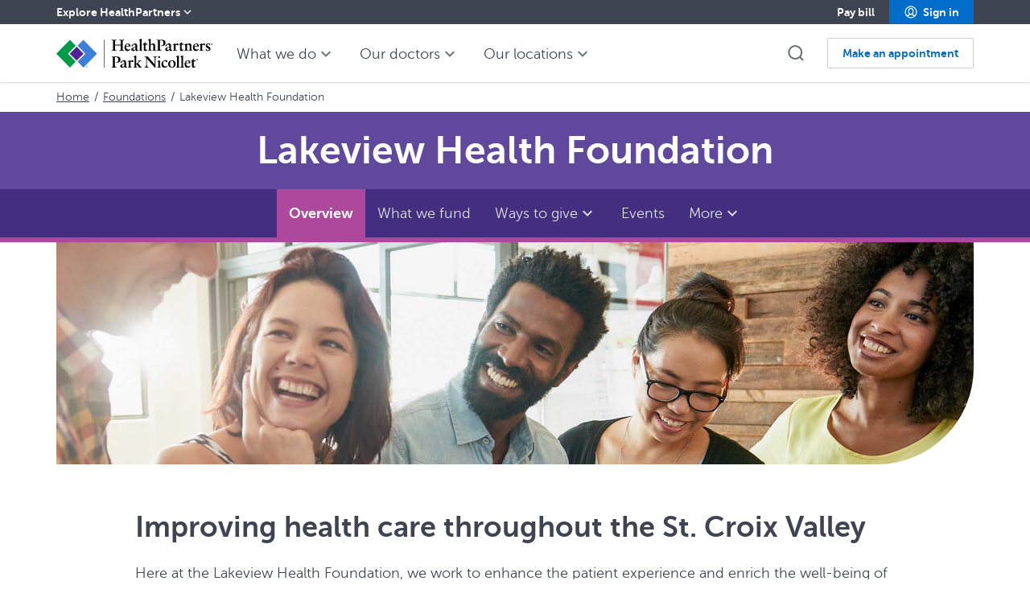

--- FILE ---
content_type: application/javascript
request_url: https://cdn.healthpartners.com/assets/hpwc/5.42.22/component-library/p-af14cb9a.entry.js
body_size: -354
content:
import{r,h as t}from"./p-81b81296.js";const s=class{constructor(t){r(this,t),this.columns=4}render(){return t("hp5-container",{type:"article-card",columns:this.columns},t("slot",null))}};export{s as hp5_article_card_container}

--- FILE ---
content_type: application/javascript
request_url: https://cdn.healthpartners.com/assets/hpwc/5.42.22/component-library/p-29abe078.js
body_size: 6887
content:
const r="undefined"!=typeof global?global:"undefined"!=typeof self?self:"undefined"!=typeof window?window:{};var t=[],n=[],i="undefined"!=typeof Uint8Array?Uint8Array:Array,e=!1;function u(){e=!0;for(var r="ABCDEFGHIJKLMNOPQRSTUVWXYZabcdefghijklmnopqrstuvwxyz0123456789+/",i=0,u=r.length;i<u;++i)t[i]=r[i],n[r.charCodeAt(i)]=i;n["-".charCodeAt(0)]=62,n["_".charCodeAt(0)]=63}function f(r,n,i){for(var e,u=[],f=n;f<i;f+=3)u.push(t[(e=(r[f]<<16)+(r[f+1]<<8)+r[f+2])>>18&63]+t[e>>12&63]+t[e>>6&63]+t[63&e]);return u.join("")}function o(r,t,n,i,e){var u,f,o=8*e-i-1,s=(1<<o)-1,a=s>>1,h=-7,c=n?e-1:0,v=n?-1:1,w=r[t+c];for(c+=v,u=w&(1<<-h)-1,w>>=-h,h+=o;h>0;u=256*u+r[t+c],c+=v,h-=8);for(f=u&(1<<-h)-1,u>>=-h,h+=i;h>0;f=256*f+r[t+c],c+=v,h-=8);if(0===u)u=1-a;else{if(u===s)return f?NaN:1/0*(w?-1:1);f+=Math.pow(2,i),u-=a}return(w?-1:1)*f*Math.pow(2,u-i)}function s(r,t,n,i,e,u){var f,o,s,a=8*u-e-1,h=(1<<a)-1,c=h>>1,v=23===e?Math.pow(2,-24)-Math.pow(2,-77):0,w=i?0:u-1,g=i?1:-1,l=t<0||0===t&&1/t<0?1:0;for(t=Math.abs(t),isNaN(t)||t===1/0?(o=isNaN(t)?1:0,f=h):(f=Math.floor(Math.log(t)/Math.LN2),t*(s=Math.pow(2,-f))<1&&(f--,s*=2),(t+=f+c>=1?v/s:v*Math.pow(2,1-c))*s>=2&&(f++,s/=2),f+c>=h?(o=0,f=h):f+c>=1?(o=(t*s-1)*Math.pow(2,e),f+=c):(o=t*Math.pow(2,c-1)*Math.pow(2,e),f=0));e>=8;r[n+w]=255&o,w+=g,o/=256,e-=8);for(f=f<<e|o,a+=e;a>0;r[n+w]=255&f,w+=g,f/=256,a-=8);r[n+w-g]|=128*l}var a={}.toString,h=Array.isArray||function(r){return"[object Array]"==a.call(r)};function c(){return w.TYPED_ARRAY_SUPPORT?2147483647:1073741823}function v(r,t){if(c()<t)throw new RangeError("Invalid typed array length");return w.TYPED_ARRAY_SUPPORT?(r=new Uint8Array(t)).__proto__=w.prototype:(null===r&&(r=new w(t)),r.length=t),r}function w(r,t,n){if(!(w.TYPED_ARRAY_SUPPORT||this instanceof w))return new w(r,t,n);if("number"==typeof r){if("string"==typeof t)throw new Error("If encoding is specified then the first argument must be a string");return y(this,r)}return g(this,r,t,n)}function g(r,t,n,i){if("number"==typeof t)throw new TypeError('"value" argument must not be a number');return"undefined"!=typeof ArrayBuffer&&t instanceof ArrayBuffer?function(r,t,n,i){if(n<0||t.byteLength<n)throw new RangeError("'offset' is out of bounds");if(t.byteLength<n+(i||0))throw new RangeError("'length' is out of bounds");return t=void 0===n&&void 0===i?new Uint8Array(t):void 0===i?new Uint8Array(t,n):new Uint8Array(t,n,i),w.TYPED_ARRAY_SUPPORT?(r=t).__proto__=w.prototype:r=d(r,t),r}(r,t,n,i):"string"==typeof t?function(r,t,n){if("string"==typeof n&&""!==n||(n="utf8"),!w.isEncoding(n))throw new TypeError('"encoding" must be a valid string encoding');var i=0|m(t,n),e=(r=v(r,i)).write(t,n);return e!==i&&(r=r.slice(0,e)),r}(r,t,n):function(r,t){if(p(t)){var n=0|b(t.length);return 0===(r=v(r,n)).length||t.copy(r,0,0,n),r}if(t){if("undefined"!=typeof ArrayBuffer&&t.buffer instanceof ArrayBuffer||"length"in t)return"number"!=typeof t.length||(i=t.length)!=i?v(r,0):d(r,t);if("Buffer"===t.type&&h(t.data))return d(r,t.data)}var i;throw new TypeError("First argument must be a string, Buffer, ArrayBuffer, Array, or array-like object.")}(r,t)}function l(r){if("number"!=typeof r)throw new TypeError('"size" argument must be a number');if(r<0)throw new RangeError('"size" argument must not be negative')}function y(r,t){if(l(t),r=v(r,t<0?0:0|b(t)),!w.TYPED_ARRAY_SUPPORT)for(var n=0;n<t;++n)r[n]=0;return r}function d(r,t){var n=t.length<0?0:0|b(t.length);r=v(r,n);for(var i=0;i<n;i+=1)r[i]=255&t[i];return r}function b(r){if(r>=c())throw new RangeError("Attempt to allocate Buffer larger than maximum size: 0x"+c().toString(16)+" bytes");return 0|r}function p(r){return!(null==r||!r._isBuffer)}function m(r,t){if(p(r))return r.length;if("undefined"!=typeof ArrayBuffer&&"function"==typeof ArrayBuffer.isView&&(ArrayBuffer.isView(r)||r instanceof ArrayBuffer))return r.byteLength;"string"!=typeof r&&(r=""+r);var n=r.length;if(0===n)return 0;for(var i=!1;;)switch(t){case"ascii":case"latin1":case"binary":return n;case"utf8":case"utf-8":case void 0:return J(r).length;case"ucs2":case"ucs-2":case"utf16le":case"utf-16le":return 2*n;case"hex":return n>>>1;case"base64":return K(r).length;default:if(i)return J(r).length;t=(""+t).toLowerCase(),i=!0}}function E(r,t,n){var i=!1;if((void 0===t||t<0)&&(t=0),t>this.length)return"";if((void 0===n||n>this.length)&&(n=this.length),n<=0)return"";if((n>>>=0)<=(t>>>=0))return"";for(r||(r="utf8");;)switch(r){case"hex":return j(this,t,n);case"utf8":case"utf-8":return I(this,t,n);case"ascii":return z(this,t,n);case"latin1":case"binary":return F(this,t,n);case"base64":return S(this,t,n);case"ucs2":case"ucs-2":case"utf16le":case"utf-16le":return L(this,t,n);default:if(i)throw new TypeError("Unknown encoding: "+r);r=(r+"").toLowerCase(),i=!0}}function A(r,t,n){var i=r[t];r[t]=r[n],r[n]=i}function M(r,t,n,i,e){if(0===r.length)return-1;if("string"==typeof n?(i=n,n=0):n>2147483647?n=2147483647:n<-2147483648&&(n=-2147483648),n=+n,isNaN(n)&&(n=e?0:r.length-1),n<0&&(n=r.length+n),n>=r.length){if(e)return-1;n=r.length-1}else if(n<0){if(!e)return-1;n=0}if("string"==typeof t&&(t=w.from(t,i)),p(t))return 0===t.length?-1:B(r,t,n,i,e);if("number"==typeof t)return t&=255,w.TYPED_ARRAY_SUPPORT&&"function"==typeof Uint8Array.prototype.indexOf?e?Uint8Array.prototype.indexOf.call(r,t,n):Uint8Array.prototype.lastIndexOf.call(r,t,n):B(r,[t],n,i,e);throw new TypeError("val must be string, number or Buffer")}function B(r,t,n,i,e){var u,f=1,o=r.length,s=t.length;if(void 0!==i&&("ucs2"===(i=String(i).toLowerCase())||"ucs-2"===i||"utf16le"===i||"utf-16le"===i)){if(r.length<2||t.length<2)return-1;f=2,o/=2,s/=2,n/=2}function a(r,t){return 1===f?r[t]:r.readUInt16BE(t*f)}if(e){var h=-1;for(u=n;u<o;u++)if(a(r,u)===a(t,-1===h?0:u-h)){if(-1===h&&(h=u),u-h+1===s)return h*f}else-1!==h&&(u-=u-h),h=-1}else for(n+s>o&&(n=o-s),u=n;u>=0;u--){for(var c=!0,v=0;v<s;v++)if(a(r,u+v)!==a(t,v)){c=!1;break}if(c)return u}return-1}function R(r,t,n,i){n=Number(n)||0;var e=r.length-n;i?(i=Number(i))>e&&(i=e):i=e;var u=t.length;if(u%2!=0)throw new TypeError("Invalid hex string");i>u/2&&(i=u/2);for(var f=0;f<i;++f){var o=parseInt(t.substr(2*f,2),16);if(isNaN(o))return f;r[n+f]=o}return f}function T(r,t,n,i){return P(J(t,r.length-n),r,n,i)}function U(r,t,n,i){return P(function(r){for(var t=[],n=0;n<r.length;++n)t.push(255&r.charCodeAt(n));return t}(t),r,n,i)}function k(r,t,n,i){return U(r,t,n,i)}function x(r,t,n,i){return P(K(t),r,n,i)}function N(r,t,n,i){return P(function(r,t){for(var n,i,e=[],u=0;u<r.length&&!((t-=2)<0);++u)i=(n=r.charCodeAt(u))>>8,e.push(n%256),e.push(i);return e}(t,r.length-n),r,n,i)}function S(r,n,i){return function(r){var n;e||u();for(var i=r.length,o=i%3,s="",a=[],h=16383,c=0,v=i-o;c<v;c+=h)a.push(f(r,c,c+h>v?v:c+h));return 1===o?(s+=t[(n=r[i-1])>>2],s+=t[n<<4&63],s+="=="):2===o&&(s+=t[(n=(r[i-2]<<8)+r[i-1])>>10],s+=t[n>>4&63],s+=t[n<<2&63],s+="="),a.push(s),a.join("")}(0===n&&i===r.length?r:r.slice(n,i))}function I(r,t,n){n=Math.min(r.length,n);for(var i=[],e=t;e<n;){var u,f,o,s,a=r[e],h=null,c=a>239?4:a>223?3:a>191?2:1;if(e+c<=n)switch(c){case 1:a<128&&(h=a);break;case 2:128==(192&(u=r[e+1]))&&(s=(31&a)<<6|63&u)>127&&(h=s);break;case 3:f=r[e+2],128==(192&(u=r[e+1]))&&128==(192&f)&&(s=(15&a)<<12|(63&u)<<6|63&f)>2047&&(s<55296||s>57343)&&(h=s);break;case 4:f=r[e+2],o=r[e+3],128==(192&(u=r[e+1]))&&128==(192&f)&&128==(192&o)&&(s=(15&a)<<18|(63&u)<<12|(63&f)<<6|63&o)>65535&&s<1114112&&(h=s)}null===h?(h=65533,c=1):h>65535&&(i.push((h-=65536)>>>10&1023|55296),h=56320|1023&h),i.push(h),e+=c}return function(r){var t=r.length;if(t<=4096)return String.fromCharCode.apply(String,r);for(var n="",i=0;i<t;)n+=String.fromCharCode.apply(String,r.slice(i,i+=4096));return n}(i)}function z(r,t,n){var i="";n=Math.min(r.length,n);for(var e=t;e<n;++e)i+=String.fromCharCode(127&r[e]);return i}function F(r,t,n){var i="";n=Math.min(r.length,n);for(var e=t;e<n;++e)i+=String.fromCharCode(r[e]);return i}function j(r,t,n){var i,e=r.length;(!t||t<0)&&(t=0),(!n||n<0||n>e)&&(n=e);for(var u="",f=t;f<n;++f)u+=(i=r[f])<16?"0"+i.toString(16):i.toString(16);return u}function L(r,t,n){for(var i=r.slice(t,n),e="",u=0;u<i.length;u+=2)e+=String.fromCharCode(i[u]+256*i[u+1]);return e}function O(r,t,n){if(r%1!=0||r<0)throw new RangeError("offset is not uint");if(r+t>n)throw new RangeError("Trying to access beyond buffer length")}function Z(r,t,n,i,e,u){if(!p(r))throw new TypeError('"buffer" argument must be a Buffer instance');if(t>e||t<u)throw new RangeError('"value" argument is out of bounds');if(n+i>r.length)throw new RangeError("Index out of range")}function _(r,t,n,i){t<0&&(t=65535+t+1);for(var e=0,u=Math.min(r.length-n,2);e<u;++e)r[n+e]=(t&255<<8*(i?e:1-e))>>>8*(i?e:1-e)}function q(r,t,n,i){t<0&&(t=4294967295+t+1);for(var e=0,u=Math.min(r.length-n,4);e<u;++e)r[n+e]=t>>>8*(i?e:3-e)&255}function C(r,t,n,i){if(n+i>r.length)throw new RangeError("Index out of range");if(n<0)throw new RangeError("Index out of range")}function D(r,t,n,i,e){return e||C(r,0,n,4),s(r,t,n,i,23,4),n+4}function G(r,t,n,i,e){return e||C(r,0,n,8),s(r,t,n,i,52,8),n+8}w.TYPED_ARRAY_SUPPORT=void 0===r.TYPED_ARRAY_SUPPORT||r.TYPED_ARRAY_SUPPORT,w.poolSize=8192,w._augment=function(r){return r.__proto__=w.prototype,r},w.from=function(r,t,n){return g(null,r,t,n)},w.TYPED_ARRAY_SUPPORT&&(w.prototype.__proto__=Uint8Array.prototype,w.__proto__=Uint8Array),w.alloc=function(r,t,n){return function(r,t,n,i){return l(t),t<=0?v(r,t):void 0!==n?"string"==typeof i?v(r,t).fill(n,i):v(r,t).fill(n):v(r,t)}(null,r,t,n)},w.allocUnsafe=function(r){return y(null,r)},w.allocUnsafeSlow=function(r){return y(null,r)},w.isBuffer=function(r){return null!=r&&(!!r._isBuffer||Q(r)||function(r){return"function"==typeof r.readFloatLE&&"function"==typeof r.slice&&Q(r.slice(0,0))}(r))},w.compare=function(r,t){if(!p(r)||!p(t))throw new TypeError("Arguments must be Buffers");if(r===t)return 0;for(var n=r.length,i=t.length,e=0,u=Math.min(n,i);e<u;++e)if(r[e]!==t[e]){n=r[e],i=t[e];break}return n<i?-1:i<n?1:0},w.isEncoding=function(r){switch(String(r).toLowerCase()){case"hex":case"utf8":case"utf-8":case"ascii":case"latin1":case"binary":case"base64":case"ucs2":case"ucs-2":case"utf16le":case"utf-16le":return!0;default:return!1}},w.concat=function(r,t){if(!h(r))throw new TypeError('"list" argument must be an Array of Buffers');if(0===r.length)return w.alloc(0);var n;if(void 0===t)for(t=0,n=0;n<r.length;++n)t+=r[n].length;var i=w.allocUnsafe(t),e=0;for(n=0;n<r.length;++n){var u=r[n];if(!p(u))throw new TypeError('"list" argument must be an Array of Buffers');u.copy(i,e),e+=u.length}return i},w.byteLength=m,w.prototype._isBuffer=!0,w.prototype.swap16=function(){var r=this.length;if(r%2!=0)throw new RangeError("Buffer size must be a multiple of 16-bits");for(var t=0;t<r;t+=2)A(this,t,t+1);return this},w.prototype.swap32=function(){var r=this.length;if(r%4!=0)throw new RangeError("Buffer size must be a multiple of 32-bits");for(var t=0;t<r;t+=4)A(this,t,t+3),A(this,t+1,t+2);return this},w.prototype.swap64=function(){var r=this.length;if(r%8!=0)throw new RangeError("Buffer size must be a multiple of 64-bits");for(var t=0;t<r;t+=8)A(this,t,t+7),A(this,t+1,t+6),A(this,t+2,t+5),A(this,t+3,t+4);return this},w.prototype.toString=function(){var r=0|this.length;return 0===r?"":0===arguments.length?I(this,0,r):E.apply(this,arguments)},w.prototype.equals=function(r){if(!p(r))throw new TypeError("Argument must be a Buffer");return this===r||0===w.compare(this,r)},w.prototype.inspect=function(){var r="";return this.length>0&&(r=this.toString("hex",0,50).match(/.{2}/g).join(" "),this.length>50&&(r+=" ... ")),"<Buffer "+r+">"},w.prototype.compare=function(r,t,n,i,e){if(!p(r))throw new TypeError("Argument must be a Buffer");if(void 0===t&&(t=0),void 0===n&&(n=r?r.length:0),void 0===i&&(i=0),void 0===e&&(e=this.length),t<0||n>r.length||i<0||e>this.length)throw new RangeError("out of range index");if(i>=e&&t>=n)return 0;if(i>=e)return-1;if(t>=n)return 1;if(this===r)return 0;for(var u=(e>>>=0)-(i>>>=0),f=(n>>>=0)-(t>>>=0),o=Math.min(u,f),s=this.slice(i,e),a=r.slice(t,n),h=0;h<o;++h)if(s[h]!==a[h]){u=s[h],f=a[h];break}return u<f?-1:f<u?1:0},w.prototype.includes=function(r,t,n){return-1!==this.indexOf(r,t,n)},w.prototype.indexOf=function(r,t,n){return M(this,r,t,n,!0)},w.prototype.lastIndexOf=function(r,t,n){return M(this,r,t,n,!1)},w.prototype.write=function(r,t,n,i){if(void 0===t)i="utf8",n=this.length,t=0;else if(void 0===n&&"string"==typeof t)i=t,n=this.length,t=0;else{if(!isFinite(t))throw new Error("Buffer.write(string, encoding, offset[, length]) is no longer supported");t|=0,isFinite(n)?(n|=0,void 0===i&&(i="utf8")):(i=n,n=void 0)}var e=this.length-t;if((void 0===n||n>e)&&(n=e),r.length>0&&(n<0||t<0)||t>this.length)throw new RangeError("Attempt to write outside buffer bounds");i||(i="utf8");for(var u=!1;;)switch(i){case"hex":return R(this,r,t,n);case"utf8":case"utf-8":return T(this,r,t,n);case"ascii":return U(this,r,t,n);case"latin1":case"binary":return k(this,r,t,n);case"base64":return x(this,r,t,n);case"ucs2":case"ucs-2":case"utf16le":case"utf-16le":return N(this,r,t,n);default:if(u)throw new TypeError("Unknown encoding: "+i);i=(""+i).toLowerCase(),u=!0}},w.prototype.toJSON=function(){return{type:"Buffer",data:Array.prototype.slice.call(this._arr||this,0)}},w.prototype.slice=function(r,t){var n,i=this.length;if((r=~~r)<0?(r+=i)<0&&(r=0):r>i&&(r=i),(t=void 0===t?i:~~t)<0?(t+=i)<0&&(t=0):t>i&&(t=i),t<r&&(t=r),w.TYPED_ARRAY_SUPPORT)(n=this.subarray(r,t)).__proto__=w.prototype;else{var e=t-r;n=new w(e,void 0);for(var u=0;u<e;++u)n[u]=this[u+r]}return n},w.prototype.readUIntLE=function(r,t,n){r|=0,t|=0,n||O(r,t,this.length);for(var i=this[r],e=1,u=0;++u<t&&(e*=256);)i+=this[r+u]*e;return i},w.prototype.readUIntBE=function(r,t,n){r|=0,t|=0,n||O(r,t,this.length);for(var i=this[r+--t],e=1;t>0&&(e*=256);)i+=this[r+--t]*e;return i},w.prototype.readUInt8=function(r,t){return t||O(r,1,this.length),this[r]},w.prototype.readUInt16LE=function(r,t){return t||O(r,2,this.length),this[r]|this[r+1]<<8},w.prototype.readUInt16BE=function(r,t){return t||O(r,2,this.length),this[r]<<8|this[r+1]},w.prototype.readUInt32LE=function(r,t){return t||O(r,4,this.length),(this[r]|this[r+1]<<8|this[r+2]<<16)+16777216*this[r+3]},w.prototype.readUInt32BE=function(r,t){return t||O(r,4,this.length),16777216*this[r]+(this[r+1]<<16|this[r+2]<<8|this[r+3])},w.prototype.readIntLE=function(r,t,n){r|=0,t|=0,n||O(r,t,this.length);for(var i=this[r],e=1,u=0;++u<t&&(e*=256);)i+=this[r+u]*e;return i>=(e*=128)&&(i-=Math.pow(2,8*t)),i},w.prototype.readIntBE=function(r,t,n){r|=0,t|=0,n||O(r,t,this.length);for(var i=t,e=1,u=this[r+--i];i>0&&(e*=256);)u+=this[r+--i]*e;return u>=(e*=128)&&(u-=Math.pow(2,8*t)),u},w.prototype.readInt8=function(r,t){return t||O(r,1,this.length),128&this[r]?-1*(255-this[r]+1):this[r]},w.prototype.readInt16LE=function(r,t){t||O(r,2,this.length);var n=this[r]|this[r+1]<<8;return 32768&n?4294901760|n:n},w.prototype.readInt16BE=function(r,t){t||O(r,2,this.length);var n=this[r+1]|this[r]<<8;return 32768&n?4294901760|n:n},w.prototype.readInt32LE=function(r,t){return t||O(r,4,this.length),this[r]|this[r+1]<<8|this[r+2]<<16|this[r+3]<<24},w.prototype.readInt32BE=function(r,t){return t||O(r,4,this.length),this[r]<<24|this[r+1]<<16|this[r+2]<<8|this[r+3]},w.prototype.readFloatLE=function(r,t){return t||O(r,4,this.length),o(this,r,!0,23,4)},w.prototype.readFloatBE=function(r,t){return t||O(r,4,this.length),o(this,r,!1,23,4)},w.prototype.readDoubleLE=function(r,t){return t||O(r,8,this.length),o(this,r,!0,52,8)},w.prototype.readDoubleBE=function(r,t){return t||O(r,8,this.length),o(this,r,!1,52,8)},w.prototype.writeUIntLE=function(r,t,n,i){r=+r,t|=0,n|=0,i||Z(this,r,t,n,Math.pow(2,8*n)-1,0);var e=1,u=0;for(this[t]=255&r;++u<n&&(e*=256);)this[t+u]=r/e&255;return t+n},w.prototype.writeUIntBE=function(r,t,n,i){r=+r,t|=0,n|=0,i||Z(this,r,t,n,Math.pow(2,8*n)-1,0);var e=n-1,u=1;for(this[t+e]=255&r;--e>=0&&(u*=256);)this[t+e]=r/u&255;return t+n},w.prototype.writeUInt8=function(r,t,n){return r=+r,t|=0,n||Z(this,r,t,1,255,0),w.TYPED_ARRAY_SUPPORT||(r=Math.floor(r)),this[t]=255&r,t+1},w.prototype.writeUInt16LE=function(r,t,n){return r=+r,t|=0,n||Z(this,r,t,2,65535,0),w.TYPED_ARRAY_SUPPORT?(this[t]=255&r,this[t+1]=r>>>8):_(this,r,t,!0),t+2},w.prototype.writeUInt16BE=function(r,t,n){return r=+r,t|=0,n||Z(this,r,t,2,65535,0),w.TYPED_ARRAY_SUPPORT?(this[t]=r>>>8,this[t+1]=255&r):_(this,r,t,!1),t+2},w.prototype.writeUInt32LE=function(r,t,n){return r=+r,t|=0,n||Z(this,r,t,4,4294967295,0),w.TYPED_ARRAY_SUPPORT?(this[t+3]=r>>>24,this[t+2]=r>>>16,this[t+1]=r>>>8,this[t]=255&r):q(this,r,t,!0),t+4},w.prototype.writeUInt32BE=function(r,t,n){return r=+r,t|=0,n||Z(this,r,t,4,4294967295,0),w.TYPED_ARRAY_SUPPORT?(this[t]=r>>>24,this[t+1]=r>>>16,this[t+2]=r>>>8,this[t+3]=255&r):q(this,r,t,!1),t+4},w.prototype.writeIntLE=function(r,t,n,i){if(r=+r,t|=0,!i){var e=Math.pow(2,8*n-1);Z(this,r,t,n,e-1,-e)}var u=0,f=1,o=0;for(this[t]=255&r;++u<n&&(f*=256);)r<0&&0===o&&0!==this[t+u-1]&&(o=1),this[t+u]=(r/f>>0)-o&255;return t+n},w.prototype.writeIntBE=function(r,t,n,i){if(r=+r,t|=0,!i){var e=Math.pow(2,8*n-1);Z(this,r,t,n,e-1,-e)}var u=n-1,f=1,o=0;for(this[t+u]=255&r;--u>=0&&(f*=256);)r<0&&0===o&&0!==this[t+u+1]&&(o=1),this[t+u]=(r/f>>0)-o&255;return t+n},w.prototype.writeInt8=function(r,t,n){return r=+r,t|=0,n||Z(this,r,t,1,127,-128),w.TYPED_ARRAY_SUPPORT||(r=Math.floor(r)),r<0&&(r=255+r+1),this[t]=255&r,t+1},w.prototype.writeInt16LE=function(r,t,n){return r=+r,t|=0,n||Z(this,r,t,2,32767,-32768),w.TYPED_ARRAY_SUPPORT?(this[t]=255&r,this[t+1]=r>>>8):_(this,r,t,!0),t+2},w.prototype.writeInt16BE=function(r,t,n){return r=+r,t|=0,n||Z(this,r,t,2,32767,-32768),w.TYPED_ARRAY_SUPPORT?(this[t]=r>>>8,this[t+1]=255&r):_(this,r,t,!1),t+2},w.prototype.writeInt32LE=function(r,t,n){return r=+r,t|=0,n||Z(this,r,t,4,2147483647,-2147483648),w.TYPED_ARRAY_SUPPORT?(this[t]=255&r,this[t+1]=r>>>8,this[t+2]=r>>>16,this[t+3]=r>>>24):q(this,r,t,!0),t+4},w.prototype.writeInt32BE=function(r,t,n){return r=+r,t|=0,n||Z(this,r,t,4,2147483647,-2147483648),r<0&&(r=4294967295+r+1),w.TYPED_ARRAY_SUPPORT?(this[t]=r>>>24,this[t+1]=r>>>16,this[t+2]=r>>>8,this[t+3]=255&r):q(this,r,t,!1),t+4},w.prototype.writeFloatLE=function(r,t,n){return D(this,r,t,!0,n)},w.prototype.writeFloatBE=function(r,t,n){return D(this,r,t,!1,n)},w.prototype.writeDoubleLE=function(r,t,n){return G(this,r,t,!0,n)},w.prototype.writeDoubleBE=function(r,t,n){return G(this,r,t,!1,n)},w.prototype.copy=function(r,t,n,i){if(n||(n=0),i||0===i||(i=this.length),t>=r.length&&(t=r.length),t||(t=0),i>0&&i<n&&(i=n),i===n)return 0;if(0===r.length||0===this.length)return 0;if(t<0)throw new RangeError("targetStart out of bounds");if(n<0||n>=this.length)throw new RangeError("sourceStart out of bounds");if(i<0)throw new RangeError("sourceEnd out of bounds");i>this.length&&(i=this.length),r.length-t<i-n&&(i=r.length-t+n);var e,u=i-n;if(this===r&&n<t&&t<i)for(e=u-1;e>=0;--e)r[e+t]=this[e+n];else if(u<1e3||!w.TYPED_ARRAY_SUPPORT)for(e=0;e<u;++e)r[e+t]=this[e+n];else Uint8Array.prototype.set.call(r,this.subarray(n,n+u),t);return u},w.prototype.fill=function(r,t,n,i){if("string"==typeof r){if("string"==typeof t?(i=t,t=0,n=this.length):"string"==typeof n&&(i=n,n=this.length),1===r.length){var e=r.charCodeAt(0);e<256&&(r=e)}if(void 0!==i&&"string"!=typeof i)throw new TypeError("encoding must be a string");if("string"==typeof i&&!w.isEncoding(i))throw new TypeError("Unknown encoding: "+i)}else"number"==typeof r&&(r&=255);if(t<0||this.length<t||this.length<n)throw new RangeError("Out of range index");if(n<=t)return this;var u;if(t>>>=0,n=void 0===n?this.length:n>>>0,r||(r=0),"number"==typeof r)for(u=t;u<n;++u)this[u]=r;else{var f=p(r)?r:J(new w(r,i).toString()),o=f.length;for(u=0;u<n-t;++u)this[u+t]=f[u%o]}return this};var H=/[^+\/0-9A-Za-z-_]/g;function J(r,t){var n;t=t||1/0;for(var i=r.length,e=null,u=[],f=0;f<i;++f){if((n=r.charCodeAt(f))>55295&&n<57344){if(!e){if(n>56319){(t-=3)>-1&&u.push(239,191,189);continue}if(f+1===i){(t-=3)>-1&&u.push(239,191,189);continue}e=n;continue}if(n<56320){(t-=3)>-1&&u.push(239,191,189),e=n;continue}n=65536+(e-55296<<10|n-56320)}else e&&(t-=3)>-1&&u.push(239,191,189);if(e=null,n<128){if((t-=1)<0)break;u.push(n)}else if(n<2048){if((t-=2)<0)break;u.push(n>>6|192,63&n|128)}else if(n<65536){if((t-=3)<0)break;u.push(n>>12|224,n>>6&63|128,63&n|128)}else{if(!(n<1114112))throw new Error("Invalid code point");if((t-=4)<0)break;u.push(n>>18|240,n>>12&63|128,n>>6&63|128,63&n|128)}}return u}function K(r){return function(r){var t,f,o,s,a,h;e||u();var c=r.length;if(c%4>0)throw new Error("Invalid string. Length must be a multiple of 4");h=new i(3*c/4-(a="="===r[c-2]?2:"="===r[c-1]?1:0)),o=a>0?c-4:c;var v=0;for(t=0,f=0;t<o;t+=4,f+=3)s=n[r.charCodeAt(t)]<<18|n[r.charCodeAt(t+1)]<<12|n[r.charCodeAt(t+2)]<<6|n[r.charCodeAt(t+3)],h[v++]=s>>16&255,h[v++]=s>>8&255,h[v++]=255&s;return 2===a?(s=n[r.charCodeAt(t)]<<2|n[r.charCodeAt(t+1)]>>4,h[v++]=255&s):1===a&&(s=n[r.charCodeAt(t)]<<10|n[r.charCodeAt(t+1)]<<4|n[r.charCodeAt(t+2)]>>2,h[v++]=s>>8&255,h[v++]=255&s),h}(function(r){if((r=function(r){return r.trim?r.trim():r.replace(/^\s+|\s+$/g,"")}(r).replace(H,"")).length<2)return"";for(;r.length%4!=0;)r+="=";return r}(r))}function P(r,t,n,i){for(var e=0;e<i&&!(e+n>=t.length||e>=r.length);++e)t[e+n]=r[e];return e}function Q(r){return!!r.constructor&&"function"==typeof r.constructor.isBuffer&&r.constructor.isBuffer(r)}export{w as B}

--- FILE ---
content_type: application/javascript
request_url: https://cdn.healthpartners.com/assets/hpwc/5.42.22/component-library/p-297dbf87.entry.js
body_size: 320
content:
import{r as a,h as r}from"./p-81b81296.js";import{H as l}from"./p-2a4c5bbb.js";const i=class{constructor(r){a(this,r),this.srLabel="breadcrumb"}render(){const{srLabel:a}=this,i=this.items?this.items:document.querySelector(this.template).textContent,e=JSON.parse(i).map((({name:a,href:l},i,e)=>i===e.length-2?r("li",null,r("a",{href:l},r("hp5-icon",{name:"system-arrow-left",size:"xs"}),a),r("span",{class:"breadcrumb-slash","aria-hidden":"true"},"/")):i===e.length-1?r("li",{"aria-current":"page"},a):r("li",null,r("a",{href:l},a),r("span",{class:"breadcrumb-slash","aria-hidden":"true"},"/"))));return r("nav",{"aria-label":a},r(l,null,r("ol",null,e)))}};i.style="hp5-breadcrumb{display:block}hp5-breadcrumb .page-header-content-container{padding:0 15px;box-sizing:border-box}@media only screen and (min-width: 768px){hp5-breadcrumb .page-header-content-container{padding:0 var(--spacing-md)}}@media only screen and (min-width: 1200px){hp5-breadcrumb .page-header-content-container{padding:0 15px;margin:0 auto;max-width:1170px}}hp5-breadcrumb ol{list-style-type:none;padding:var(--spacing-xxs) 0;margin:0;line-height:var(--text-body-line-height-xs)}hp5-breadcrumb ol li{font-family:var(--text-body-font-xs);font-weight:var(--text-body-weight-xs);font-size:var(--text-body-pixels-xs);line-height:var(--text-body-line-height-xs);letter-spacing:var(--text-body-letter-spacing-xs);display:none;color:var(--color-text-base);margin:0}hp5-breadcrumb ol li:nth-last-child(2){display:inline}hp5-breadcrumb ol li:nth-last-child(2) .breadcrumb-slash{display:none}hp5-breadcrumb ol li:nth-last-child(2) hp5-icon{display:inline-block;vertical-align:middle}hp5-breadcrumb ol li a{display:flex;color:var(--color-text-base)}hp5-breadcrumb ol li a:visited{color:var(--color-text-base)}hp5-breadcrumb ol li a:hover{color:var(--color-link-dark);text-decoration:underline}hp5-breadcrumb ol li a:hover hp5-icon{fill:var(--color-link-dark)}hp5-breadcrumb ol li a:focus{color:var(--color-link-dark);text-decoration:underline}hp5-breadcrumb ol li a:focus hp5-icon{fill:var(--color-link-dark)}hp5-breadcrumb ol li a:active{color:var(--color-link-xdark);text-decoration:underline}hp5-breadcrumb ol li a:active hp5-icon{fill:var(--color-link-xdark)}@media only screen and (min-width: 768px){hp5-breadcrumb ol li{display:inline}hp5-breadcrumb ol li a{display:inline}hp5-breadcrumb ol li .breadcrumb-slash{display:inline;margin:0 var(--spacing-xxs)}hp5-breadcrumb ol li:nth-last-child(2){display:inline}hp5-breadcrumb ol li:nth-last-child(2) .breadcrumb-slash{display:inline;margin:0 var(--spacing-xxs)}hp5-breadcrumb ol li:nth-last-child(2) hp5-icon{display:none}}";export{i as hp5_breadcrumb}

--- FILE ---
content_type: application/javascript
request_url: https://cdn.healthpartners.com/assets/hpma/global-mini-apps/p-a7f20d7b.entry.js
body_size: 10503
content:
import{r as t,h as e,H as s,g as i}from"./p-DlEevjqC.js";import{g as n}from"./p-BFTU3MAI.js";var r=[{pageGlob:["/**"],url:"production/feedback-intercept/feedback-intercept-form.html",title:"Please provide your feedback"}];var o;var h;function f(){if(h)return o;h=1;o=t;function t(t,i,n){if(t instanceof RegExp)t=e(t,n);if(i instanceof RegExp)i=e(i,n);var r=s(t,i,n);return r&&{start:r[0],end:r[1],pre:n.slice(0,r[0]),body:n.slice(r[0]+t.length,r[1]),post:n.slice(r[1]+i.length)}}function e(t,e){var s=e.match(t);return s?s[0]:null}t.range=s;function s(t,e,s){var i,n,r,o,h;var f=s.indexOf(t);var a=s.indexOf(e,f+1);var l=f;if(f>=0&&a>0){if(t===e){return[f,a]}i=[];r=s.length;while(l>=0&&!h){if(l==f){i.push(l);f=s.indexOf(t,l+1)}else if(i.length==1){h=[i.pop(),a]}else{n=i.pop();if(n<r){r=n;o=a}a=s.indexOf(e,l+1)}l=f<a&&f>=0?f:a}if(i.length){h=[r,o]}}return h}return o}var a;var l;function c(){if(l)return a;l=1;var t=f();a=p;var e="\0SLASH"+Math.random()+"\0";var s="\0OPEN"+Math.random()+"\0";var i="\0CLOSE"+Math.random()+"\0";var n="\0COMMA"+Math.random()+"\0";var r="\0PERIOD"+Math.random()+"\0";function o(t){return parseInt(t,10)==t?parseInt(t,10):t.charCodeAt(0)}function h(t){return t.split("\\\\").join(e).split("\\{").join(s).split("\\}").join(i).split("\\,").join(n).split("\\.").join(r)}function c(t){return t.split(e).join("\\").split(s).join("{").split(i).join("}").split(n).join(",").split(r).join(".")}function u(e){if(!e)return[""];var s=[];var i=t("{","}",e);if(!i)return e.split(",");var n=i.pre;var r=i.body;var o=i.post;var h=n.split(",");h[h.length-1]+="{"+r+"}";var f=u(o);if(o.length){h[h.length-1]+=f.shift();h.push.apply(h,f)}s.push.apply(s,h);return s}function p(t){if(!t)return[];if(t.substr(0,2)==="{}"){t="\\{\\}"+t.substr(2)}return b(h(t),true).map(c)}function d(t){return"{"+t+"}"}function g(t){return/^-?0\d/.test(t)}function v(t,e){return t<=e}function m(t,e){return t>=e}function b(e,s){var n=[];var r=t("{","}",e);if(!r)return[e];var h=r.pre;var f=r.post.length?b(r.post,false):[""];if(/\$$/.test(r.pre)){for(var a=0;a<f.length;a++){var l=h+"{"+r.body+"}"+f[a];n.push(l)}}else{var c=/^-?\d+\.\.-?\d+(?:\.\.-?\d+)?$/.test(r.body);var p=/^[a-zA-Z]\.\.[a-zA-Z](?:\.\.-?\d+)?$/.test(r.body);var w=c||p;var y=r.body.indexOf(",")>=0;if(!w&&!y){if(r.post.match(/,(?!,).*\}/)){e=r.pre+"{"+r.body+i+r.post;return b(e)}return[e]}var $;if(w){$=r.body.split(/\.\./)}else{$=u(r.body);if($.length===1){$=b($[0],false).map(d);if($.length===1){return f.map((function(t){return r.pre+$[0]+t}))}}}var x;if(w){var k=o($[0]);var S=o($[1]);var E=Math.max($[0].length,$[1].length);var O=$.length==3?Math.abs(o($[2])):1;var M=v;var C=S<k;if(C){O*=-1;M=m}var N=$.some(g);x=[];for(var j=k;M(j,S);j+=O){var z;if(p){z=String.fromCharCode(j);if(z==="\\")z=""}else{z=String(j);if(N){var L=E-z.length;if(L>0){var P=new Array(L+1).join("0");if(j<0)z="-"+P+z.slice(1);else z=P+z}}}x.push(z)}}else{x=[];for(var T=0;T<$.length;T++){x.push.apply(x,b($[T],false))}}for(var T=0;T<x.length;T++){for(var a=0;a<f.length;a++){var l=h+x[T]+f[a];if(!s||w||l)n.push(l)}}}return n}return a}var u=c();var p=n(u);const d=1024*64;const g=t=>{if(typeof t!=="string"){throw new TypeError("invalid pattern")}if(t.length>d){throw new TypeError("pattern is too long")}};const v={"[:alnum:]":["\\p{L}\\p{Nl}\\p{Nd}",true],"[:alpha:]":["\\p{L}\\p{Nl}",true],"[:ascii:]":["\\x"+"00-\\x"+"7f",false],"[:blank:]":["\\p{Zs}\\t",true],"[:cntrl:]":["\\p{Cc}",true],"[:digit:]":["\\p{Nd}",true],"[:graph:]":["\\p{Z}\\p{C}",true,true],"[:lower:]":["\\p{Ll}",true],"[:print:]":["\\p{C}",true],"[:punct:]":["\\p{P}",true],"[:space:]":["\\p{Z}\\t\\r\\n\\v\\f",true],"[:upper:]":["\\p{Lu}",true],"[:word:]":["\\p{L}\\p{Nl}\\p{Nd}\\p{Pc}",true],"[:xdigit:]":["A-Fa-f0-9",false]};const m=t=>t.replace(/[[\]\\-]/g,"\\$&");const b=t=>t.replace(/[-[\]{}()*+?.,\\^$|#\s]/g,"\\$&");const w=t=>t.join("");const y=(t,e)=>{const s=e;if(t.charAt(s)!=="["){throw new Error("not in a brace expression")}const i=[];const n=[];let r=s+1;let o=false;let h=false;let f=false;let a=false;let l=s;let c="";t:while(r<t.length){const e=t.charAt(r);if((e==="!"||e==="^")&&r===s+1){a=true;r++;continue}if(e==="]"&&o&&!f){l=r+1;break}o=true;if(e==="\\"){if(!f){f=true;r++;continue}}if(e==="["&&!f){for(const[e,[o,f,a]]of Object.entries(v)){if(t.startsWith(e,r)){if(c){return["$.",false,t.length-s,true]}r+=e.length;if(a)n.push(o);else i.push(o);h=h||f;continue t}}}f=false;if(c){if(e>c){i.push(m(c)+"-"+m(e))}else if(e===c){i.push(m(e))}c="";r++;continue}if(t.startsWith("-]",r+1)){i.push(m(e+"-"));r+=2;continue}if(t.startsWith("-",r+1)){c=e;r+=2;continue}i.push(m(e));r++}if(l<r){return["",false,0,false]}if(!i.length&&!n.length){return["$.",false,t.length-s,true]}if(n.length===0&&i.length===1&&/^\\?.$/.test(i[0])&&!a){const t=i[0].length===2?i[0].slice(-1):i[0];return[b(t),false,l-s,false]}const u="["+(a?"^":"")+w(i)+"]";const p="["+(a?"":"^")+w(n)+"]";const d=i.length&&n.length?"("+u+"|"+p+")":i.length?u:p;return[d,h,l-s,true]};const $=(t,{windowsPathsNoEscape:e=false}={})=>e?t.replace(/\[([^\/\\])\]/g,"$1"):t.replace(/((?!\\).|^)\[([^\/\\])\]/g,"$1$2").replace(/\\([^\/])/g,"$1");const x=new Set(["!","?","+","*","@"]);const k=t=>x.has(t);const S="(?!(?:^|/)\\.\\.?(?:$|/))";const E="(?!\\.)";const O=new Set(["[","."]);const M=new Set(["..","."]);const C=new Set("().*{}+?[]^$\\!");const N=t=>t.replace(/[-[\]{}()*+?.,\\^$|#\s]/g,"\\$&");const j="[^/]";const z=j+"*?";const L=j+"+?";class P{type;#t;#e;#s=false;#i=[];#n;#r;#o;#h=false;#f;#a;#l=false;constructor(t,e,s={}){this.type=t;if(t)this.#e=true;this.#n=e;this.#t=this.#n?this.#n.#t:this;this.#f=this.#t===this?s:this.#t.#f;this.#o=this.#t===this?[]:this.#t.#o;if(t==="!"&&!this.#t.#h)this.#o.push(this);this.#r=this.#n?this.#n.#i.length:0}get hasMagic(){if(this.#e!==undefined)return this.#e;for(const t of this.#i){if(typeof t==="string")continue;if(t.type||t.hasMagic)return this.#e=true}return this.#e}toString(){if(this.#a!==undefined)return this.#a;if(!this.type){return this.#a=this.#i.map((t=>String(t))).join("")}else{return this.#a=this.type+"("+this.#i.map((t=>String(t))).join("|")+")"}}#c(){if(this!==this.#t)throw new Error("should only call on root");if(this.#h)return this;this.toString();this.#h=true;let t;while(t=this.#o.pop()){if(t.type!=="!")continue;let e=t;let s=e.#n;while(s){for(let i=e.#r+1;!s.type&&i<s.#i.length;i++){for(const e of t.#i){if(typeof e==="string"){throw new Error("string part in extglob AST??")}e.copyIn(s.#i[i])}}e=s;s=e.#n}}return this}push(...t){for(const e of t){if(e==="")continue;if(typeof e!=="string"&&!(e instanceof P&&e.#n===this)){throw new Error("invalid part: "+e)}this.#i.push(e)}}toJSON(){const t=this.type===null?this.#i.slice().map((t=>typeof t==="string"?t:t.toJSON())):[this.type,...this.#i.map((t=>t.toJSON()))];if(this.isStart()&&!this.type)t.unshift([]);if(this.isEnd()&&(this===this.#t||this.#t.#h&&this.#n?.type==="!")){t.push({})}return t}isStart(){if(this.#t===this)return true;if(!this.#n?.isStart())return false;if(this.#r===0)return true;const t=this.#n;for(let e=0;e<this.#r;e++){const s=t.#i[e];if(!(s instanceof P&&s.type==="!")){return false}}return true}isEnd(){if(this.#t===this)return true;if(this.#n?.type==="!")return true;if(!this.#n?.isEnd())return false;if(!this.type)return this.#n?.isEnd();const t=this.#n?this.#n.#i.length:0;return this.#r===t-1}copyIn(t){if(typeof t==="string")this.push(t);else this.push(t.clone(this))}clone(t){const e=new P(this.type,t);for(const t of this.#i){e.copyIn(t)}return e}static#u(t,e,s,i){let n=false;let r=false;let o=-1;let h=false;if(e.type===null){let f=s;let a="";while(f<t.length){const s=t.charAt(f++);if(n||s==="\\"){n=!n;a+=s;continue}if(r){if(f===o+1){if(s==="^"||s==="!"){h=true}}else if(s==="]"&&!(f===o+2&&h)){r=false}a+=s;continue}else if(s==="["){r=true;o=f;h=false;a+=s;continue}if(!i.noext&&k(s)&&t.charAt(f)==="("){e.push(a);a="";const n=new P(s,e);f=P.#u(t,n,f,i);e.push(n);continue}a+=s}e.push(a);return f}let f=s+1;let a=new P(null,e);const l=[];let c="";while(f<t.length){const s=t.charAt(f++);if(n||s==="\\"){n=!n;c+=s;continue}if(r){if(f===o+1){if(s==="^"||s==="!"){h=true}}else if(s==="]"&&!(f===o+2&&h)){r=false}c+=s;continue}else if(s==="["){r=true;o=f;h=false;c+=s;continue}if(k(s)&&t.charAt(f)==="("){a.push(c);c="";const e=new P(s,a);a.push(e);f=P.#u(t,e,f,i);continue}if(s==="|"){a.push(c);c="";l.push(a);a=new P(null,e);continue}if(s===")"){if(c===""&&e.#i.length===0){e.#l=true}a.push(c);c="";e.push(...l,a);return f}c+=s}e.type=null;e.#e=undefined;e.#i=[t.substring(s-1)];return f}static fromGlob(t,e={}){const s=new P(null,undefined,e);P.#u(t,s,0,e);return s}toMMPattern(){if(this!==this.#t)return this.#t.toMMPattern();const t=this.toString();const[e,s,i,n]=this.toRegExpSource();const r=i||this.#e||this.#f.nocase&&!this.#f.nocaseMagicOnly&&t.toUpperCase()!==t.toLowerCase();if(!r){return s}const o=(this.#f.nocase?"i":"")+(n?"u":"");return Object.assign(new RegExp(`^${e}$`,o),{_src:e,_glob:t})}get options(){return this.#f}toRegExpSource(t){const e=t??!!this.#f.dot;if(this.#t===this)this.#c();if(!this.type){const s=this.isStart()&&this.isEnd();const i=this.#i.map((e=>{const[i,n,r,o]=typeof e==="string"?P.#p(e,this.#e,s):e.toRegExpSource(t);this.#e=this.#e||r;this.#s=this.#s||o;return i})).join("");let n="";if(this.isStart()){if(typeof this.#i[0]==="string"){const s=this.#i.length===1&&M.has(this.#i[0]);if(!s){const s=O;const r=e&&s.has(i.charAt(0))||i.startsWith("\\.")&&s.has(i.charAt(2))||i.startsWith("\\.\\.")&&s.has(i.charAt(4));const o=!e&&!t&&s.has(i.charAt(0));n=r?S:o?E:""}}}let r="";if(this.isEnd()&&this.#t.#h&&this.#n?.type==="!"){r="(?:$|\\/)"}const o=n+i+r;return[o,$(i),this.#e=!!this.#e,this.#s]}const s=this.type==="*"||this.type==="+";const i=this.type==="!"?"(?:(?!(?:":"(?:";let n=this.#d(e);if(this.isStart()&&this.isEnd()&&!n&&this.type!=="!"){const t=this.toString();this.#i=[t];this.type=null;this.#e=undefined;return[t,$(this.toString()),false,false]}let r=!s||t||e||false?"":this.#d(true);if(r===n){r=""}if(r){n=`(?:${n})(?:${r})*?`}let o="";if(this.type==="!"&&this.#l){o=(this.isStart()&&!e?E:"")+L}else{const s=this.type==="!"?"))"+(this.isStart()&&!e&&!t?E:"")+z+")":this.type==="@"?")":this.type==="?"?")?":this.type==="+"&&r?")":this.type==="*"&&r?`)?`:`)${this.type}`;o=i+n+s}return[o,$(n),this.#e=!!this.#e,this.#s]}#d(t){return this.#i.map((e=>{if(typeof e==="string"){throw new Error("string type in extglob ast??")}const[s,i,n,r]=e.toRegExpSource(t);this.#s=this.#s||r;return s})).filter((t=>!(this.isStart()&&this.isEnd())||!!t)).join("|")}static#p(t,e,s=false){let i=false;let n="";let r=false;for(let o=0;o<t.length;o++){const h=t.charAt(o);if(i){i=false;n+=(C.has(h)?"\\":"")+h;continue}if(h==="\\"){if(o===t.length-1){n+="\\\\"}else{i=true}continue}if(h==="["){const[s,i,h,f]=y(t,o);if(h){n+=s;r=r||i;o+=h-1;e=e||f;continue}}if(h==="*"){if(s&&t==="*")n+=L;else n+=z;e=true;continue}if(h==="?"){n+=j;e=true;continue}n+=N(h)}return[n,$(t),!!e,r]}}const T=(t,{windowsPathsNoEscape:e=false}={})=>e?t.replace(/[?*()[\]]/g,"[$&]"):t.replace(/[?*()[\]\\]/g,"\\$&");const A=(t,e,s={})=>{g(e);if(!s.nocomment&&e.charAt(0)==="#"){return false}return new bt(e,s).match(t)};const R=/^\*+([^+@!?\*\[\(]*)$/;const G=t=>e=>!e.startsWith(".")&&e.endsWith(t);const I=t=>e=>e.endsWith(t);const F=t=>{t=t.toLowerCase();return e=>!e.startsWith(".")&&e.toLowerCase().endsWith(t)};const H=t=>{t=t.toLowerCase();return e=>e.toLowerCase().endsWith(t)};const _=/^\*+\.\*+$/;const q=t=>!t.startsWith(".")&&t.includes(".");const Z=t=>t!=="."&&t!==".."&&t.includes(".");const B=/^\.\*+$/;const U=t=>t!=="."&&t!==".."&&t.startsWith(".");const D=/^\*+$/;const J=t=>t.length!==0&&!t.startsWith(".");const W=t=>t.length!==0&&t!=="."&&t!=="..";const K=/^\?+([^+@!?\*\[\(]*)?$/;const Q=([t,e=""])=>{const s=tt([t]);if(!e)return s;e=e.toLowerCase();return t=>s(t)&&t.toLowerCase().endsWith(e)};const V=([t,e=""])=>{const s=et([t]);if(!e)return s;e=e.toLowerCase();return t=>s(t)&&t.toLowerCase().endsWith(e)};const X=([t,e=""])=>{const s=et([t]);return!e?s:t=>s(t)&&t.endsWith(e)};const Y=([t,e=""])=>{const s=tt([t]);return!e?s:t=>s(t)&&t.endsWith(e)};const tt=([t])=>{const e=t.length;return t=>t.length===e&&!t.startsWith(".")};const et=([t])=>{const e=t.length;return t=>t.length===e&&t!=="."&&t!==".."};const st=typeof process==="object"&&process?typeof process.env==="object"&&process.env&&process.env.__MINIMATCH_TESTING_PLATFORM__||process.platform:"posix";const it={win32:{sep:"\\"},posix:{sep:"/"}};const nt=st==="win32"?it.win32.sep:it.posix.sep;A.sep=nt;const rt=Symbol("globstar **");A.GLOBSTAR=rt;const ot="[^/]";const ht=ot+"*?";const ft="(?:(?!(?:\\/|^)(?:\\.{1,2})($|\\/)).)*?";const at="(?:(?!(?:\\/|^)\\.).)*?";const lt=(t,e={})=>s=>A(s,t,e);A.filter=lt;const ct=(t,e={})=>Object.assign({},t,e);const ut=t=>{if(!t||typeof t!=="object"||!Object.keys(t).length){return A}const e=A;const s=(s,i,n={})=>e(s,i,ct(t,n));return Object.assign(s,{Minimatch:class s extends e.Minimatch{constructor(e,s={}){super(e,ct(t,s))}static defaults(s){return e.defaults(ct(t,s)).Minimatch}},AST:class s extends e.AST{constructor(e,s,i={}){super(e,s,ct(t,i))}static fromGlob(s,i={}){return e.AST.fromGlob(s,ct(t,i))}},unescape:(s,i={})=>e.unescape(s,ct(t,i)),escape:(s,i={})=>e.escape(s,ct(t,i)),filter:(s,i={})=>e.filter(s,ct(t,i)),defaults:s=>e.defaults(ct(t,s)),makeRe:(s,i={})=>e.makeRe(s,ct(t,i)),braceExpand:(s,i={})=>e.braceExpand(s,ct(t,i)),match:(s,i,n={})=>e.match(s,i,ct(t,n)),sep:e.sep,GLOBSTAR:rt})};A.defaults=ut;const pt=(t,e={})=>{g(t);if(e.nobrace||!/\{(?:(?!\{).)*\}/.test(t)){return[t]}return p(t)};A.braceExpand=pt;const dt=(t,e={})=>new bt(t,e).makeRe();A.makeRe=dt;const gt=(t,e,s={})=>{const i=new bt(e,s);t=t.filter((t=>i.match(t)));if(i.options.nonull&&!t.length){t.push(e)}return t};A.match=gt;const vt=/[?*]|[+@!]\(.*?\)|\[|\]/;const mt=t=>t.replace(/[-[\]{}()*+?.,\\^$|#\s]/g,"\\$&");class bt{options;set;pattern;windowsPathsNoEscape;nonegate;negate;comment;empty;preserveMultipleSlashes;partial;globSet;globParts;nocase;isWindows;platform;windowsNoMagicRoot;regexp;constructor(t,e={}){g(t);e=e||{};this.options=e;this.pattern=t;this.platform=e.platform||st;this.isWindows=this.platform==="win32";this.windowsPathsNoEscape=!!e.windowsPathsNoEscape||e.allowWindowsEscape===false;if(this.windowsPathsNoEscape){this.pattern=this.pattern.replace(/\\/g,"/")}this.preserveMultipleSlashes=!!e.preserveMultipleSlashes;this.regexp=null;this.negate=false;this.nonegate=!!e.nonegate;this.comment=false;this.empty=false;this.partial=!!e.partial;this.nocase=!!this.options.nocase;this.windowsNoMagicRoot=e.windowsNoMagicRoot!==undefined?e.windowsNoMagicRoot:!!(this.isWindows&&this.nocase);this.globSet=[];this.globParts=[];this.set=[];this.make()}hasMagic(){if(this.options.magicalBraces&&this.set.length>1){return true}for(const t of this.set){for(const e of t){if(typeof e!=="string")return true}}return false}debug(...t){}make(){const t=this.pattern;const e=this.options;if(!e.nocomment&&t.charAt(0)==="#"){this.comment=true;return}if(!t){this.empty=true;return}this.parseNegate();this.globSet=[...new Set(this.braceExpand())];if(e.debug){this.debug=(...t)=>console.error(...t)}this.debug(this.pattern,this.globSet);const s=this.globSet.map((t=>this.slashSplit(t)));this.globParts=this.preprocess(s);this.debug(this.pattern,this.globParts);let i=this.globParts.map(((t,e,s)=>{if(this.isWindows&&this.windowsNoMagicRoot){const e=t[0]===""&&t[1]===""&&(t[2]==="?"||!vt.test(t[2]))&&!vt.test(t[3]);const s=/^[a-z]:/i.test(t[0]);if(e){return[...t.slice(0,4),...t.slice(4).map((t=>this.parse(t)))]}else if(s){return[t[0],...t.slice(1).map((t=>this.parse(t)))]}}return t.map((t=>this.parse(t)))}));this.debug(this.pattern,i);this.set=i.filter((t=>t.indexOf(false)===-1));if(this.isWindows){for(let t=0;t<this.set.length;t++){const e=this.set[t];if(e[0]===""&&e[1]===""&&this.globParts[t][2]==="?"&&typeof e[3]==="string"&&/^[a-z]:$/i.test(e[3])){e[2]="?"}}}this.debug(this.pattern,this.set)}preprocess(t){if(this.options.noglobstar){for(let e=0;e<t.length;e++){for(let s=0;s<t[e].length;s++){if(t[e][s]==="**"){t[e][s]="*"}}}}const{optimizationLevel:e=1}=this.options;if(e>=2){t=this.firstPhasePreProcess(t);t=this.secondPhasePreProcess(t)}else if(e>=1){t=this.levelOneOptimize(t)}else{t=this.adjascentGlobstarOptimize(t)}return t}adjascentGlobstarOptimize(t){return t.map((t=>{let e=-1;while(-1!==(e=t.indexOf("**",e+1))){let s=e;while(t[s+1]==="**"){s++}if(s!==e){t.splice(e,s-e)}}return t}))}levelOneOptimize(t){return t.map((t=>{t=t.reduce(((t,e)=>{const s=t[t.length-1];if(e==="**"&&s==="**"){return t}if(e===".."){if(s&&s!==".."&&s!=="."&&s!=="**"){t.pop();return t}}t.push(e);return t}),[]);return t.length===0?[""]:t}))}levelTwoFileOptimize(t){if(!Array.isArray(t)){t=this.slashSplit(t)}let e=false;do{e=false;if(!this.preserveMultipleSlashes){for(let s=1;s<t.length-1;s++){const i=t[s];if(s===1&&i===""&&t[0]==="")continue;if(i==="."||i===""){e=true;t.splice(s,1);s--}}if(t[0]==="."&&t.length===2&&(t[1]==="."||t[1]==="")){e=true;t.pop()}}let s=0;while(-1!==(s=t.indexOf("..",s+1))){const i=t[s-1];if(i&&i!=="."&&i!==".."&&i!=="**"){e=true;t.splice(s-1,2);s-=2}}}while(e);return t.length===0?[""]:t}firstPhasePreProcess(t){let e=false;do{e=false;for(let s of t){let i=-1;while(-1!==(i=s.indexOf("**",i+1))){let n=i;while(s[n+1]==="**"){n++}if(n>i){s.splice(i+1,n-i)}let r=s[i+1];const o=s[i+2];const h=s[i+3];if(r!=="..")continue;if(!o||o==="."||o===".."||!h||h==="."||h===".."){continue}e=true;s.splice(i,1);const f=s.slice(0);f[i]="**";t.push(f);i--}if(!this.preserveMultipleSlashes){for(let t=1;t<s.length-1;t++){const i=s[t];if(t===1&&i===""&&s[0]==="")continue;if(i==="."||i===""){e=true;s.splice(t,1);t--}}if(s[0]==="."&&s.length===2&&(s[1]==="."||s[1]==="")){e=true;s.pop()}}let n=0;while(-1!==(n=s.indexOf("..",n+1))){const t=s[n-1];if(t&&t!=="."&&t!==".."&&t!=="**"){e=true;const t=n===1&&s[n+1]==="**";const i=t?["."]:[];s.splice(n-1,2,...i);if(s.length===0)s.push("");n-=2}}}}while(e);return t}secondPhasePreProcess(t){for(let e=0;e<t.length-1;e++){for(let s=e+1;s<t.length;s++){const i=this.partsMatch(t[e],t[s],!this.preserveMultipleSlashes);if(i){t[e]=[];t[s]=i;break}}}return t.filter((t=>t.length))}partsMatch(t,e,s=false){let i=0;let n=0;let r=[];let o="";while(i<t.length&&n<e.length){if(t[i]===e[n]){r.push(o==="b"?e[n]:t[i]);i++;n++}else if(s&&t[i]==="**"&&e[n]===t[i+1]){r.push(t[i]);i++}else if(s&&e[n]==="**"&&t[i]===e[n+1]){r.push(e[n]);n++}else if(t[i]==="*"&&e[n]&&(this.options.dot||!e[n].startsWith("."))&&e[n]!=="**"){if(o==="b")return false;o="a";r.push(t[i]);i++;n++}else if(e[n]==="*"&&t[i]&&(this.options.dot||!t[i].startsWith("."))&&t[i]!=="**"){if(o==="a")return false;o="b";r.push(e[n]);i++;n++}else{return false}}return t.length===e.length&&r}parseNegate(){if(this.nonegate)return;const t=this.pattern;let e=false;let s=0;for(let i=0;i<t.length&&t.charAt(i)==="!";i++){e=!e;s++}if(s)this.pattern=t.slice(s);this.negate=e}matchOne(t,e,s=false){const i=this.options;if(this.isWindows){const s=typeof t[0]==="string"&&/^[a-z]:$/i.test(t[0]);const i=!s&&t[0]===""&&t[1]===""&&t[2]==="?"&&/^[a-z]:$/i.test(t[3]);const n=typeof e[0]==="string"&&/^[a-z]:$/i.test(e[0]);const r=!n&&e[0]===""&&e[1]===""&&e[2]==="?"&&typeof e[3]==="string"&&/^[a-z]:$/i.test(e[3]);const o=i?3:s?0:undefined;const h=r?3:n?0:undefined;if(typeof o==="number"&&typeof h==="number"){const[s,i]=[t[o],e[h]];if(s.toLowerCase()===i.toLowerCase()){e[h]=s;if(h>o){e=e.slice(h)}else if(o>h){t=t.slice(o)}}}}const{optimizationLevel:n=1}=this.options;if(n>=2){t=this.levelTwoFileOptimize(t)}this.debug("matchOne",this,{file:t,pattern:e});this.debug("matchOne",t.length,e.length);for(var r=0,o=0,h=t.length,f=e.length;r<h&&o<f;r++,o++){this.debug("matchOne loop");var a=e[o];var l=t[r];this.debug(e,a,l);if(a===false){return false}if(a===rt){this.debug("GLOBSTAR",[e,a,l]);var c=r;var u=o+1;if(u===f){this.debug("** at the end");for(;r<h;r++){if(t[r]==="."||t[r]===".."||!i.dot&&t[r].charAt(0)===".")return false}return true}while(c<h){var p=t[c];this.debug("\nglobstar while",t,c,e,u,p);if(this.matchOne(t.slice(c),e.slice(u),s)){this.debug("globstar found match!",c,h,p);return true}else{if(p==="."||p===".."||!i.dot&&p.charAt(0)==="."){this.debug("dot detected!",t,c,e,u);break}this.debug("globstar swallow a segment, and continue");c++}}if(s){this.debug("\n>>> no match, partial?",t,c,e,u);if(c===h){return true}}return false}let n;if(typeof a==="string"){n=l===a;this.debug("string match",a,l,n)}else{n=a.test(l);this.debug("pattern match",a,l,n)}if(!n)return false}if(r===h&&o===f){return true}else if(r===h){return s}else if(o===f){return r===h-1&&t[r]===""}else{throw new Error("wtf?")}}braceExpand(){return pt(this.pattern,this.options)}parse(t){g(t);const e=this.options;if(t==="**")return rt;if(t==="")return"";let s;let i=null;if(s=t.match(D)){i=e.dot?W:J}else if(s=t.match(R)){i=(e.nocase?e.dot?H:F:e.dot?I:G)(s[1])}else if(s=t.match(K)){i=(e.nocase?e.dot?V:Q:e.dot?X:Y)(s)}else if(s=t.match(_)){i=e.dot?Z:q}else if(s=t.match(B)){i=U}const n=P.fromGlob(t,this.options).toMMPattern();if(i&&typeof n==="object"){Reflect.defineProperty(n,"test",{value:i})}return n}makeRe(){if(this.regexp||this.regexp===false)return this.regexp;const t=this.set;if(!t.length){this.regexp=false;return this.regexp}const e=this.options;const s=e.noglobstar?ht:e.dot?ft:at;const i=new Set(e.nocase?["i"]:[]);let n=t.map((t=>{const e=t.map((t=>{if(t instanceof RegExp){for(const e of t.flags.split(""))i.add(e)}return typeof t==="string"?mt(t):t===rt?rt:t._src}));e.forEach(((t,i)=>{const n=e[i+1];const r=e[i-1];if(t!==rt||r===rt){return}if(r===undefined){if(n!==undefined&&n!==rt){e[i+1]="(?:\\/|"+s+"\\/)?"+n}else{e[i]=s}}else if(n===undefined){e[i-1]=r+"(?:\\/|"+s+")?"}else if(n!==rt){e[i-1]=r+"(?:\\/|\\/"+s+"\\/)"+n;e[i+1]=rt}}));return e.filter((t=>t!==rt)).join("/")})).join("|");const[r,o]=t.length>1?["(?:",")"]:["",""];n="^"+r+n+o+"$";if(this.negate)n="^(?!"+n+").+$";try{this.regexp=new RegExp(n,[...i].join(""))}catch(t){this.regexp=false}return this.regexp}slashSplit(t){if(this.preserveMultipleSlashes){return t.split("/")}else if(this.isWindows&&/^\/\/[^\/]+/.test(t)){return["",...t.split(/\/+/)]}else{return t.split(/\/+/)}}match(t,e=this.partial){this.debug("match",t,this.pattern);if(this.comment){return false}if(this.empty){return t===""}if(t==="/"&&e){return true}const s=this.options;if(this.isWindows){t=t.split("\\").join("/")}const i=this.slashSplit(t);this.debug(this.pattern,"split",i);const n=this.set;this.debug(this.pattern,"set",n);let r=i[i.length-1];if(!r){for(let t=i.length-2;!r&&t>=0;t--){r=i[t]}}for(let t=0;t<n.length;t++){const o=n[t];let h=i;if(s.matchBase&&o.length===1){h=[r]}const f=this.matchOne(h,o,e);if(f){if(s.flipNegate){return true}return!this.negate}}if(s.flipNegate){return false}return this.negate}static defaults(t){return A.defaults(t).Minimatch}}A.AST=P;A.Minimatch=bt;A.escape=T;A.unescape=$;const wt={pageGlob:[],title:"No Survey",url:""};const yt=(t,e)=>{let s=[];t.map((t=>{t.pageGlob.map((i=>{if(i.startsWith("!")){if(A(e,i.slice(1))){s=s.filter((e=>!Object.is(e,t)))}}else{if(A(e,i)&&!s.includes(t)){s.push(t)}}}))}));return s.length>0?s[0]:wt};const $t=()=>async({path:t})=>{var e,s;let i;try{const t=await fetch("/content/cq:graphql/feedback-intercept/endpoint.json",{method:"POST",headers:{"Content-Type":"application/json"},body:JSON.stringify({query:`{\n              feedbackInterceptMappingList(sort: "_path") {\n                items {\n                  _path\n                  pageGlob\n                  url\n                  title\n                }\n              }\n            }`,operationName:null})});if(t.ok){const n=await t.json();i=(s=(e=n.data)===null||e===void 0?void 0:e.feedbackInterceptMappingList)===null||s===void 0?void 0:s.items}else{console.error("Error fetching survey data from endpoint:",t.status,t.statusText)}}catch(t){console.error("Error caught while fetching survey data:",t)}if(i){return yt(i,t)}return yt(r,t)};const xt=":host{--content-height:100%;}:host hp6-modal:not(.hydrated),:host hp6-floating-action-button:not(.hydrated){display:none}:host hp6-modal{background-color:var(--color-background-base);border:1px var(--color-neutral-light)}:host hp6-modal hp6-overlay{z-index:11}:host hp6-modal .feedback-modal-content{display:flex;flex-direction:column;max-height:90vh;height:-webkit-fill-available}:host hp6-modal .feedback-modal-content .modal-header{display:flex;justify-content:space-between;align-items:stretch;word-break:break-word;padding:var(--spacing-sm);padding-left:var(--spacing-md)}:host hp6-modal .feedback-modal-content .modal-header hp6-icon-button{height:auto}:host hp6-modal .feedback-modal-content .modal-body{overflow-y:auto;padding:var(--spacing-xs) var(--spacing-md)}:host hp6-modal .feedback-modal-content .modal-body .survey-form{width:100%;overflow:auto;height:var(--content-height);border:none}:host hp6-floating-action-button button{z-index:10}";const kt="/content/forms/af/";const St=class{constructor(e){t(this,e);this.isOpen=false;this.buttonText="Feedback";this.closeAriaLabel="Close";this.handleClick=()=>{this.isOpen=true};this.keyUpListener=this.keyUpListener.bind(this)}get formFrame(){return this.host.shadowRoot.querySelector(".survey-form")}onContentHeightChange(){this.host.style.setProperty("--content-height",`${this.contentHeight}px`)}setContentHeight(){const{formFrame:t}=this;this.contentHeight=t.contentDocument.body.scrollHeight}closeModal(t){if(t){t.stopPropagation();t.preventDefault()}this.isOpen=false}keyUpListener(t){if(t.key==="Escape"){this.closeModal()}}onIframeLoad(){const{formFrame:t}=this;this.timeoutId=setTimeout((()=>{this.setContentHeight();t.contentDocument.body.addEventListener("keyup",this.keyUpListener);clearTimeout(this.timeoutId);this.timeoutId=null}),1e3)}async componentWillLoad(){if(!window.customElements.get("hp6-modal")){console.error("hpma-feedback-intercept: Component library 6.x is required")}const t=$t();if(!this.surveyUrl){const e=await t({path:window.location.pathname});this.surveyUrl=e.url;this.titleText=e.title}}disconnectedCallback(){const{formFrame:t}=this;if(this.timeoutId){clearTimeout(this.timeoutId)}t.contentDocument.body.removeEventListener("keyup",this.keyUpListener)}render(){const{isOpen:t,titleText:i,buttonText:n,surveyUrl:r,closeAriaLabel:o}=this;if(!r){return}return e(s,{role:"region","aria-label":n},e("hp6-modal",{"is-visible":t,"is-dismissible":true,"is-narrow":true,onHp6Close:t=>this.closeModal(t)},e("hp6-focus-trap",{isActive:t},e("div",{class:"feedback-modal-content"},e("div",{class:"modal-header"},e("hp6-heading",{"size-selection":"lg","tag-selection":"h1",id:"feedback-modal-title"},i),e("hp6-icon-button",{"ally-label":o,name:"system-close","type-selection":"floating",onClick:()=>this.closeModal()})),e("hp6-horizontal-rule",null),e("div",{class:"modal-body",tabIndex:0},e("iframe",{"aria-labelledby":"feedback-modal-title",class:"survey-form",src:`${kt}${r}`,scrolling:"no",onLoad:()=>this.onIframeLoad(),"aria-hidden":t?"false":"true"}))))),e("hp6-floating-action-button",null,e("button",{onClick:this.handleClick,type:"button"},n)))}get host(){return i(this)}static get watchers(){return{contentHeight:["onContentHeightChange"],isOpen:["setContentHeight"]}}};St.style=xt;export{St as hpma_feedback_intercept};
//# sourceMappingURL=p-a7f20d7b.entry.js.map

--- FILE ---
content_type: application/javascript
request_url: https://cdn.healthpartners.com/assets/hpwc/5.42.22/component-library/p-8acf2518.entry.js
body_size: 2092
content:
import{r as t,h as e}from"./p-81b81296.js";import{B as r}from"./p-3bf9a9cf.js";import{D as a}from"./p-130a383f.js";import{x as o,s as i,m as s}from"./p-b6fa785b.js";import"./p-f76fbb57.js";const n=Math.round(.444*o.max),l=class{constructor(e){t(this,e),this.src="",this.alt="",this.imageAlt="",this.contentBoxColorSelection="primary-brand-base",this.contentBoxAlignSelection="left",this.headingText="",this.headingTagSelection="p",this.headingSizeSelection="xl",this.ctaTypeSelection="primary",this.ctaHref="#",this.tertiaryLinkHref="#",this.secondTertiaryLinkHref="#",this.play=!1}playVideo(){return!this.videoSrc||(this.play=!0,!1)}render(){const{bodyText:t,contentBoxAlignSelection:a,contentBoxColorSelection:l,ctaInverted:y,ctaTargetSelection:u,ctaText:d,ctaTypeSelection:c,headingSizeSelection:f,headingTagSelection:p,headingText:h,imageSrc:x,imageSrcXs:g,imageSrcSm:v,imageSrcMd:m,imageAlt:b,play:w,secondTertiaryLinkHref:k,secondTertiaryLinkInverted:S,secondTertiaryLinkText:T,secondTertiaryLinkTargetSelection:j,src:z,tertiaryLinkHref:L,tertiaryLinkInverted:$,tertiaryLinkTargetSelection:C,tertiaryLinkText:B,videoSrc:H,videoThumbnail:I,videoTitleText:R}=this,A=g||v||m||x||z,D=v||m||x||z,M=m||x||z,O=x||z;let{ctaHref:_}=this;H&&(_=null);const V=e("div",{class:"story-image-container"},e("picture",null,e("source",{srcSet:A,media:`(max-width: ${o.max}px )`}),e("source",{srcSet:D,media:`(max-width: ${i.max}px )`}),e("img",{class:"image",width:o.max,height:n,src:D,alt:b||"",loading:"lazy"})));return e("div",{class:"feature-story"},e("picture",null,e("source",{srcSet:M,media:`(max-width: ${s.max}px )`}),e("img",{class:"large-image",width:o.max,height:n,src:O,alt:b||"",loading:"lazy"})),H&&e(r,{class:"button-play-md-up",onClick:()=>this.playVideo()}),H?e("button",{type:"button",class:"story-image",onClick:()=>this.playVideo()},e("div",{class:"hp-button-play button-play-sm"},e("hp5-icon",{name:"system-play",size:"md"})),V):e("div",{class:"story-image-container"},e("picture",null,e("source",{srcSet:A,media:`(max-width: ${o.max}px )`}),e("source",{srcSet:D,media:`(max-width: ${i.max}px )`}),e("img",{class:"image",width:o.max,height:n,src:D,alt:b||"",loading:"lazy"}))),e("div",{class:`feature-story-text-grid ${a}`},e("div",{class:`feature-story-text-container ${l}`},e("div",{class:"text"},e("hp5-heading",{"tag-selection":p,"size-selection":f},h),t&&e("p",{class:"text-body"},t),d&&e("div",null,e("hp5-call-to-action",{type:c,text:d,href:_,onClick:()=>this.playVideo(),inverted:y,size:"md",target:u})),B&&e("hp5-link-text-tertiary",{href:L,onClick:()=>this.playVideo(),inverted:$,text:B,target:C}),B&&T?e("span",{class:"vertical-pipe"},"|"):null,T&&e("hp5-link-text-tertiary",{href:k,inverted:S,text:T,target:j})))),H&&e("hp5-modal-video",{"title-text":R||h,"video-src":H,"image-src":I,visible:w,onDismiss:()=>{this.play=!1}}))}};(function(t,e,r,a){var o,i=arguments.length,s=i<3?e:null===a?a=Object.getOwnPropertyDescriptor(e,r):a;if("object"==typeof Reflect&&"function"==typeof Reflect.decorate)s=Reflect.decorate(t,e,r,a);else for(var n=t.length-1;n>=0;n--)(o=t[n])&&(s=(i<3?o(s):i>3?o(e,r,s):o(e,r))||s);i>3&&s&&Object.defineProperty(e,r,s)})([a()],l.prototype,"src",void 0),l.style="hp5-feature-story .hp-button-play{box-shadow:var(--elevation-mid-h-offset) var(--elevation-mid-v-offset) var(--elevation-mid-blur) var(--color-elevation);transition:box-shadow 0.3s;cursor:pointer;position:absolute;top:50%;left:50%;margin-top:-39px;margin-left:-39px;width:78px;height:78px;background-color:var(--color-neutral-xxlight);opacity:0.9;padding:0;border:0;border-radius:38px;-moz-appearance:none;-webkit-appearance:none;display:flex;align-items:center;justify-content:center}hp5-feature-story .hp-button-play hp5-icon svg{fill:var(--color-neutral-dark)}hp5-feature-story .hp-button-play:hover{box-shadow:var(--elevation-high-h-offset) var(--elevation-high-v-offset) var(--elevation-high-blur) var(--color-elevation);transition:box-shadow 0.3s;opacity:1;background-color:var(--color-neutral-xxlight)}hp5-feature-story .hp-button-play:hover hp5-icon svg{fill:var(--color-link-dark)}hp5-feature-story .hp-button-play:active{box-shadow:var(--elevation-mid-h-offset) var(--elevation-mid-v-offset) var(--elevation-mid-blur) var(--color-elevation);transition:box-shadow 0.3s;opacity:1;background-color:var(--color-neutral-xlight)}hp5-feature-story .hp-button-play:active hp5-icon svg{fill:var(--color-link-xdark)}hp5-feature-story .hp-button-play:focus{box-shadow:var(--elevation-mid-h-offset) var(--elevation-mid-v-offset) var(--elevation-mid-blur) var(--color-elevation);transition:box-shadow 0.3s;cursor:pointer;opacity:1}hp5-feature-story .hp-button-play:focus hp5-icon svg{fill:var(--color-link-dark)}hp5-feature-story .feature-story{position:relative}hp5-feature-story .feature-story .large-image{display:none}@media only screen and (min-width: 992px){hp5-feature-story .feature-story .large-image{display:block;position:absolute;height:375px;width:100%;object-fit:cover}}hp5-feature-story .feature-story .button-play-sm{display:flex;align-items:center;justify-content:center;z-index:1}hp5-feature-story .feature-story .button-play-md-up{display:none}@media only screen and (min-width: 992px){hp5-feature-story .feature-story{display:flex}hp5-feature-story .feature-story .button-play-sm{display:none}hp5-feature-story .feature-story .button-play-md-up{display:block;z-index:2}}hp5-feature-story .feature-story .story-image{position:relative;padding:0;margin:0;border:none;width:100%;display:block;cursor:pointer}hp5-feature-story .feature-story .story-image:focus .hp-button-play{box-shadow:var(--elevation-mid-h-offset) var(--elevation-mid-v-offset) var(--elevation-mid-blur) var(--color-elevation);transition:box-shadow 0.3s;cursor:pointer;opacity:1}hp5-feature-story .feature-story .story-image:focus .hp-button-play hp5-icon svg{fill:var(--color-link-dark)}hp5-feature-story .feature-story .story-image:hover .hp-button-play{box-shadow:var(--elevation-high-h-offset) var(--elevation-high-v-offset) var(--elevation-high-blur) var(--color-elevation);transition:box-shadow 0.3s;opacity:1;background-color:var(--color-neutral-xxlight)}hp5-feature-story .feature-story .story-image:hover .hp-button-play hp5-icon svg{fill:var(--color-link-dark)}hp5-feature-story .feature-story .story-image:active .hp-button-play{box-shadow:var(--elevation-mid-h-offset) var(--elevation-mid-v-offset) var(--elevation-mid-blur) var(--color-elevation);transition:box-shadow 0.3s;opacity:1;background-color:var(--color-neutral-xlight)}hp5-feature-story .feature-story .story-image:active .hp-button-play hp5-icon svg{fill:var(--color-link-xdark)}@media only screen and (min-width: 992px){hp5-feature-story .feature-story .story-image{display:none}}hp5-feature-story .feature-story .story-image-container{max-width:767px;position:relative}@media only screen and (min-width: 768px) and (max-width: 991px){hp5-feature-story .feature-story .story-image-container{max-width:991px}}@media only screen and (min-width: 992px){hp5-feature-story .feature-story .story-image-container{display:none}}hp5-feature-story .feature-story .story-image-container .image{width:100%;height:auto;display:block}hp5-feature-story .feature-story .feature-story-text-grid{margin-right:auto;margin-left:auto;width:100%;box-sizing:border-box;z-index:1}@media only screen and (min-width: 992px) and (max-width: 1199px){hp5-feature-story .feature-story .feature-story-text-grid{padding:0 15px;width:970px;height:375px;display:flex;align-items:center}hp5-feature-story .feature-story .feature-story-text-grid.left{justify-content:flex-start}hp5-feature-story .feature-story .feature-story-text-grid.right{justify-content:flex-end}}@media only screen and (min-width: 1200px){hp5-feature-story .feature-story .feature-story-text-grid{padding:0 15px;width:1170px;height:375px;display:flex;align-items:center}hp5-feature-story .feature-story .feature-story-text-grid.left{justify-content:flex-start}hp5-feature-story .feature-story .feature-story-text-grid.right{justify-content:flex-end}}hp5-feature-story .feature-story .feature-story-text-grid .feature-story-text-container{width:100%}@media only screen and (min-width: 992px){hp5-feature-story .feature-story .feature-story-text-grid .feature-story-text-container{width:360px}}hp5-feature-story .feature-story .feature-story-text-grid .feature-story-text-container.primary-brand-base{background-color:var(--color-primary-base)}hp5-feature-story .feature-story .feature-story-text-grid .feature-story-text-container.secondary-brand-base{background-color:var(--color-secondary-base)}hp5-feature-story .feature-story .feature-story-text-grid .feature-story-text-container.neutral-xdark{background-color:var(--color-neutral-xdark)}hp5-feature-story .feature-story .feature-story-text-grid .feature-story-text-container.neutral-xxlight{background-color:var(--color-neutral-xlight)}@media only screen and (min-width: 992px){hp5-feature-story .feature-story .feature-story-text-grid .feature-story-text-container.neutral-xxlight{background-color:var(--color-neutral-xxlight)}}hp5-feature-story .feature-story .feature-story-text-grid .feature-story-text-container.neutral-xxlight .text hp5-heading{color:var(--color-text-base)}hp5-feature-story .feature-story .feature-story-text-grid .feature-story-text-container.neutral-xxlight .text .text-body,hp5-feature-story .feature-story .feature-story-text-grid .feature-story-text-container.neutral-xxlight .text .vertical-pipe{color:var(--color-text-base)}@media only screen and (max-width: 767px){hp5-feature-story .feature-story .feature-story-text-grid .feature-story-text-container.neutral-xxlight{color:var(--color-neutral-xlight)}}hp5-feature-story .feature-story .feature-story-text-grid .feature-story-text-container.gradient-brand-tria{background-image:linear-gradient(to right, var(--gradient-brand-tria-color-1) var(--gradient-brand-tria-percentage-1), var(--gradient-brand-tria-color-2) var(--gradient-brand-tria-percentage-2), var(--gradient-brand-tria-color-3) var(--gradient-brand-tria-percentage-3))}hp5-feature-story .feature-story .feature-story-text-grid .feature-story-text-container .text{margin:0 auto;padding:var(--spacing-md) 15px}@media only screen and (min-width: 768px){hp5-feature-story .feature-story .feature-story-text-grid .feature-story-text-container .text{padding:var(--spacing-md)}}hp5-feature-story .feature-story .feature-story-text-grid .feature-story-text-container .text hp5-heading{color:var(--color-neutral-xxlight)}hp5-feature-story .feature-story .feature-story-text-grid .feature-story-text-container .text .text-body{color:var(--color-neutral-xxlight);margin-top:var(--spacing-xs);margin-bottom:0px;font-family:var(--text-body-font-sm);font-weight:var(--text-body-weight-sm);font-size:var(--text-body-pixels-sm);line-height:var(--text-body-line-height-sm);letter-spacing:var(--text-body-letter-spacing-sm)}hp5-feature-story .feature-story .feature-story-text-grid .feature-story-text-container .text .hp-call-to-action{margin-top:var(--spacing-xs)}hp5-feature-story .feature-story .feature-story-text-grid .feature-story-text-container .text hp5-link-text-tertiary{display:inline-block;margin-top:var(--spacing-xs)}hp5-feature-story .feature-story .feature-story-text-grid .feature-story-text-container .text .vertical-pipe{color:var(--color-neutral-xxlight);margin:0 var(--spacing-xs);vertical-align:bottom;font-family:var(--text-body-font-xs);font-weight:var(--text-body-weight-xs);font-size:var(--text-body-pixels-xs);line-height:var(--text-body-line-height-xs);letter-spacing:var(--text-body-letter-spacing-xs)}";export{l as hp5_feature_story}

--- FILE ---
content_type: application/javascript
request_url: https://cdn.healthpartners.com/assets/hpwc/5.42.22/component-library/p-54414530.js
body_size: -456
content:
const e=(e,t)=>{let o;return function(...r){clearTimeout(o),o=setTimeout((()=>(clearTimeout(o),e(...r))),t)}};export{e as d}

--- FILE ---
content_type: application/javascript
request_url: https://cdn.healthpartners.com/assets/hpma/global-mini-apps/p-DlEevjqC.js
body_size: 9454
content:
const e="global-mini-apps";const t={hydratedSelectorName:"hydrated",lazyLoad:true,slotRelocation:true,updatable:true};var n=Object.defineProperty;var r=(e,t)=>{for(var r in t)n(e,r,{get:t[r],enumerable:true})};var i=e=>{if(e.__stencil__getHostRef){return e.__stencil__getHostRef()}return void 0};var o=(e,t)=>{e.__stencil__getHostRef=()=>t;t.t=e};var l=(e,t)=>{const n={i:0,$hostElement$:e,o:t,l:new Map};{n.u=new Promise((e=>n.v=e))}{n.h=new Promise((e=>n.p=e));e["s-p"]=[];e["s-rc"]=[]}const r=n;e.__stencil__getHostRef=()=>r;return r};var s=(e,t)=>t in e;var f=(e,t)=>(0,console.error)(e,t);var a=new Map;var c=(e,t,n)=>{const r=e.m.replace(/-/g,"_");const i=e.$;if(!i){return void 0}const o=a.get(i);if(o){return o[r]}
/*!__STENCIL_STATIC_IMPORT_SWITCH__*/return import(`./${i}.entry.js${""}`).then((e=>{{a.set(i,e)}return e[r]}),(e=>{f(e,t.$hostElement$)}))};var u=new Map;var v="sty-id";var d="{visibility:hidden}.hydrated{visibility:inherit}";var h="slot-fb{display:contents}slot-fb[hidden]{display:none}";var p=typeof window!=="undefined"?window:{};var m={i:0,S:"",jmp:e=>e(),raf:e=>requestAnimationFrame(e),ael:(e,t,n,r)=>e.addEventListener(t,n,r),rel:(e,t,n,r)=>e.removeEventListener(t,n,r),ce:(e,t)=>new CustomEvent(e,t)};var y=(()=>{var e;let t=false;try{(e=p.document)==null?void 0:e.addEventListener("e",null,Object.defineProperty({},"passive",{get(){t=true}}))}catch(e){}return t})();var w=e=>Promise.resolve(e);var b=(()=>{try{new CSSStyleSheet;return typeof(new CSSStyleSheet).replaceSync==="function"}catch(e){}return false})();var $=false;var S=[];var g=[];var j=(e,t)=>n=>{e.push(n);if(!$){$=true;if(t&&m.i&4){E(k)}else{m.raf(k)}}};var O=e=>{for(let t=0;t<e.length;t++){try{e[t](performance.now())}catch(e){f(e)}}e.length=0};var k=()=>{O(S);{O(g);if($=S.length>0){m.raf(k)}}};var E=e=>w().then(e);var C=j(g,true);var M=e=>{e=typeof e;return e==="object"||e==="function"};function N(e){var t,n,r;return(r=(n=(t=e.head)==null?void 0:t.querySelector('meta[name="csp-nonce"]'))==null?void 0:n.getAttribute("content"))!=null?r:void 0}var R={};r(R,{err:()=>T,map:()=>x,ok:()=>P,unwrap:()=>F,unwrapErr:()=>L});var P=e=>({isOk:true,isErr:false,value:e});var T=e=>({isOk:false,isErr:true,value:e});function x(e,t){if(e.isOk){const n=t(e.value);if(n instanceof Promise){return n.then((e=>P(e)))}else{return P(n)}}if(e.isErr){const t=e.value;return T(t)}throw"should never get here"}var F=e=>{if(e.isOk){return e.value}else{throw e.value}};var L=e=>{if(e.isErr){return e.value}else{throw e.value}};var U=e=>{const t=B(e,"childNodes");if(e.tagName&&e.tagName.includes("-")&&e["s-cr"]&&e.tagName!=="SLOT-FB"){D(t,e.tagName).forEach((e=>{if(e.nodeType===1&&e.tagName==="SLOT-FB"){if(W(e,H(e),false).length){e.hidden=true}else{e.hidden=false}}}))}let n=0;for(n=0;n<t.length;n++){const e=t[n];if(e.nodeType===1&&B(e,"childNodes").length){U(e)}}};var A=e=>{const t=[];for(let n=0;n<e.length;n++){const r=e[n]["s-nr"]||void 0;if(r&&r.isConnected){t.push(r)}}return t};function D(e,t,n){let r=0;let i=[];let o;for(;r<e.length;r++){o=e[r];if(o["s-sr"]&&(!t||o["s-hn"]===t)&&n===void 0){i.push(o)}i=[...i,...D(o.childNodes,t,n)]}return i}var W=(e,t,n=true)=>{const r=[];if(n&&e["s-sr"]||!e["s-sr"])r.push(e);let i=e;while(i=i.nextSibling){if(H(i)===t&&(n||!i["s-sr"]))r.push(i)}return r};var _=(e,t)=>{if(e.nodeType===1){if(e.getAttribute("slot")===null&&t===""){return true}if(e.getAttribute("slot")===t){return true}return false}if(e["s-sn"]===t){return true}return t===""};var H=e=>typeof e["s-sn"]==="string"?e["s-sn"]:e.nodeType===1&&e.getAttribute("slot")||void 0;function z(e){if(e.assignedElements||e.assignedNodes||!e["s-sr"])return;const t=t=>function(e){const n=[];const r=this["s-sn"];if(e==null?void 0:e.flatten){console.error(`\n          Flattening is not supported for Stencil non-shadow slots. \n          You can use \`.childNodes\` to nested slot fallback content.\n          If you have a particular use case, please open an issue on the Stencil repo.\n        `)}const i=this["s-cr"].parentElement;const o=i.__childNodes?i.childNodes:A(i.childNodes);o.forEach((e=>{if(r===H(e)){n.push(e)}}));if(t){return n.filter((e=>e.nodeType===1))}return n}.bind(e);e.assignedElements=t(true);e.assignedNodes=t(false)}function B(e,t){if("__"+t in e){const n=e["__"+t];if(typeof n!=="function")return n;return n.bind(e)}else{if(typeof e[t]!=="function")return e[t];return e[t].bind(e)}}var I=(e,t="")=>{{return()=>{}}};var V=(e,t)=>{{return()=>{}}};var Y=(e,t,...n)=>{let r=null;let i=null;let o=null;let l=false;let s=false;const f=[];const a=t=>{for(let n=0;n<t.length;n++){r=t[n];if(Array.isArray(r)){a(r)}else if(r!=null&&typeof r!=="boolean"){if(l=typeof e!=="function"&&!M(r)){r=String(r)}if(l&&s){f[f.length-1].j+=r}else{f.push(l?q(null,r):r)}s=l}}};a(n);if(t){if(t.key){i=t.key}if(t.name){o=t.name}{const e=t.className||t.class;if(e){t.class=typeof e!=="object"?e:Object.keys(e).filter((t=>e[t])).join(" ")}}}if(typeof e==="function"){return e(t===null?{}:t,f,K)}const c=q(e,null);c.O=t;if(f.length>0){c.k=f}{c.C=i}{c.M=o}return c};var q=(e,t)=>{const n={i:0,N:e,j:t,R:null,k:null};{n.O=null}{n.C=null}{n.M=null}return n};var G={};var J=e=>e&&e.N===G;var K={forEach:(e,t)=>e.map(Q).forEach(t),map:(e,t)=>e.map(Q).map(t).map(X)};var Q=e=>({vattrs:e.O,vchildren:e.k,vkey:e.C,vname:e.M,vtag:e.N,vtext:e.j});var X=e=>{if(typeof e.vtag==="function"){const t={...e.vattrs};if(e.vkey){t.key=e.vkey}if(e.vname){t.name=e.vname}return Y(e.vtag,t,...e.vchildren||[])}const t=q(e.vtag,e.vtext);t.O=e.vattrs;t.k=e.vchildren;t.C=e.vkey;t.M=e.vname;return t};var Z=(e,t)=>{if(e!=null&&!M(e)){if(t&4){return e==="false"?false:e===""||!!e}if(t&2){return parseFloat(e)}if(t&1){return String(e)}return e}return e};var ee=e=>i(e).$hostElement$;var te=(e,t,n)=>{const r=m.ce(t,n);e.dispatchEvent(r);return r};var ne=new WeakMap;var re=(e,t,n)=>{let r=u.get(e);if(b&&n){r=r||new CSSStyleSheet;if(typeof r==="string"){r=t}else{r.replaceSync(t)}}else{r=t}u.set(e,r)};var ie=(e,t,n)=>{var r;const i=le(t);const o=u.get(i);if(!p.document){return i}e=e.nodeType===11?e:p.document;if(o){if(typeof o==="string"){e=e.head||e;let n=ne.get(e);let l;if(!n){ne.set(e,n=new Set)}if(!n.has(i)){{l=document.querySelector(`[${v}="${i}"]`)||p.document.createElement("style");l.innerHTML=o;const n=(r=m.P)!=null?r:N(p.document);if(n!=null){l.setAttribute("nonce",n)}if(!(t.i&1)){if(e.nodeName==="HEAD"){const t=e.querySelectorAll("link[rel=preconnect]");const n=t.length>0?t[t.length-1].nextSibling:e.querySelector("style");e.insertBefore(l,(n==null?void 0:n.parentNode)===e?n:null)}else if("host"in e){if(b){const t=new CSSStyleSheet;t.replaceSync(o);e.adoptedStyleSheets=[t,...e.adoptedStyleSheets]}else{const t=e.querySelector("style");if(t){t.innerHTML=o+t.innerHTML}else{e.prepend(l)}}}else{e.append(l)}}if(t.i&1){e.insertBefore(l,null)}}if(t.i&4){l.innerHTML+=h}if(n){n.add(i)}}}else if(!e.adoptedStyleSheets.includes(o)){e.adoptedStyleSheets=[...e.adoptedStyleSheets,o]}}return i};var oe=e=>{const t=e.o;const n=e.$hostElement$;const r=t.i;const i=I("attachStyles",t.m);const o=ie(n.shadowRoot?n.shadowRoot:n.getRootNode(),t);if(r&10&&r&2||r&128){n["s-sc"]=o;n.classList.add(o+"-h")}i()};var le=(e,t)=>"sc-"+e.m;var se=(e,t,n,r,i,o,l)=>{if(n===r){return}let f=s(e,t);let a=t.toLowerCase();if(t==="class"){const t=e.classList;const i=ae(n);let o=ae(r);{t.remove(...i.filter((e=>e&&!o.includes(e))));t.add(...o.filter((e=>e&&!i.includes(e))))}}else if(t==="key");else if(t==="ref"){if(r){r(e)}}else if(!f&&t[0]==="o"&&t[1]==="n"){if(t[2]==="-"){t=t.slice(3)}else if(s(p,a)){t=a.slice(2)}else{t=a[2]+t.slice(3)}if(n||r){const i=t.endsWith(ce);t=t.replace(ue,"");if(n){m.rel(e,t,n,i)}if(r){m.ael(e,t,r,i)}}}else{const l=M(r);if((f||l&&r!==null)&&true){try{if(!e.tagName.includes("-")){const i=r==null?"":r;if(t==="list"){f=false}else if(n==null||e[t]!=i){if(typeof e.__lookupSetter__(t)==="function"){e[t]=i}else{e.setAttribute(t,i)}}}else if(e[t]!==r){e[t]=r}}catch(e){}}if(r==null||r===false){if(r!==false||e.getAttribute(t)===""){{e.removeAttribute(t)}}}else if((!f||o&4||i)&&!l&&e.nodeType===1){r=r===true?"":r;{e.setAttribute(t,r)}}}};var fe=/\s/;var ae=e=>{if(typeof e==="object"&&e&&"baseVal"in e){e=e.baseVal}if(!e||typeof e!=="string"){return[]}return e.split(fe)};var ce="Capture";var ue=new RegExp(ce+"$");var ve=(e,t,n,r)=>{const i=t.R.nodeType===11&&t.R.host?t.R.host:t.R;const o=e&&e.O||{};const l=t.O||{};{for(const e of de(Object.keys(o))){if(!(e in l)){se(i,e,o[e],void 0,n,t.i)}}}for(const e of de(Object.keys(l))){se(i,e,o[e],l[e],n,t.i)}};function de(e){return e.includes("ref")?[...e.filter((e=>e!=="ref")),"ref"]:e}var he;var pe;var me=false;var ye=false;var we=false;var be=false;var $e=(e,n,r)=>{var i;const o=n.k[r];let l=0;let s;let f;let a;if(!me){we=true;if(o.N==="slot"){o.i|=o.k?2:1}}if(o.j!==null){s=o.R=p.document.createTextNode(o.j)}else if(o.i&1){s=o.R=p.document.createTextNode("");{ve(null,o,be)}}else{if(!p.document){throw new Error("You are trying to render a Stencil component in an environment that doesn't support the DOM. Make sure to populate the [`window`](https://developer.mozilla.org/en-US/docs/Web/API/Window/window) object before rendering a component.")}s=o.R=p.document.createElement(!me&&t.slotRelocation&&o.i&2?"slot-fb":o.N);{ve(null,o,be)}if(o.k){for(l=0;l<o.k.length;++l){f=$e(e,o,l);if(f){s.appendChild(f)}}}}s["s-hn"]=pe;{if(o.i&(2|1)){s["s-sr"]=true;s["s-cr"]=he;s["s-sn"]=o.M||"";s["s-rf"]=(i=o.O)==null?void 0:i.ref;z(s);a=e&&e.k&&e.k[r];if(a&&a.N===o.N&&e.R){{Se(e.R,false)}}}}return s};var Se=(e,t)=>{m.i|=1;const n=Array.from(e.__childNodes||e.childNodes);for(let e=n.length-1;e>=0;e--){const r=n[e];if(r["s-hn"]!==pe&&r["s-ol"]){Pe(Ee(r).parentNode,r,Ee(r));r["s-ol"].remove();r["s-ol"]=void 0;r["s-sh"]=void 0;we=true}if(t){Se(r,t)}}m.i&=-2};var ge=(e,t,n,r,i,o)=>{let l=e["s-cr"]&&e["s-cr"].parentNode||e;let s;if(l.shadowRoot&&l.tagName===pe){l=l.shadowRoot}for(;i<=o;++i){if(r[i]){s=$e(null,n,i);if(s){r[i].R=s;Pe(l,s,Ee(t))}}}};var je=(e,t,n)=>{for(let r=t;r<=n;++r){const t=e[r];if(t){const e=t.R;Re(t);if(e){{ye=true;if(e["s-ol"]){e["s-ol"].remove()}else{Se(e,true)}}e.remove()}}}};var Oe=(e,t,n,r,i=false)=>{let o=0;let l=0;let s=0;let f=0;let a=t.length-1;let c=t[0];let u=t[a];let v=r.length-1;let d=r[0];let h=r[v];let p;let m;while(o<=a&&l<=v){if(c==null){c=t[++o]}else if(u==null){u=t[--a]}else if(d==null){d=r[++l]}else if(h==null){h=r[--v]}else if(ke(c,d,i)){Ce(c,d,i);c=t[++o];d=r[++l]}else if(ke(u,h,i)){Ce(u,h,i);u=t[--a];h=r[--v]}else if(ke(c,h,i)){if(c.N==="slot"||h.N==="slot"){Se(c.R.parentNode,false)}Ce(c,h,i);Pe(e,c.R,u.R.nextSibling);c=t[++o];h=r[--v]}else if(ke(u,d,i)){if(c.N==="slot"||h.N==="slot"){Se(u.R.parentNode,false)}Ce(u,d,i);Pe(e,u.R,c.R);u=t[--a];d=r[++l]}else{s=-1;{for(f=o;f<=a;++f){if(t[f]&&t[f].C!==null&&t[f].C===d.C){s=f;break}}}if(s>=0){m=t[s];if(m.N!==d.N){p=$e(t&&t[l],n,s)}else{Ce(m,d,i);t[s]=void 0;p=m.R}d=r[++l]}else{p=$e(t&&t[l],n,l);d=r[++l]}if(p){{Pe(Ee(c.R).parentNode,p,Ee(c.R))}}}}if(o>a){ge(e,r[v+1]==null?null:r[v+1].R,n,r,l,v)}else if(l>v){je(t,o,a)}};var ke=(e,t,n=false)=>{if(e.N===t.N){if(e.N==="slot"){return e.M===t.M}if(!n){return e.C===t.C}if(n&&!e.C&&t.C){e.C=t.C}return true}return false};var Ee=e=>e&&e["s-ol"]||e;var Ce=(e,n,r=false)=>{const i=n.R=e.R;const o=e.k;const l=n.k;const s=n.j;let f;if(s===null){{ve(e,n,be)}if(o!==null&&l!==null){Oe(i,o,n,l,r)}else if(l!==null){if(e.j!==null){i.textContent=""}ge(i,null,n,l,0,l.length-1)}else if(!r&&t.updatable&&o!==null){je(o,0,o.length-1)}}else if(f=i["s-cr"]){f.parentNode.textContent=s}else if(e.j!==s){i.data=s}};var Me=[];var Ne=e=>{let t;let n;let r;const i=e.__childNodes||e.childNodes;for(const e of i){if(e["s-sr"]&&(t=e["s-cr"])&&t.parentNode){n=t.parentNode.__childNodes||t.parentNode.childNodes;const i=e["s-sn"];for(r=n.length-1;r>=0;r--){t=n[r];if(!t["s-cn"]&&!t["s-nr"]&&t["s-hn"]!==e["s-hn"]&&true){if(_(t,i)){let n=Me.find((e=>e.T===t));ye=true;t["s-sn"]=t["s-sn"]||i;if(n){n.T["s-sh"]=e["s-hn"];n.F=e}else{t["s-sh"]=e["s-hn"];Me.push({F:e,T:t})}if(t["s-sr"]){Me.map((e=>{if(_(e.T,t["s-sn"])){n=Me.find((e=>e.T===t));if(n&&!e.F){e.F=n.F}}}))}}else if(!Me.some((e=>e.T===t))){Me.push({T:t})}}}}if(e.nodeType===1){Ne(e)}}};var Re=e=>{{e.O&&e.O.ref&&e.O.ref(null);e.k&&e.k.map(Re)}};var Pe=(e,t,n)=>{{return e==null?void 0:e.insertBefore(t,n)}};var Te=(e,t,n=false)=>{var r,i,o,l;const s=e.$hostElement$;const f=e.o;const a=e.L||q(null,null);const c=J(t)?t:Y(null,null,t);pe=s.tagName;if(f.U){c.O=c.O||{};f.U.map((([e,t])=>c.O[t]=s[e]))}if(n&&c.O){for(const e of Object.keys(c.O)){if(s.hasAttribute(e)&&!["key","ref","style","class"].includes(e)){c.O[e]=s[e]}}}c.N=null;c.i|=4;e.L=c;c.R=a.R=s.shadowRoot||s;me=!!(f.i&1)&&!(f.i&128);{he=s["s-cr"];ye=false}Ce(a,c,n);{m.i|=1;if(we){Ne(c.R);for(const e of Me){const t=e.T;if(!t["s-ol"]&&p.document){const e=p.document.createTextNode("");e["s-nr"]=t;Pe(t.parentNode,t["s-ol"]=e,t)}}for(const e of Me){const t=e.T;const s=e.F;if(s){const e=s.parentNode;let n=s.nextSibling;{let o=(r=t["s-ol"])==null?void 0:r.previousSibling;while(o){let r=(i=o["s-nr"])!=null?i:null;if(r&&r["s-sn"]===t["s-sn"]&&e===(r.__parentNode||r.parentNode)){r=r.nextSibling;while(r===t||(r==null?void 0:r["s-sr"])){r=r==null?void 0:r.nextSibling}if(!r||!r["s-nr"]){n=r;break}}o=o.previousSibling}}const l=t.__parentNode||t.parentNode;const f=t.__nextSibling||t.nextSibling;if(!n&&e!==l||f!==n){if(t!==n){if(!t["s-hn"]&&t["s-ol"]){t["s-hn"]=t["s-ol"].parentNode.nodeName}Pe(e,t,n);if(t.nodeType===1&&t.tagName!=="SLOT-FB"){t.hidden=(o=t["s-ih"])!=null?o:false}}}t&&typeof s["s-rf"]==="function"&&s["s-rf"](s)}else{if(t.nodeType===1){if(n){t["s-ih"]=(l=t.hidden)!=null?l:false}t.hidden=true}}}}if(ye){U(c.R)}m.i&=-2;Me.length=0}he=void 0};var xe=(e,t)=>{if(t&&!e.A&&t["s-p"]){const n=t["s-p"].push(new Promise((r=>e.A=()=>{t["s-p"].splice(n-1,1);r()})))}};var Fe=(e,t)=>{{e.i|=16}if(e.i&4){e.i|=512;return}xe(e,e.D);const n=()=>Le(e,t);return C(n)};var Le=(e,t)=>{const n=e.$hostElement$;const r=I("scheduleUpdate",e.o.m);const i=e.t;if(!i){throw new Error(`Can't render component <${n.tagName.toLowerCase()} /> with invalid Stencil runtime! Make sure this imported component is compiled with a \`externalRuntime: true\` flag. For more information, please refer to https://stenciljs.com/docs/custom-elements#externalruntime`)}let o;if(t){{e.i|=256;if(e.W){e.W.map((([e,t])=>ze(i,e,t,n)));e.W=void 0}}o=ze(i,"componentWillLoad",void 0,n)}else{o=ze(i,"componentWillUpdate",void 0,n)}o=Ue(o,(()=>ze(i,"componentWillRender",void 0,n)));r();return Ue(o,(()=>De(e,i,t)))};var Ue=(e,t)=>Ae(e)?e.then(t).catch((e=>{console.error(e);t()})):t();var Ae=e=>e instanceof Promise||e&&e.then&&typeof e.then==="function";var De=async(e,t,n)=>{var r;const i=e.$hostElement$;const o=I("update",e.o.m);const l=i["s-rc"];if(n){oe(e)}const s=I("render",e.o.m);{We(e,t,i,n)}if(l){l.map((e=>e()));i["s-rc"]=void 0}s();o();{const t=(r=i["s-p"])!=null?r:[];const n=()=>_e(e);if(t.length===0){n()}else{Promise.all(t).then(n);e.i|=4;t.length=0}}};var We=(e,t,n,r)=>{try{t=t.render&&t.render();{e.i&=-17}{e.i|=2}{{{Te(e,t,r)}}}}catch(t){f(t,e.$hostElement$)}return null};var _e=e=>{const t=e.o.m;const n=e.$hostElement$;const r=I("postUpdate",t);const i=e.t;const o=e.D;ze(i,"componentDidRender",void 0,n);if(!(e.i&64)){e.i|=64;{Be(n)}ze(i,"componentDidLoad",void 0,n);r();{e.p(n);if(!o){He()}}}else{ze(i,"componentDidUpdate",void 0,n);r()}{e.v(n)}{if(e.A){e.A();e.A=void 0}if(e.i&512){E((()=>Fe(e,false)))}e.i&=-517}};var He=t=>{E((()=>te(p,"appload",{detail:{namespace:e}})))};var ze=(e,t,n,r)=>{if(e&&e[t]){try{return e[t](n)}catch(e){f(e,r)}}return void 0};var Be=e=>{var n;return e.classList.add((n=t.hydratedSelectorName)!=null?n:"hydrated")};var Ie=(e,t)=>i(e).l.get(t);var Ve=(e,t,n,r)=>{const o=i(e);if(!o){throw new Error(`Couldn't find host element for "${r.m}" as it is unknown to this Stencil runtime. This usually happens when integrating a 3rd party Stencil component with another Stencil component or application. Please reach out to the maintainers of the 3rd party Stencil component or report this on the Stencil Discord server (https://chat.stenciljs.com) or comment on this similar [GitHub issue](https://github.com/stenciljs/core/issues/5457).`)}const l=o.$hostElement$;const s=o.l.get(t);const a=o.i;const c=o.t;n=Z(n,r._[t][0]);const u=Number.isNaN(s)&&Number.isNaN(n);const v=n!==s&&!u;if((!(a&8)||s===void 0)&&v){o.l.set(t,n);if(c){if(r.H&&a&128){const e=r.H[t];if(e){e.map((e=>{try{c[e](n,s,t)}catch(e){f(e,l)}}))}}if((a&(2|16))===2){if(c.componentShouldUpdate){if(c.componentShouldUpdate(n,s,t)===false){return}}Fe(o,false)}}}};var Ye=(e,n,r)=>{var o,l;const s=e.prototype;if(n._||(n.H||e.watchers)){if(e.watchers&&!n.H){n.H=e.watchers}const f=Object.entries((o=n._)!=null?o:{});f.map((([e,[t]])=>{if(t&31||r&2&&t&32){const{get:o,set:l}=Object.getOwnPropertyDescriptor(s,e)||{};if(o)n._[e][0]|=2048;if(l)n._[e][0]|=4096;if(r&1||!o){Object.defineProperty(s,e,{get(){{if((n._[e][0]&2048)===0){return Ie(this,e)}const t=i(this);const r=t?t.t:s;if(!r)return;return r[e]}},configurable:true,enumerable:true})}Object.defineProperty(s,e,{set(o){const s=i(this);if(l){const r=t&32?this[e]:s.$hostElement$[e];if(typeof r==="undefined"&&s.l.get(e)){o=s.l.get(e)}else if(!s.l.get(e)&&r){s.l.set(e,r)}l.apply(this,[Z(o,t)]);o=t&32?this[e]:s.$hostElement$[e];Ve(this,e,o,n);return}{if((r&1)===0||(n._[e][0]&4096)===0){Ve(this,e,o,n);if(r&1&&!s.t){s.h.then((()=>{if(n._[e][0]&4096&&s.t[e]!==s.l.get(e)){s.t[e]=o}}))}return}const i=()=>{const r=s.t[e];if(!s.l.get(e)&&r){s.l.set(e,r)}s.t[e]=Z(o,t);Ve(this,e,s.t[e],n)};if(s.t){i()}else{s.h.then((()=>i()))}}}})}else if(r&1&&t&64){Object.defineProperty(s,e,{value(...t){var n;const r=i(this);return(n=r==null?void 0:r.u)==null?void 0:n.then((()=>{var n;return(n=r.t)==null?void 0:n[e](...t)}))}})}}));if(r&1){const r=new Map;s.attributeChangedCallback=function(e,o,l){m.jmp((()=>{var f;const a=r.get(e);if(this.hasOwnProperty(a)&&t.lazyLoad){l=this[a];delete this[a]}else if(s.hasOwnProperty(a)&&typeof this[a]==="number"&&this[a]==l){return}else if(a==null){const t=i(this);const r=t==null?void 0:t.i;if(r&&!(r&8)&&r&128&&l!==o){const r=t.t;const i=(f=n.H)==null?void 0:f[e];i==null?void 0:i.forEach((t=>{if(r[t]!=null){r[t].call(r,l,o,e)}}))}return}const c=Object.getOwnPropertyDescriptor(s,a);l=l===null&&typeof this[a]==="boolean"?false:l;if(l!==this[a]&&(!c.get||!!c.set)){this[a]=l}}))};e.observedAttributes=Array.from(new Set([...Object.keys((l=n.H)!=null?l:{}),...f.filter((([e,t])=>t[0]&15)).map((([e,t])=>{var i;const o=t[1]||e;r.set(o,e);if(t[0]&512){(i=n.U)==null?void 0:i.push([e,o])}return o}))]))}}return e};var qe=async(e,t,n,r)=>{let i;if((t.i&32)===0){t.i|=32;const r=n.$;if(r){const r=c(n,t);if(r&&"then"in r){const e=V();i=await r;e()}else{i=r}if(!i){throw new Error(`Constructor for "${n.m}#${t.B}" was not found`)}if(!i.isProxied){{n.H=i.watchers}Ye(i,n,2);i.isProxied=true}const o=I("createInstance",n.m);{t.i|=8}try{new i(t)}catch(t){f(t,e)}{t.i&=-9}{t.i|=128}o();Ge(t.t,e)}else{i=e.constructor;const n=e.localName;customElements.whenDefined(n).then((()=>t.i|=128))}if(i&&i.style){let e;if(typeof i.style==="string"){e=i.style}const t=le(n);if(!u.has(t)){const r=I("registerStyles",n.m);re(t,e,!!(n.i&1));r()}}}const o=t.D;const l=()=>Fe(t,true);if(o&&o["s-rc"]){o["s-rc"].push(l)}else{l()}};var Ge=(e,t)=>{{ze(e,"connectedCallback",void 0,t)}};var Je=e=>{if((m.i&1)===0){const t=i(e);const n=t.o;const r=I("connectedCallback",n.m);if(!(t.i&1)){t.i|=1;{if(n.i&(4|8)){Ke(e)}}{let n=e;while(n=n.parentNode||n.host){if(n["s-p"]){xe(t,t.D=n);break}}}if(n._){Object.entries(n._).map((([t,[n]])=>{if(n&31&&e.hasOwnProperty(t)){const n=e[t];delete e[t];e[t]=n}}))}{qe(e,t,n)}}else{tt(e,t,n.I);if(t==null?void 0:t.t){Ge(t.t,e)}else if(t==null?void 0:t.h){t.h.then((()=>Ge(t.t,e)))}}r()}};var Ke=e=>{if(!p.document){return}const t=e["s-cr"]=p.document.createComment("");t["s-cn"]=true;Pe(e,t,e.firstChild)};var Qe=(e,t)=>{{ze(e,"disconnectedCallback",void 0,t||e)}};var Xe=async e=>{if((m.i&1)===0){const t=i(e);{if(t.V){t.V.map((e=>e()));t.V=void 0}}if(t==null?void 0:t.t){Qe(t.t,e)}else if(t==null?void 0:t.h){t.h.then((()=>Qe(t.t,e)))}}if(ne.has(e)){ne.delete(e)}if(e.shadowRoot&&ne.has(e.shadowRoot)){ne.delete(e.shadowRoot)}};var Ze=(e,t={})=>{var n;if(!p.document){console.warn("Stencil: No document found. Skipping bootstrapping lazy components.");return}const r=I();const o=[];const s=t.exclude||[];const f=p.customElements;const a=p.document.head;const c=a.querySelector("meta[charset]");const u=p.document.createElement("style");const v=[];let y;let w=true;Object.assign(m,t);m.S=new URL(t.resourcesUrl||"./",p.document.baseURI).href;let b=false;e.map((e=>{e[1].map((t=>{var n;const r={i:t[0],m:t[1],_:t[2],I:t[3]};if(r.i&4){b=true}{r._=t[2]}{r.I=t[3]}{r.U=[]}{r.H=(n=t[4])!=null?n:{}}const a=r.m;const c=class extends HTMLElement{constructor(e){super(e);this.hasRegisteredEventListeners=false;e=this;l(e,r);if(r.i&1){{if(!e.shadowRoot){{e.attachShadow({mode:"open"})}}else{if(e.shadowRoot.mode!=="open"){throw new Error(`Unable to re-use existing shadow root for ${r.m}! Mode is set to ${e.shadowRoot.mode} but Stencil only supports open shadow roots.`)}}}}}connectedCallback(){const e=i(this);if(!this.hasRegisteredEventListeners){this.hasRegisteredEventListeners=true;tt(this,e,r.I)}if(y){clearTimeout(y);y=null}if(w){v.push(this)}else{m.jmp((()=>Je(this)))}}disconnectedCallback(){m.jmp((()=>Xe(this)));m.raf((()=>{var e;const t=i(this);const n=v.findIndex((e=>e===this));if(n>-1){v.splice(n,1)}if(((e=t==null?void 0:t.L)==null?void 0:e.R)instanceof Node&&!t.L.R.isConnected){delete t.L.R}}))}componentOnReady(){return i(this).h}};r.$=e[0];if(!s.includes(a)&&!f.get(a)){o.push(a);f.define(a,Ye(c,r,1))}}))}));if(o.length>0){if(b){u.textContent+=h}{u.textContent+=o.sort()+d}if(u.innerHTML.length){u.setAttribute("data-styles","");const e=(n=m.P)!=null?n:N(p.document);if(e!=null){u.setAttribute("nonce",e)}a.insertBefore(u,c?c.nextSibling:a.firstChild)}}w=false;if(v.length){v.map((e=>e.connectedCallback()))}else{{m.jmp((()=>y=setTimeout(He,30)))}}r()};var et=(e,t)=>t;var tt=(e,t,n,r)=>{if(n&&p.document){n.map((([n,r,i])=>{const o=rt(p.document,e,n);const l=nt(t,i);const s=it(n);m.ael(o,r,l,s);(t.V=t.V||[]).push((()=>m.rel(o,r,l,s)))}))}};var nt=(e,t)=>n=>{var r;try{{if(e.i&256){(r=e.t)==null?void 0:r[t](n)}else{(e.W=e.W||[]).push([t,n])}}}catch(t){f(t,e.$hostElement$)}};var rt=(e,t,n)=>{if(n&8){return p}return t};var it=e=>y?{passive:(e&1)!==0,capture:(e&2)!==0}:(e&2)!==0;var ot=e=>m.P=e;export{et as F,G as H,Ze as b,ee as g,Y as h,w as p,o as r,ot as s};
//# sourceMappingURL=p-DlEevjqC.js.map

--- FILE ---
content_type: application/javascript
request_url: https://cdn.healthpartners.com/assets/hpwc/5.42.22/component-library/p-b337b04b.entry.js
body_size: 584
content:
import{r as i,h}from"./p-81b81296.js";import{w as p}from"./p-f76fbb57.js";const e=class{constructor(h){i(this,h),this.pathColorOne="color-primary-base",this.pathColorTwo="color-secondary-light",this.size="sm",this.description=""}componentWillLoad(){this.setIconSet(this.name,null)}setIconSet(i,h){if(i&&i!==h){const[h]=i.split("-");!h||"brand"!==h&&"system"!==h?p(`icon set ${i} is not valid`):this.iconSet=h}}render(){const{name:i,description:p,iconSet:e,pathColorOne:t,pathColorTwo:o}=this;return e?h("div",{"aria-hidden":p?"false":"true"},p&&h("hp5-screen-reader-only",null,p),"system"===e?h("hp5-system-icon",{name:i,class:"icon"}):h("hp5-brand-icon",{name:i,class:`icon ${t?`path-one-${t}`:""} ${o?`path-two-${o}`:""}`})):null}static get watchers(){return{name:["setIconSet"]}}};e.style="hp5-icon{display:inline-block;height:24px;width:24px}hp5-icon .icon{height:24px;width:24px}hp5-icon[size=xxs]{height:12px;width:12px}hp5-icon[size=xxs] .icon{height:12px;width:12px}hp5-icon[size=xs]{height:18px;width:18px}hp5-icon[size=xs] .icon{height:18px;width:18px}hp5-icon[size=sm]{height:24px;width:24px}hp5-icon[size=sm] .icon{height:24px;width:24px}hp5-icon[size=md]{height:36px;width:36px}hp5-icon[size=md] .icon{height:36px;width:36px}hp5-icon[size=lg]{height:66px;width:66px}hp5-icon[size=lg] .icon{height:66px;width:66px}hp5-icon[size=xl]{height:96px;width:96px}hp5-icon[size=xl] .icon{height:96px;width:96px}@media only screen and (min-width: 1px){hp5-icon[size-xs=xxs]{height:12px;width:12px}hp5-icon[size-xs=xxs] .icon{height:12px;width:12px}hp5-icon[size-xs=xs]{height:18px;width:18px}hp5-icon[size-xs=xs] .icon{height:18px;width:18px}hp5-icon[size-xs=sm]{height:24px;width:24px}hp5-icon[size-xs=sm] .icon{height:24px;width:24px}hp5-icon[size-xs=md]{height:36px;width:36px}hp5-icon[size-xs=md] .icon{height:36px;width:36px}hp5-icon[size-xs=lg]{height:66px;width:66px}hp5-icon[size-xs=lg] .icon{height:66px;width:66px}hp5-icon[size-xs=xl]{height:96px;width:96px}hp5-icon[size-xs=xl] .icon{height:96px;width:96px}}@media only screen and (min-width: 768px){hp5-icon[size-sm=xxs]{height:12px;width:12px}hp5-icon[size-sm=xxs] .icon{height:12px;width:12px}hp5-icon[size-sm=xs]{height:18px;width:18px}hp5-icon[size-sm=xs] .icon{height:18px;width:18px}hp5-icon[size-sm=sm]{height:24px;width:24px}hp5-icon[size-sm=sm] .icon{height:24px;width:24px}hp5-icon[size-sm=md]{height:36px;width:36px}hp5-icon[size-sm=md] .icon{height:36px;width:36px}hp5-icon[size-sm=lg]{height:66px;width:66px}hp5-icon[size-sm=lg] .icon{height:66px;width:66px}hp5-icon[size-sm=xl]{height:96px;width:96px}hp5-icon[size-sm=xl] .icon{height:96px;width:96px}}@media only screen and (min-width: 992px){hp5-icon[size-md=xxs]{height:12px;width:12px}hp5-icon[size-md=xxs] .icon{height:12px;width:12px}hp5-icon[size-md=xs]{height:18px;width:18px}hp5-icon[size-md=xs] .icon{height:18px;width:18px}hp5-icon[size-md=sm]{height:24px;width:24px}hp5-icon[size-md=sm] .icon{height:24px;width:24px}hp5-icon[size-md=md]{height:36px;width:36px}hp5-icon[size-md=md] .icon{height:36px;width:36px}hp5-icon[size-md=lg]{height:66px;width:66px}hp5-icon[size-md=lg] .icon{height:66px;width:66px}hp5-icon[size-md=xl]{height:96px;width:96px}hp5-icon[size-md=xl] .icon{height:96px;width:96px}}@media only screen and (min-width: 1200px){hp5-icon[size-lg=xxs]{height:12px;width:12px}hp5-icon[size-lg=xxs] .icon{height:12px;width:12px}hp5-icon[size-lg=xs]{height:18px;width:18px}hp5-icon[size-lg=xs] .icon{height:18px;width:18px}hp5-icon[size-lg=sm]{height:24px;width:24px}hp5-icon[size-lg=sm] .icon{height:24px;width:24px}hp5-icon[size-lg=md]{height:36px;width:36px}hp5-icon[size-lg=md] .icon{height:36px;width:36px}hp5-icon[size-lg=lg]{height:66px;width:66px}hp5-icon[size-lg=lg] .icon{height:66px;width:66px}hp5-icon[size-lg=xl]{height:96px;width:96px}hp5-icon[size-lg=xl] .icon{height:96px;width:96px}}hp5-icon .icon{display:block}hp5-icon .icon svg{display:block}hp5-icon[name*=brand] .path-one-color-primary-base .path-one{fill:var(--color-primary-base)}hp5-icon[name*=brand] .path-one-color-secondary-light .path-one{fill:var(--color-secondary-light)}hp5-icon[name*=brand] .path-two-color-primary-base .path-two{fill:var(--color-primary-base)}hp5-icon[name*=brand] .path-two-color-secondary-light .path-two{fill:var(--color-secondary-light)}hp5-icon[name*=system]{fill:var(--color-neutral-dark)}";const t=class{constructor(h){i(this,h)}render(){return h("slot",null)}};t.style="hp5-screen-reader-only{position:absolute;width:1px;height:1px;margin:-1px;padding:0;overflow:hidden;clip:rect(0, 0, 0, 0);border:0}";export{e as hp5_icon,t as hp5_screen_reader_only}

--- FILE ---
content_type: application/javascript
request_url: https://cdn.healthpartners.com/assets/hpwc/5.42.22/component-library/p-83c9c60a.entry.js
body_size: 8058
content:
import{h as t,r as i,H as n,g as e,c as a}from"./p-81b81296.js";import{u as o}from"./p-baf06e9e.js";import{K as l}from"./p-51e173ac.js";import{H as r}from"./p-2a4c5bbb.js";import{K as s}from"./p-b4834d0b.js";import{w as p}from"./p-f76fbb57.js";import"./p-72dc819a.js";import"./p-ecb3c8dc.js";const h=({id:i,item:n,right:e})=>{const{href:a,icon:o,text:l,type:r}=n;return t("a",Object.assign({id:i,class:`global-nav-${r||"link"}${e?" global-nav-right-link":""}`},{href:a,role:r||null}),o&&t("hp5-icon",{class:"global-nav-svg",name:o,size:"xs"}),t("span",{class:"button-text"},l))},d=({id:i,item:n,isOpen:e,toggle:a,alignment:r})=>{const{text:s,type:p="menu",icon:h,items:d}=n;let c;return h&&(c=!(!h.startsWith("system-")&&!h.startsWith("brand-"))),t("div",{id:i,class:`global-nav-menu ${p} ${r}`},t("button",{class:"global-nav-dropdown-heading-wrapper",type:"button",tabindex:0,onClick:()=>a(),onKeyDown:t=>(t=>{l.enter.didFire(t)?(t.preventDefault(),a()):l.esc.didFire(t)&&(t.preventDefault(),a(!1))})(t),"aria-expanded":e?"true":"false","aria-label":h&&!c?"HealthPartners":""},h&&!c?t("img",{height:"12",width:"92",class:"global-nav-dropdown-image",src:h,alt:""}):null,h&&c?t("hp5-icon",{name:h,size:"xs"}):null,t("span",{class:"global-nav-dropdown-text"},s),t("hp5-icon",{size:"xs",name:"system-arrow-down",class:e?"up":"down"})),t("ul",{class:`global-nav-dropdown-list-wrapper ${r} global-nav-dropdown-list-wrapper-animation ${e?"show":"hide"}`},d.map((({href:i,text:n})=>t("li",{key:o(),class:"global-nav-dropdown-list-item "},t("a",{href:i,class:"global-nav-dropdown-link",onKeyDown:t=>(t=>{l.esc.didFire(t)&&(t.preventDefault(),a(!1))})(t),tabindex:e?0:-1,"aria-hidden":e?"false":"true"},n))))),t("hp5-overlay",{onClick:()=>a(!1),visible:e}))},c=class{constructor(t){i(this,t),this.allyLabel="Global",this.openMenuId=null,this.content=null}getContent(){const{items:t,config:i}=this,n=this.host.parentElement.querySelector('hp5-global-nav > script[type="text/template"]'),e=i||(n?n.innerHTML:null);return t?"string"==typeof t?JSON.parse(document.querySelector(t).innerHTML):t:e?JSON.parse(e):null}toggle(t,i){void 0===i?this.openMenuId=this.openMenuId===t?null:t:!1===i&&(this.openMenuId=null)}componentWillLoad(){this.content=this.getContent()}renderItems(i,n,e){return n.map(((n,a)=>{const o=`${i}-${a}`;return n.items&&n.items.length>0?t(d,{id:o,item:n,isOpen:o===e,toggle:t=>this.toggle(o,t),alignment:i}):t(h,{id:o,item:n,right:!1})}))}render(){const{allyLabel:i,content:e,openMenuId:a}=this;return t(n,null,t("nav",{"aria-label":i,"data-analytics":"global-nav",class:"global-nav"},t(r,null,t("div",{class:"global-nav-container"},t("div",{class:"left-items"},this.renderItems("left",e.left,a)),t("div",{class:"right-items"},this.renderItems("right",e.right,a))))))}get host(){return e(this)}};c.style="@keyframes global-nav-overlay-fade-out{0%{left:0;opacity:0.8}99%{left:0;opacity:0.01}100%{left:100000px;opacity:0}}@keyframes global-nav-overlay-fade-in{0%{left:100000px;opacity:0}1%{left:0;opacity:0.01}100%{left:0;opacity:0.8}}hp5-global-nav{position:static;display:block}hp5-global-nav .global-nav-button{margin:0;margin-left:var(--spacing-sm);padding:0 var(--spacing-sm);background-color:var(--color-link-base);color:var(--color-text-xlight);cursor:pointer;text-decoration:none;display:flex;flex-direction:row;align-items:center;white-space:nowrap;height:30px}hp5-global-nav .global-nav-button .button-text{font-family:var(--text-heading-font-xxs);font-weight:var(--text-heading-weight-xxs);font-size:var(--text-heading-pixels-xxs);line-height:var(--text-heading-line-height-xxs);letter-spacing:var(--text-heading-letter-spacing-xxs)}@media only screen and (min-width: 768px){hp5-global-nav .global-nav-button .button-text{font-family:var(--text-heading-font-xxs);font-weight:var(--text-heading-weight-xxs);font-size:var(--text-heading-pixels-xxs);line-height:var(--text-heading-line-height-xxs);letter-spacing:var(--text-heading-letter-spacing-xxs)}}hp5-global-nav .global-nav-button .hp-icon{font-size:18px;margin-right:2px}@media only screen and (min-width: 768px){hp5-global-nav .global-nav-button .hp-icon{font-size:20px;margin-right:4px}}hp5-global-nav .global-nav-button:hover{background-color:var(--color-link-dark);color:var(--color-text-xlight);text-decoration:none}hp5-global-nav .global-nav-button:focus{background-color:var(--color-link-dark)}hp5-global-nav .global-nav-button:active{background-color:var(--color-link-xdark)}hp5-global-nav .global-nav-link{font-family:var(--text-heading-font-xxs);font-weight:var(--text-heading-weight-xxs);font-size:var(--text-heading-pixels-xxs);line-height:var(--text-heading-line-height-xxs);letter-spacing:var(--text-heading-letter-spacing-xxs);color:var(--color-text-xlight);text-decoration:none;-webkit-transition-duration:0.2s;transition-duration:0.2s;background-color:transparent;box-sizing:border-box;cursor:pointer;line-height:30px;white-space:nowrap}hp5-global-nav .global-nav-link:hover{opacity:0.9;text-decoration:underline;color:var(--color-text-xlight)}hp5-global-nav .global-nav-link:focus{opacity:0.9;text-decoration:underline}hp5-global-nav .global-nav-link:active{opacity:0.8;text-decoration:underline}hp5-global-nav .global-nav-right-link{margin-left:var(--spacing-sm)}hp5-global-nav .global-nav-svg{margin-right:var(--spacing-xxs);vertical-align:text-bottom}hp5-global-nav .global-nav-svg svg{fill:var(--color-text-xlight)}hp5-global-nav .global-nav-menu{display:inline-block;position:relative}hp5-global-nav .global-nav-menu .global-nav-dropdown-heading-wrapper{display:flex;align-items:center;height:30px;padding:0;background-color:transparent;border:none;cursor:pointer}hp5-global-nav .global-nav-menu .global-nav-dropdown-heading-wrapper:hover{opacity:0.8}hp5-global-nav .global-nav-menu .global-nav-dropdown-heading-wrapper .global-nav-dropdown-text{font-family:var(--text-heading-font-xxs);font-weight:var(--text-heading-weight-xxs);font-size:var(--text-heading-pixels-xxs);line-height:var(--text-heading-line-height-xxs);letter-spacing:var(--text-heading-letter-spacing-xxs);color:var(--color-text-xlight)}hp5-global-nav .global-nav-menu .global-nav-dropdown-heading-wrapper .global-nav-dropdown-image{width:auto;height:12px;border:none;vertical-align:middle;line-height:23px}@media only screen and (min-width: 768px){hp5-global-nav .global-nav-menu .global-nav-dropdown-heading-wrapper .global-nav-dropdown-image{height:14px;line-height:29px}}hp5-global-nav .global-nav-menu .global-nav-dropdown-heading-wrapper hp5-icon{display:flex;left:5px;fill:var(--color-neutral-xxlight);transform-origin:50% 50%;transition-duration:500ms;transition-timing-function:linear}hp5-global-nav .global-nav-menu .global-nav-dropdown-heading-wrapper hp5-icon.down{transform:rotate(0deg)}hp5-global-nav .global-nav-menu .global-nav-dropdown-heading-wrapper hp5-icon.up{transform:rotate(180deg)}hp5-global-nav .global-nav-menu.button .global-nav-dropdown-heading-wrapper{margin:0;margin-left:var(--spacing-sm);padding-left:var(--spacing-xs);background-color:var(--color-link-base);color:var(--color-text-xlight);text-decoration:none;display:flex;flex-direction:row;align-items:center;white-space:nowrap;font-family:var(--text-heading-font-xxs);font-weight:var(--text-heading-weight-xxs);font-size:var(--text-heading-pixels-xxs);line-height:var(--text-heading-line-height-xxs);letter-spacing:var(--text-heading-letter-spacing-xxs)}@media only screen and (min-width: 768px){hp5-global-nav .global-nav-menu.button .global-nav-dropdown-heading-wrapper{font-family:var(--text-heading-font-xxs);font-weight:var(--text-heading-weight-xxs);font-size:var(--text-heading-pixels-xxs);line-height:var(--text-heading-line-height-xxs);letter-spacing:var(--text-heading-letter-spacing-xxs)}}hp5-global-nav .global-nav-menu.button .global-nav-dropdown-heading-wrapper hp5-icon{margin-right:var(--spacing-xs)}hp5-global-nav .global-nav-menu.button .global-nav-dropdown-heading-wrapper:hover{background-color:var(--color-link-dark);opacity:1}hp5-global-nav .global-nav-menu.button .global-nav-dropdown-heading-wrapper:active{background-color:var(--color-link-xdark)}hp5-global-nav .global-nav-menu .global-nav-dropdown-list-wrapper{font-family:var(--text-body-font-md);font-weight:var(--text-body-weight-md);font-size:var(--text-body-pixels-md);line-height:var(--text-body-line-height-md);letter-spacing:var(--text-body-letter-spacing-md);background-color:var(--color-neutral-xxlight);box-shadow:var(--elevation-low-h-offset) var(--elevation-low-v-offset) var(--elevation-low-blur) var(--color-elevation);box-sizing:border-box;left:0;list-style:none;margin:0;overflow:hidden;padding-left:0;position:fixed;top:30px;width:100vw;z-index:2;white-space:nowrap}hp5-global-nav .global-nav-menu .global-nav-dropdown-list-wrapper.right .global-nav-dropdown-list-item{text-align:right}@media only screen and (min-width: 768px){hp5-global-nav .global-nav-menu .global-nav-dropdown-list-wrapper{position:absolute;font-family:var(--text-body-font-sm);font-weight:var(--text-body-weight-sm);font-size:var(--text-body-pixels-sm);line-height:var(--text-body-line-height-sm);letter-spacing:var(--text-body-letter-spacing-sm);bottom:auto;width:auto}hp5-global-nav .global-nav-menu .global-nav-dropdown-list-wrapper.left{left:calc(-1 * var(--spacing-md))}hp5-global-nav .global-nav-menu .global-nav-dropdown-list-wrapper.right{left:auto;right:0}hp5-global-nav .global-nav-menu .global-nav-dropdown-list-wrapper.right .global-nav-dropdown-list-item{text-align:left}}@media only screen and (min-width: 1200px){hp5-global-nav .global-nav-menu .global-nav-dropdown-list-wrapper.right{right:calc(-1 * var(--spacing-md))}}hp5-global-nav .global-nav-menu .global-nav-dropdown-list-wrapper-animation.hide{max-height:0;overflow:hidden;transition:max-height 500ms ease-out, border-width 550ms ease-out}hp5-global-nav .global-nav-menu .global-nav-dropdown-list-wrapper-animation.show{max-height:1000px;transition:max-height 500ms ease-in, border-width 1ms ease-out}hp5-global-nav .global-nav-menu .global-nav-dropdown-list-item{display:block;padding-left:var(--spacing-md);padding-right:var(--spacing-md);box-sizing:border-box;color:var(--color-text-base);overflow-wrap:break-word;margin-bottom:0px}hp5-global-nav .global-nav-menu .global-nav-dropdown-list-item:hover{background-color:var(--color-neutral-xlight);text-decoration:none}hp5-global-nav .global-nav-menu .global-nav-dropdown-list-item:first-child{margin-top:var(--spacing-xxs)}hp5-global-nav .global-nav-menu .global-nav-dropdown-list-item:first-child .global-nav-dropdown-link{border-top:0}@media only screen and (min-width: 768px){hp5-global-nav .global-nav-menu .global-nav-dropdown-list-item:first-child{margin-top:var(--spacing-md)}}hp5-global-nav .global-nav-menu .global-nav-dropdown-list-item:last-child{margin-bottom:var(--spacing-md)}hp5-global-nav .global-nav-menu .global-nav-dropdown-list-item .global-nav-dropdown-link{display:block;border-top:1px solid var(--color-neutral-xlight);box-sizing:border-box;color:var(--color-text-base);cursor:pointer;padding-bottom:var(--spacing-xs);padding-top:var(--spacing-xs);text-decoration:none}hp5-global-nav .global-nav-menu .global-nav-dropdown-list-item .global-nav-dropdown-link:hover{color:var(--color-link-dark)}hp5-global-nav .global-nav-menu .global-nav-dropdown-list-item .global-nav-dropdown-link:focus{color:var(--color-link-dark)}hp5-global-nav .global-nav-menu .global-nav-dropdown-list-item .global-nav-dropdown-link:active{color:var(--color-link-xdark)}@media only screen and (min-width: 768px){hp5-global-nav .global-nav-menu .global-nav-dropdown-list-item .global-nav-dropdown-link{border-top:0;padding-bottom:var(--spacing-xxs);padding-top:var(--spacing-xxs)}}hp5-global-nav .page-header-content-container{padding:0 15px;box-sizing:border-box}@media only screen and (min-width: 768px){hp5-global-nav .page-header-content-container{padding:0 var(--spacing-md)}}@media only screen and (min-width: 1200px){hp5-global-nav .page-header-content-container{padding:0 15px;margin:0 auto;max-width:1170px}}hp5-global-nav .global-nav{height:30px;box-sizing:border-box;font-family:var(--text-body-font-xxs);font-weight:var(--text-body-weight-xxs);font-size:var(--text-body-pixels-xxs);line-height:var(--text-body-line-height-xxs);letter-spacing:var(--text-body-letter-spacing-xxs);background:var(--color-neutral-xdark);position:fixed;width:100%;top:0;z-index:11}@media only screen and (min-width: 768px){hp5-global-nav .global-nav{font-family:var(--text-body-font-xs);font-weight:var(--text-body-weight-xs);font-size:var(--text-body-pixels-xs);line-height:var(--text-body-line-height-xs);letter-spacing:var(--text-body-letter-spacing-xs)}}hp5-global-nav .global-nav hp5-overlay{z-index:-1}hp5-global-nav .page-header-content-container{padding-right:0}@media only screen and (min-width: 1200px){hp5-global-nav .page-header-content-container{padding-right:15px}}hp5-global-nav .global-nav-container{display:flex;width:100%;height:30px}hp5-global-nav .global-nav-container .left-items{flex-grow:1}hp5-global-nav .global-nav-container .right-items{display:flex}@media only screen and (max-width: 767px){hp5-global-nav .global-nav-container .right-items{font-size:12px}}hp5-global-nav .global-nav-list-item{margin:0;display:inline-block;font-weight:300}.hp-overlay-visible .global-nav,.hp-button-menu-visible .global-nav{padding-right:var(--scrollbar-width)}";const v=t=>{const i={};return t.ariaLabel&&(i["aria-label"]=t.ariaLabel),t.isActive&&(i["aria-current"]="location"),i},g=({items:i,dropdownOpen:n})=>t("ul",{class:"hp-simple-menu "+(n?"open":"closed")},i.map((i=>i.href&&i.text?t("li",{class:"list-item "+(n?"dropdown-open has-submenu":"dropdown-closed has-submenu")},t("a",Object.assign({class:"nav-link",href:i.href},v(i)),i.text)):""))),m=({navItem:i,dropdownOpen:n=!1})=>{const{title:e,items:a,text:o,tertiaryText:l,tertiaryHref:r}=i,s=a.filter(((t,i)=>i%2==0)),p=a.filter(((t,i)=>i%2==1)),h=i=>t("a",Object.assign({class:"nav-link",href:i.href},v(i)),i.text);return t("div",{class:"hp-mega-menu "+(n?"open":"closed")},e&&t("section",{class:"left"},t("span",{class:"title"},e),t("p",{class:"text"},o),t("hp5-link-text-tertiary",{href:r,text:l})),e&&s[0].title&&t("section",{class:"right"},t("ul",{class:"category-grid"},s.map((i=>t("li",{class:"link-list-title left"},t("span",{class:"categorized-title"},i.title),t("ul",null,i.items&&i.items.map((i=>t("li",null,h(i)))))))),p.map((i=>t("li",{class:"link-list-title right"},t("span",{class:"categorized-title"},i.title),t("ul",null,i.items&&i.items.map((i=>t("li",null,h(i)))))))))),e&&!s[0].title&&t("section",{class:"right"},t("ul",{class:"non-categorized-nav"},s.map((i=>t("li",null,h(i)))),p.map((i=>t("li",null,h(i)))))),!e&&t("section",{class:"right columns-nav"},t("ul",{class:"categorized-nav"},a.map((i=>t("li",{class:"link-list-title"},t("span",{class:"categorized-title"},i.title),t("ul",null,i.items&&i.items.map((i=>t("li",null,h(i)))))))))))},b=class{constructor(t){i(this,t),this.dropdownOpen=!1,this.inited=!1,this.wrapperRef=null,this.onEsc=null,this.onKeyUp=null,this.setWrapperRef=this.setWrapperRef.bind(this),this.handleClickOutside=this.handleClickOutside.bind(this),this.handleKeyOutside=this.handleKeyOutside.bind(this),this.handleEscPress=this.handleEscPress.bind(this),this.toggleDropdown=this.toggleDropdown.bind(this)}componentDidLoad(){document.addEventListener("mousedown",this.handleClickOutside),document.addEventListener("keyup",this.handleKeyOutside),this.onEsc=s.onKeyUp(l.esc,this.handleEscPress)}disconnectedCallback(){document.removeEventListener("mousedown",this.handleClickOutside),document.removeEventListener("keyup",this.handleKeyOutside),this.onEsc.unsubscribe()}setWrapperRef(t){this.wrapperRef=t}toggleDropdown(t){const{dropdownOpen:i}=this;this.dropdownOpen=!i,this.inited=!0,t.stopPropagation(),t.preventDefault()}handleEventOutside(t){const{dropdownOpen:i}=this,{target:n}=t;!this.wrapperRef.contains(n)&&i&&(this.dropdownOpen=!1)}handleClickOutside(t){this.handleEventOutside(t)}handleKeyOutside(t){const{key:i}=t;"Tab"!==i&&"Shift"!==i&&this.handleEventOutside(t)}handleEscPress(t){const{dropdownOpen:i}=this,{target:n}=t;if(this.wrapperRef.contains(n)&&i){const t=this.wrapperRef.querySelector(".nav-option");t&&t.focus()}this.dropdownOpen=!1}render(){const{navItem:i,dropdownOpen:e,inited:a}=this;if(!i)return null;const o="link"===i.type?i:null,l="mega"===i.type?i:null,r="simple"===i.type?i:null;return t(n,null,t("div",{class:"nav-item-wrapper",ref:this.setWrapperRef},o?t("a",Object.assign({class:"nav-option-link",href:o.href,"aria-label":o.iconOnly?o.navTitle:null},v(o)),t("div",{class:`nav-option ${o.isActive?"active":null}`,tabIndex:-1},o.icon?[t("hp5-icon",{size:"sm",name:o.icon,class:"option-icon-sm "+(o.iconOnly?"":"text-spacing"),"aria-hidden":"true"}),t("hp5-icon",{size:"md",name:o.icon,class:"option-icon-md "+(o.iconOnly?"":"text-spacing"),"aria-hidden":"true"})]:null,t("span",{class:"nav-title"},o.iconOnly?null:o.navTitle))):t("button",{class:"nav-option "+(e?"selected has-chevron active nav-item":"has-chevron nav-item"),onClick:this.toggleDropdown,"aria-label":i.iconOnly?i.navTitle:null,"aria-expanded":e?"true":"false",type:"button",tabIndex:0},t("span",{class:"option-text"},i.icon?[t("hp5-icon",{size:"sm",name:i.icon,class:"option-icon-sm "+(i.iconOnly?"":"text-spacing"),"aria-hidden":"true"}),t("hp5-icon",{size:"md",name:i.icon,class:"option-icon-md "+(i.iconOnly?"":"text-spacing"),"aria-hidden":"true"})]:null,t("span",{class:"nav-title"},i.iconOnly?null:i.navTitle)),("navbar"!==i.mobile||!i.iconOnly)&&t("hp5-icon",a?{name:"system-arrow-down",size:"sm",class:e?"up":"down"}:{name:"system-arrow-down",size:"sm"})),l&&t(m,{dropdownOpen:e,navItem:l}),r&&t(g,{dropdownOpen:e,items:r.items})),t("hp5-overlay",{visible:e}))}};b.style="hp5-large-nav-item{margin-right:var(--spacing-md);cursor:pointer;position:relative;display:flex;justify-content:center}hp5-large-nav-item.has-chevron{padding-right:6px}hp5-large-nav-item .nav-item-wrapper{position:relative}hp5-large-nav-item .nav-option.active{color:var(--color-link-dark);border-bottom:5px solid var(--color-link-dark)}hp5-large-nav-item .nav-option{font-family:var(--text-body-font-md);font-weight:var(--text-body-weight-md);font-size:var(--text-body-pixels-md);line-height:var(--text-body-line-height-md);letter-spacing:var(--text-body-letter-spacing-md);line-height:42px;border:solid var(--color-background-base);border-width:5px 0;padding:2px 0 0 0;color:var(--color-text-base);background:var(--color-background-base)}hp5-large-nav-item .nav-option hp5-icon[name^=system-arrow]{display:none}hp5-large-nav-item .nav-option .nav-title{display:none}hp5-large-nav-item .nav-option .option-text{line-height:var(--text-body-line-height-sm)}@media only screen and (min-width: 768px){hp5-large-nav-item .nav-option{line-height:60px;height:72px;box-sizing:border-box}hp5-large-nav-item .nav-option .nav-title{display:inline}hp5-large-nav-item .nav-option hp5-icon[name^=system-arrow]{display:inline-block}}hp5-large-nav-item .nav-option hp5-icon{position:relative;fill:var(--color-neutral-dark)}hp5-large-nav-item .nav-option hp5-icon[size=sm]{top:6px}hp5-large-nav-item .nav-option hp5-icon[size=md]{top:12px}hp5-large-nav-item .nav-option hp5-icon[size=md].text-spacing{margin-right:var(--spacing-xxs)}hp5-large-nav-item .nav-option hp5-icon.option-icon-md{display:none}@media only screen and (min-width: 1200px){hp5-large-nav-item .nav-option hp5-icon.option-icon-md{display:inline-block}hp5-large-nav-item .nav-option hp5-icon.option-icon-sm{display:none}}@keyframes spin-up{0%{transform:rotate(0deg)}100%{transform:rotate(180deg)}}@keyframes spin-down{0%{transform:rotate(180deg)}100%{transform:rotate(0deg)}}hp5-large-nav-item .nav-option hp5-icon.down{transform:rotate(0deg);animation-name:spin-down;animation-duration:500ms}hp5-large-nav-item .nav-option hp5-icon.up{transform:rotate(180deg);animation-name:spin-up;animation-duration:500ms}hp5-large-nav-item .nav-option:hover{color:var(--color-link-dark);border-bottom:5px solid var(--color-link-dark)}hp5-large-nav-item .nav-option:hover hp5-icon{fill:var(--color-link-dark)}hp5-large-nav-item .nav-option:focus{color:var(--color-link-base);border-bottom:5px solid var(--color-link-base);outline:none}hp5-large-nav-item .nav-option:focus hp5-icon{fill:var(--color-link-dark)}hp5-large-nav-item .nav-option:active{border-bottom:5px solid var(--color-link-xdark);color:var(--color-link-xdark)}hp5-large-nav-item .nav-option:active hp5-icon{fill:var(--color-link-xdark)}hp5-large-nav-item .nav-option-link{color:var(--color-text-base);text-decoration:none}hp5-large-nav-item .nav-option-link:hover{color:var(--color-link-dark);text-decoration:none}hp5-large-nav-item .nav-option-link:focus{outline:none}hp5-large-nav-item .nav-option-link:focus .nav-option{color:var(--color-link-base);border-bottom:5px solid var(--color-link-base)}hp5-large-nav-item .nav-option-link:active{color:var(--color-link-xdark);text-decoration:none}";const x=class{constructor(t){i(this,t),this.ctaIcon="",this.ctaLink="",this.ctaText="",this.ctaType="primary",this.open=!1,this.navItems=null,this.activeSection="left",this.activeItem=null,this.activeNavItem=null,this.prevOpenState=!1,this.shouldFocusClose=!1,this.goLeft=this.goLeft.bind(this),this.goMiddle=this.goMiddle.bind(this),this.goRight=this.goRight.bind(this)}goLeft(){this.activeSection="left"}goMiddle(t){this.activeNavItem=t,this.activeSection="middle"}goRight(t){this.activeItem=t,this.activeSection="right"}getLeftContent(){const{navItems:i,activeSection:n,open:e,ctaText:a,ctaIcon:o,ctaLink:l,ctaType:r,buttonMenuText:s,buttonMenuType:p,buttonMenuConfig:h,buttonMenuIcon:d}=this;return t("section",{class:"left"},i.filter((t=>!t.mobile||!(t.mobile&&"navbar"===t.mobile))).map(((i,a)=>"link"===i.type?t("a",Object.assign({ref:t=>{a||(this.left=t)},class:"mobile-nav-option",href:i.href,tabindex:e&&"left"===n?0:-1,"aria-hidden":e&&"left"===n?"false":"true"},v(i)),t("div",{class:"nav-content"},i.navTitle)):"simple"===i.type&&i.mobile&&"flatten"===i.mobile?i.items.map((i=>t("a",Object.assign({ref:t=>{a||(this.left=t)},class:"mobile-nav-option",href:i.href,tabindex:e&&"left"===n?0:-1,"aria-hidden":e&&"left"===n?"false":"true"},v(i)),t("div",{class:"nav-content"},i.text)))):t("button",{ref:t=>{a||(this.left=t)},type:"button",class:"mobile-nav-option",onClick:()=>this.goMiddle(i),tabindex:e&&"left"===n?0:-1,"aria-expanded":"false","aria-hidden":e&&"left"===n?"false":"true"},t("div",{class:"nav-content"},t("span",{class:"nav-text"},i.navTitle),t("hp5-icon",{name:"system-arrow-right",size:"sm"}))))),a||h?t("div",{class:"nav-button-container"},t("div",{class:"nav-button"},a&&!h?t("hp5-call-to-action",{size:"sm",iconName:o,href:l,text:a,type:r,tabindex:e&&"left"===n?0:-1,"aria-hidden":e&&"left"===n?"false":"true",fluid:!0}):null,h&&!a?t("hp5-button-menu",{"button-text":s,"button-type-selection":p,"button-icon-name":d,"button-size-selection":"sm",config:h,fluid:!0}):null)):null)}getMiddleContent(){const{activeNavItem:i,activeSection:n,open:e}=this;if(i&&"middle"===n){const{items:a}=i;return t("section",{class:"middle"},t("button",{ref:t=>{this.middle=t},type:"button",class:"return-option",onClick:this.goLeft,tabindex:e&&"middle"===n?0:-1,"aria-hidden":e&&"middle"===n?"false":"true","aria-expanded":"true"},t("hp5-icon",{name:"system-arrow-left",size:"sm"}),t("span",{class:"title"},i.navTitle)),i.text&&t("div",{class:"description","aria-hidden":e&&"middle"===n?"false":"true"},i.text),i.tertiaryHref&&t("hp5-link-decorator",{size:"xs"},t("a",{href:i.tertiaryHref,tabindex:e&&"middle"===n?0:-1,"aria-hidden":e&&"middle"===n?"false":"true"},i.tertiaryText)),a.map((i=>i.href?t("a",Object.assign({class:"mobile-nav-option",href:i.href,tabindex:e&&"middle"===n?0:-1,"aria-hidden":e&&"middle"===n?"false":"true"},v(i)),t("div",{class:"nav-content"},i.text)):t("button",{type:"button",class:"mobile-nav-option",onClick:()=>this.goRight(i),tabindex:e&&"middle"===n?0:-1,"aria-expanded":"false","aria-hidden":e&&"middle"===n?"false":"true"},t("div",{class:"nav-content"},t("span",{class:"nav-text"},i.title),t("hp5-icon",{name:"system-arrow-right",size:"sm"}))))))}return t("section",{class:"middle"})}getRightContent(){const{activeItem:i,activeNavItem:n,activeSection:e,open:a}=this;if(i&&"right"===e){const{items:o}=i;return t("section",{class:"right"},t("button",{ref:t=>{this.right=t},type:"button",class:"return-option",onClick:()=>this.goMiddle(n),tabindex:a&&"right"===e?0:-1,"aria-hidden":a&&"right"===e?"false":"true","aria-expanded":"true"},t("hp5-icon",{name:"system-arrow-left",size:"sm"}),t("span",{class:"title"},i.title)),o.map((i=>i.href?t("a",Object.assign({class:"mobile-nav-option",href:i.href,tabindex:a&&"right"===e?0:-1,"aria-hidden":a&&"right"===e?"false":"true"},v(i)),t("div",{class:"nav-content"},i.text)):t("button",{class:"mobile-nav-option",onClick:()=>this.goRight(i),type:"button",tabindex:a&&"right"===e?0:-1,"aria-hidden":a&&"right"===e?"false":"true"},i.title))))}return t("section",{class:"right"})}componentWillRender(){this.shouldFocusClose=!(this.prevOpenState&&this.open),this.prevOpenState=this.open}componentDidUpdate(){this.shouldFocusClose||window.setTimeout((()=>this[this.activeSection].focus()),200)}render(){const{activeSection:i}=this;return t("div",{class:`nav-wrapper ${i} `},this.getLeftContent(),this.getMiddleContent(),this.getRightContent())}};x.style="hp5-mobile-nav-items{position:fixed;top:55px;height:calc(100vh - 55px);right:0;width:100vw;overflow-x:hidden;overflow-y:auto;-ms-overflow-style:-ms-autohiding-scrollbar;background-color:var(--color-background-base)}hp5-mobile-nav-items .nav-wrapper{position:absolute;display:flex;flex-direction:row;z-index:9;border-top:1px solid var(--color-neutral-xlight);width:300vw}hp5-mobile-nav-items .nav-wrapper.left{top:0;left:0}hp5-mobile-nav-items .nav-wrapper.middle{top:0;left:-100vw}hp5-mobile-nav-items .nav-wrapper.right{top:0;left:-200vw}hp5-mobile-nav-items .nav-wrapper section{margin-top:var(--spacing-xxs);width:100vw;display:flex;flex-direction:column}hp5-mobile-nav-items .mobile-nav-option{border:none;background-color:var(--color-background-base);padding:0 var(--spacing-sm);text-decoration:none;cursor:pointer}hp5-mobile-nav-items .mobile-nav-option .nav-content{font-family:var(--text-body-font-md);font-weight:var(--text-body-weight-md);font-size:var(--text-body-pixels-md);line-height:var(--text-body-line-height-md);letter-spacing:var(--text-body-letter-spacing-md);color:var(--color-text-base);padding:var(--spacing-xs) 0;border-top:1px solid var(--color-neutral-xlight);display:flex}@media only screen and (min-width: 768px){hp5-mobile-nav-items .mobile-nav-option .nav-content{font-family:var(--text-body-font-sm);font-weight:var(--text-body-weight-sm);font-size:var(--text-body-pixels-sm);line-height:var(--text-body-line-height-sm);letter-spacing:var(--text-body-letter-spacing-sm)}}hp5-mobile-nav-items .mobile-nav-option:first-child .nav-content{border-top:none}hp5-mobile-nav-items .mobile-nav-option:last-child{margin-bottom:var(--spacing-xl)}@media only screen and (min-width: 768px){hp5-mobile-nav-items .mobile-nav-option{font-family:var(--text-body-font-sm);font-weight:var(--text-body-weight-sm);font-size:var(--text-body-pixels-sm);line-height:var(--text-body-line-height-sm);letter-spacing:var(--text-body-letter-spacing-sm);padding:0 var(--spacing-md)}}hp5-mobile-nav-items .mobile-nav-option:hover{background:var(--color-neutral-xlight);color:var(--color-link-dark)}hp5-mobile-nav-items .mobile-nav-option:hover hp5-icon{fill:var(--color-link-dark)}hp5-mobile-nav-items .mobile-nav-option:focus{outline:none;background:var(--color-neutral-xlight);color:var(--color-link-base)}hp5-mobile-nav-items .mobile-nav-option:focus .nav-text{color:var(--color-link-base)}hp5-mobile-nav-items .mobile-nav-option:focus hp5-icon{fill:var(--color-link-base)}hp5-mobile-nav-items .mobile-nav-option:active{color:var(--color-link-xdark)}hp5-mobile-nav-items .mobile-nav-option:active hp5-icon{fill:var(--color-link-xdark)}hp5-mobile-nav-items hp5-icon[name*=system-arrow]{margin-right:-6px}hp5-mobile-nav-items .return-option{font-family:var(--text-heading-font-sm);font-weight:var(--text-heading-weight-sm);font-size:var(--text-heading-pixels-sm);line-height:var(--text-heading-line-height-sm);letter-spacing:var(--text-heading-letter-spacing-sm);color:var(--color-text-base);padding:var(--spacing-xs) var(--spacing-sm);text-align:center;cursor:pointer;border:none;background-color:var(--color-background-base)}@media only screen and (min-width: 768px){hp5-mobile-nav-items .return-option{font-family:var(--text-heading-font-xs);font-weight:var(--text-heading-weight-xs);font-size:var(--text-heading-pixels-xs);line-height:var(--text-heading-line-height-xs);letter-spacing:var(--text-heading-letter-spacing-xs)}}hp5-mobile-nav-items .return-option hp5-icon{float:left;margin-left:-6px;fill:var(--color-text-base)}hp5-mobile-nav-items .return-option:hover .title{color:var(--color-link-dark)}hp5-mobile-nav-items .return-option:hover hp5-icon{fill:var(--color-link-dark)}hp5-mobile-nav-items .return-option:focus{outline:none}hp5-mobile-nav-items .return-option:focus .title{text-decoration:underline;text-decoration-color:var(--color-text-base)}hp5-mobile-nav-items .return-option:active .title{color:var(--color-link-xdark)}hp5-mobile-nav-items .return-option:active hp5-icon{fill:var(--color-link-xdark)}hp5-mobile-nav-items .nav-text,hp5-mobile-nav-items .nav-link{text-align:left;color:var(--color-text-base);text-decoration:none;flex-grow:1}hp5-mobile-nav-items .nav-text:hover,hp5-mobile-nav-items .nav-link:hover{background:var(--color-neutral-xlight);color:var(--color-link-dark);cursor:pointer}hp5-mobile-nav-items .nav-text:focus,hp5-mobile-nav-items .nav-link:focus{outline:none}hp5-mobile-nav-items .nav-text:active,hp5-mobile-nav-items .nav-link:active{color:var(--color-link-xdark)}hp5-mobile-nav-items .nav-button-container{padding:0px var(--spacing-xs) var(--spacing-xs)}hp5-mobile-nav-items .nav-button-container .nav-button{padding-top:var(--spacing-xs);border-top:1px solid var(--color-neutral-xlight)}@media only screen and (min-width: 768px){hp5-mobile-nav-items .nav-button-container .nav-button{display:none}}hp5-mobile-nav-items .description{font-family:var(--text-body-font-md);font-weight:var(--text-body-weight-md);font-size:var(--text-body-pixels-md);line-height:var(--text-body-line-height-md);letter-spacing:var(--text-body-letter-spacing-md);margin:0 var(--spacing-sm) var(--spacing-xs)}@media only screen and (min-width: 768px){hp5-mobile-nav-items .description{font-family:var(--text-body-font-sm);font-weight:var(--text-body-weight-sm);font-size:var(--text-body-pixels-sm);line-height:var(--text-body-line-height-sm);letter-spacing:var(--text-body-letter-spacing-sm);margin:0 var(--spacing-md) var(--spacing-xs)}}hp5-mobile-nav-items hp5-link-decorator[size=xs] a{font-family:var(--text-heading-font-xs);font-weight:var(--text-heading-weight-xs);font-size:var(--text-heading-pixels-xs);line-height:var(--text-heading-line-height-xs);letter-spacing:var(--text-heading-letter-spacing-xs);margin-left:var(--spacing-sm);margin-bottom:var(--spacing-sm);display:inline-block}@media only screen and (min-width: 768px){hp5-mobile-nav-items hp5-link-decorator[size=xs] a{margin-left:var(--spacing-md)}}@media only screen and (min-width: 768px){hp5-mobile-nav-items{top:72px;height:calc(100vh - 72px);width:378px}hp5-mobile-nav-items .nav-wrapper{width:1134px}hp5-mobile-nav-items .nav-wrapper.middle{left:-378px}hp5-mobile-nav-items .nav-wrapper.right{left:-756px}hp5-mobile-nav-items .nav-wrapper section{width:378px}}hp5-site-navigation.with-global hp5-mobile-nav-items{top:85px;height:calc(100vh - 85px)}@media only screen and (min-width: 768px){hp5-site-navigation.with-global hp5-mobile-nav-items{top:102px;height:calc(100vh - 102px)}}";const u=class{constructor(t){i(this,t),this.hp5SkipLinkClick=a(this,"hp5SkipLinkClick",7),this.skipLinkText="Skip to main content",this.showRule=!0,this.isVisible=!1}componentWillLoad(){const{skipId:t}=this;this.skipEl=document.querySelector(t?`#${t}`:"main"),this.skipEl?(this.skipEl.id=this.skipEl.id||"main-area",this.skipId=this.skipEl.id,this.skipEl.setAttribute("tabIndex","-1"),this.skipEl.classList.add("hp-skip-target")):p("hp5-skip-link: "+(t?`No element found for id "${t}"`:"No main element found"))}handleClick(t){return t.stopPropagation(),t.preventDefault(),this.skipEl.focus(),this.hp5SkipLinkClick.emit(t.detail),!1}setVisible(t){this.isVisible=t}render(){const{skipId:i,skipLinkText:e,mainLinkText:a,showRule:o,isVisible:l}=this,s=a||e;a&&p("hp5-skip-links: mainLinkText is deprecated. Use skipLinkText instead.");const h=o?r:"div";return t(n,{class:`${l?"visible":""} ${o?"show-rule":""}`},t("span",{class:"aria-spacer"}," "),i?t(h,null,t("button",{type:"button",role:"link","aria-label":s,class:"skip-link hp-link-text-basic",onClick:t=>this.handleClick(t),onFocus:()=>this.setVisible(!0),onBlur:()=>this.setVisible(!1)},s)):null)}};u.style='hp5-skip-links{display:block;background-color:var(--color-background-base);}hp5-skip-links .page-header-content-container{padding:0 15px;box-sizing:border-box}@media only screen and (min-width: 768px){hp5-skip-links .page-header-content-container{padding:0 var(--spacing-md)}}@media only screen and (min-width: 1200px){hp5-skip-links .page-header-content-container{padding:0 15px;margin:0 auto;max-width:1170px}}hp5-skip-links .hp-link-text-basic[target=_blank]:after{display:none}hp5-skip-links .hp-link-text-basic{text-decoration:underline;transition:0.3s;cursor:pointer;color:var(--color-link-base);padding:0}hp5-skip-links .hp-link-text-basic hp5-icon[name^=system-],hp5-skip-links .hp-link-text-basic hp5-icon[name*=" system-"]{fill:var(--color-link-base)}hp5-skip-links .hp-link-text-basic .external-icon{white-space:nowrap;margin-left:-0.25em}hp5-skip-links .hp-link-text-basic:visited{color:var(--color-primary-base)}hp5-skip-links .hp-link-text-basic:visited hp5-icon[name^=system-],hp5-skip-links .hp-link-text-basic:visited hp5-icon[name*=" system-"]{fill:var(--color-primary-base)}hp5-skip-links .hp-link-text-basic:visited:hover{color:var(--color-link-dark)}hp5-skip-links .hp-link-text-basic:visited:hover hp5-icon[name^=system-],hp5-skip-links .hp-link-text-basic:visited:hover hp5-icon[name*=" system-"]{fill:var(--color-link-dark)}hp5-skip-links .hp-link-text-basic:visited:focus{color:var(--color-link-dark)}hp5-skip-links .hp-link-text-basic:visited:focus hp5-icon[name^=system-],hp5-skip-links .hp-link-text-basic:visited:focus hp5-icon[name*=" system-"]{fill:var(--color-link-dark)}hp5-skip-links .hp-link-text-basic:visited:active{color:var(--color-link-xdark)}hp5-skip-links .hp-link-text-basic:visited:active hp5-icon[name^=system-],hp5-skip-links .hp-link-text-basic:visited:active hp5-icon[name*=" system-"]{fill:var(--color-link-xdark)}hp5-skip-links .hp-link-text-basic:hover{color:var(--color-link-dark);text-decoration:underline}hp5-skip-links .hp-link-text-basic:hover hp5-icon{fill:var(--color-link-dark)}hp5-skip-links .hp-link-text-basic:focus{color:var(--color-link-dark);text-decoration:underline}hp5-skip-links .hp-link-text-basic:focus hp5-icon[name^=system-],hp5-skip-links .hp-link-text-basic:focus hp5-icon[name*=" system-"]{fill:var(--color-link-dark)}hp5-skip-links .hp-link-text-basic:active{color:var(--color-link-xdark);text-decoration:underline}hp5-skip-links .hp-link-text-basic:active hp5-icon[name^=system-],hp5-skip-links .hp-link-text-basic:active hp5-icon[name*=" system-"]{fill:var(--color-link-xdark)}hp5-skip-links .hp-link-text-basic.inverted{color:var(--color-text-xlight)}hp5-skip-links .hp-link-text-basic.inverted hp5-icon{fill:var(--color-text-xlight)}hp5-skip-links .hp-link-text-basic.inverted:visited{color:var(--color-text-xlight)}hp5-skip-links .hp-link-text-basic.inverted:visited hp5-icon[name^=system-],hp5-skip-links .hp-link-text-basic.inverted:visited hp5-icon[name*=" system-"]{fill:var(--color-text-xlight)}hp5-skip-links .hp-link-text-basic.inverted:hover{color:var(--color-text-xlight);opacity:0.9}hp5-skip-links .hp-link-text-basic.inverted:focus{color:var(--color-text-xlight);opacity:0.9}hp5-skip-links .hp-link-text-basic.inverted:focus hp5-icon[name^=system-],hp5-skip-links .hp-link-text-basic.inverted:focus hp5-icon[name*=" system-"]{fill:var(--color-text-xlight)}hp5-skip-links .hp-link-text-basic.inverted:active{color:var(--color-text-xlight);opacity:0.8}hp5-skip-links .hp-link-text-basic.inverted:active hp5-icon[name^=system-],hp5-skip-links .hp-link-text-basic.inverted:active hp5-icon[name*=" system-"]{fill:var(--color-text-xlight)}@media only screen and (max-width: 767px){hp5-skip-links{display:none}}hp5-skip-links button.hp-link-text-basic{font-family:var(--text-body-font-xs);font-weight:var(--text-body-weight-xs);font-size:var(--text-body-pixels-xs);line-height:var(--text-body-line-height-xs);letter-spacing:var(--text-body-letter-spacing-xs);position:absolute;width:1px;height:1px;margin:-1px;padding:0;overflow:hidden;clip:rect(0, 0, 0, 0);border:0;border:1px solid transparent;display:inline-flex;flex-direction:row;align-items:center;justify-content:center;background-color:transparent}hp5-skip-links button.hp-link-text-basic.fake-focus,hp5-skip-links button.hp-link-text-basic:focus,hp5-skip-links button.hp-link-text-basic:active{position:relative;width:auto;height:auto;overflow:visible;clip:auto;margin:var(--spacing-xxs) 0;display:inline-block}hp5-skip-links.visible.show-rule{border-bottom:1px solid var(--color-neutral-light)}main.hp-main-area{outline:none}.aria-spacer{position:absolute;height:0px;width:0}';export{c as hp5_global_nav,b as hp5_large_nav_item,x as hp5_mobile_nav_items,u as hp5_skip_links}

--- FILE ---
content_type: application/javascript
request_url: https://cdn.healthpartners.com/assets/hpwc/5.42.22/component-library/p-82681ba9.entry.js
body_size: 1761
content:
import{r as o,c as e,h as i,H as a}from"./p-81b81296.js";import{D as t}from"./p-130a383f.js";import{u as r}from"./p-baf06e9e.js";import{m as l}from"./p-5428593e.js";import{B as s}from"./p-3bf9a9cf.js";import{K as p}from"./p-51e173ac.js";import"./p-f76fbb57.js";import"./p-72dc819a.js";import"./p-ecb3c8dc.js";const n=class{constructor(i){o(this,i),this.close=e(this,"close",7),this.dismiss=e(this,"dismiss",7),this.modalId=r(),this.visible=!1}get buttonCloseId(){return`button-close-${this.modalId}`}closeModal(){this.visible=!1,this.close.emit(),this.dismiss.emit()}componentDidLoad(){this.modalRef.addEventListener("close",(()=>{this.closeModal()}))}render(){const{buttonCloseId:o,iframeId:e,imageSrc:a,modalId:t,titleText:r,videoSrc:s,visible:p}=this,n=`${t}-label`;return i("hp5-modal",{dismissible:!0,id:t,"labelled-by":n,onDismiss:()=>this.closeModal(),visible:p,ref:o=>{this.modalRef=o}},i("hp5-focus-trap",{active:p},i("div",{class:"modal-video-wrapper "+(p?"show":"")},i("div",{class:"modal-header"},i("hp5-heading",{id:n,"size-selection":"md","tag-selection":"h1"},r),i("hp5-button-close",{"button-id":o,onClick:o=>{this.closeModal(),l(o)}})),i("hp5-horizontal-rule",null),i("hp5-video-player",{"iframe-id":e,"image-src":a,"video-src":s,play:p}),i("button",{class:"modal-footer",type:"button",onClick:o=>{this.closeModal(),l(o)}},"Close"))))}};(function(o,e,i,a){var t,r=arguments.length,l=r<3?e:null===a?a=Object.getOwnPropertyDescriptor(e,i):a;if("object"==typeof Reflect&&"function"==typeof Reflect.decorate)l=Reflect.decorate(o,e,i,a);else for(var s=o.length-1;s>=0;s--)(t=o[s])&&(l=(r<3?t(l):r>3?t(e,i,l):t(e,i))||l);r>3&&l&&Object.defineProperty(e,i,l)})([t("close")],n.prototype,"dismiss",void 0),n.style="hp5-modal-video .modal-video-wrapper{background-color:var(--color-background-base);display:none}hp5-modal-video .modal-video-wrapper.show{display:block}hp5-modal-video .modal-video-wrapper .modal-header{background-color:var(--color-background-base);display:flex;justify-content:space-between;word-break:break-word;padding:var(--spacing-md) var(--spacing-md) var(--spacing-sm)}hp5-modal-video .modal-video-wrapper .modal-footer{font-family:var(--text-body-font-xs);font-weight:var(--text-body-weight-xs);font-size:var(--text-body-pixels-xs);line-height:var(--text-body-line-height-xs);letter-spacing:var(--text-body-letter-spacing-xs);border:0;box-sizing:border-box;cursor:pointer;display:block;height:0;overflow:hidden;padding:0;text-align:right;width:100%;text-decoration:underline}hp5-modal-video .modal-video-wrapper .modal-footer:focus{padding-top:var(--spacing-xs);padding-bottom:var(--spacing-xs);padding-right:var(--spacing-md);overflow:visible;height:100%}";const d=class{constructor(e){o(this,e),this.videoSource="",this.videoParameters="?autoplay=1&autopause=0&playsinline=0&loop=0&rel=0",this.ariaLabel="play video",this.videoTitle="",this.play=!1,this.thumbnailClass="hidden",this.videoClass="hidden"}onPlayChange(o){return o?this.start():this.stop()}start(){const{videoSrc:o,videoParameters:e}=this;this.videoSource=`${o}${e}`,this.thumbnailClass="hidden",this.videoClass="visible"}stop(){this.videoSource="",this.thumbnailClass="visible",this.videoClass="hidden"}onKeyUp(o){return(p.enter.didFire(o)||p.space.didFire(o))&&(this.play=!this.play),l(o)}componentWillLoad(){return this.play?this.start():this.stop()}render(){const{ariaLabel:o,imageSrc:e,iframeId:t,thumbnailClass:r,videoTitle:p,videoClass:n,videoSource:d}=this;return i(a,null,i("div",Object.assign({"aria-label":o,class:"wrapper",onClick:()=>{this.start()},onKeyPress:o=>l(o),onKeyUp:o=>this.onKeyUp(o)},{onTouchstart:()=>{this.start()}},{role:"button",tabIndex:0}),i("div",{class:`thumbnail-wrapper ${r}`},i("img",{class:"thumbnail",src:e,alt:"",width:"737",height:"405"}),i(s,{class:"play-button"})),i("div",{class:n},i("iframe",Object.assign({id:t,frameborder:"0",src:d,title:p},{allow:"autoplay; fullscreen",allowfullscreen:!0,webkitallowfullscreen:!0,mozallowfullscreen:!0})))))}static get watchers(){return{play:["onPlayChange"]}}};d.style="hp5-video-player{cursor:pointer}hp5-video-player .hp-button-play{box-shadow:var(--elevation-mid-h-offset) var(--elevation-mid-v-offset) var(--elevation-mid-blur) var(--color-elevation);transition:box-shadow 0.3s;cursor:pointer;position:absolute;top:50%;left:50%;margin-top:-39px;margin-left:-39px;width:78px;height:78px;background-color:var(--color-neutral-xxlight);opacity:0.9;padding:0;border:0;border-radius:38px;-moz-appearance:none;-webkit-appearance:none;display:flex;align-items:center;justify-content:center}hp5-video-player .hp-button-play hp5-icon svg{fill:var(--color-neutral-dark)}hp5-video-player .hp-button-play:hover{box-shadow:var(--elevation-high-h-offset) var(--elevation-high-v-offset) var(--elevation-high-blur) var(--color-elevation);transition:box-shadow 0.3s;opacity:1;background-color:var(--color-neutral-xxlight)}hp5-video-player .hp-button-play:hover hp5-icon svg{fill:var(--color-link-dark)}hp5-video-player .hp-button-play:active{box-shadow:var(--elevation-mid-h-offset) var(--elevation-mid-v-offset) var(--elevation-mid-blur) var(--color-elevation);transition:box-shadow 0.3s;opacity:1;background-color:var(--color-neutral-xlight)}hp5-video-player .hp-button-play:active hp5-icon svg{fill:var(--color-link-xdark)}hp5-video-player .hp-button-play:focus{box-shadow:var(--elevation-mid-h-offset) var(--elevation-mid-v-offset) var(--elevation-mid-blur) var(--color-elevation);transition:box-shadow 0.3s;cursor:pointer;opacity:1}hp5-video-player .hp-button-play:focus hp5-icon svg{fill:var(--color-link-dark)}hp5-video-player .wrapper{position:relative;padding-bottom:56.25%;height:0}hp5-video-player .wrapper .visible{visibility:visible;opacity:1;transition:visibility 0s linear 0s, opacity 0.3s}hp5-video-player .wrapper .hidden{visibility:hidden;opacity:0;transition:visibility 0s linear 0.3s, opacity 0.3s}hp5-video-player .wrapper .thumbnail-wrapper{position:absolute;top:0;left:0;width:100%;height:100%}hp5-video-player .wrapper .thumbnail-wrapper:hover .hp-button-play{box-shadow:var(--elevation-high-h-offset) var(--elevation-high-v-offset) var(--elevation-high-blur) var(--color-elevation);transition:box-shadow 0.3s;opacity:1;background-color:var(--color-neutral-xxlight)}hp5-video-player .wrapper .thumbnail-wrapper:hover .hp-button-play hp5-icon svg{fill:var(--color-link-dark)}hp5-video-player .wrapper .thumbnail-wrapper:active .hp-button-play{box-shadow:var(--elevation-mid-h-offset) var(--elevation-mid-v-offset) var(--elevation-mid-blur) var(--color-elevation);transition:box-shadow 0.3s;opacity:1;background-color:var(--color-neutral-xlight)}hp5-video-player .wrapper .thumbnail-wrapper:active .hp-button-play hp5-icon svg{fill:var(--color-link-xdark)}hp5-video-player .wrapper .thumbnail-wrapper:focus .hp-button-play{box-shadow:var(--elevation-mid-h-offset) var(--elevation-mid-v-offset) var(--elevation-mid-blur) var(--color-elevation);transition:box-shadow 0.3s;cursor:pointer;opacity:1}hp5-video-player .wrapper .thumbnail-wrapper:focus .hp-button-play hp5-icon svg{fill:var(--color-link-dark)}hp5-video-player .wrapper iframe,hp5-video-player .wrapper embed,hp5-video-player .wrapper object,hp5-video-player .wrapper video,hp5-video-player .wrapper img{position:absolute;top:0;left:0;width:100%;height:100%}";export{n as hp5_modal_video,d as hp5_video_player}

--- FILE ---
content_type: application/javascript
request_url: https://cdn.healthpartners.com/assets/hpwc/5.42.22/component-library/p-7a4015f3.entry.js
body_size: -80
content:
import{r as o,h as t}from"./p-81b81296.js";import{w as s}from"./p-f76fbb57.js";const n=class{constructor(t){o(this,t),this.columns=1,this.offset=1,this.rowGutter="none"}render(){const{columns:o,offset:n,rowGutter:r}=this;return(12-2*n)%o>0&&s(`hp5-column-container: configuration columns=${o} offset=${n} is not compatible with the 12 column grid system`),t("hp5-container",{"columns-xs":1,"columns-md":o,"offset-xs":0,"offset-md":n,"row-gutter":r},t("slot",null))}};export{n as hp5_column_container}

--- FILE ---
content_type: application/javascript
request_url: https://cdn.healthpartners.com/assets/hpwc/5.42.22/component-library/p-81b81296.js
body_size: 6262
content:
let e,t,l=!1,n=!1,o=!1,s=!1,i=!1;const r="http://www.w3.org/1999/xlink",c={},f=e=>"object"==(e=typeof e)||"function"===e,a=(e,t,...l)=>{let n=null,o=null,s=null,i=!1,r=!1;const c=[],a=t=>{for(let l=0;l<t.length;l++)n=t[l],Array.isArray(n)?a(n):null!=n&&"boolean"!=typeof n&&((i="function"!=typeof e&&!f(n))&&(n+=""),i&&r?c[c.length-1].t+=n:c.push(i?u(null,n):n),r=i)};if(a(l),t){t.key&&(o=t.key),t.name&&(s=t.name);{const e=t.className||t.class;e&&(t.class="object"!=typeof e?e:Object.keys(e).filter((t=>e[t])).join(" "))}}if("function"==typeof e)return e(null===t?{}:t,c,d);const $=u(e,null);return $.l=t,c.length>0&&($.o=c),$.i=o,$.u=s,$},u=(e,t)=>({$:0,p:e,t,h:null,o:null,l:null,i:null,u:null}),$={},d={forEach:(e,t)=>e.map(p).forEach(t),map:(e,t)=>e.map(p).map(t).map(h)},p=e=>({vattrs:e.l,vchildren:e.o,vkey:e.i,vname:e.u,vtag:e.p,vtext:e.t}),h=e=>{if("function"==typeof e.vtag){const t=Object.assign({},e.vattrs);return e.vkey&&(t.key=e.vkey),e.vname&&(t.name=e.vname),a(e.vtag,t,...e.vchildren||[])}const t=u(e.vtag,e.vtext);return t.l=e.vattrs,t.o=e.vchildren,t.i=e.vkey,t.u=e.vname,t},m=(e,t,l,n,o,s,i)=>{let r,c,f,a;if(1===s.nodeType){for(r=s.getAttribute("c-id"),r&&(c=r.split("."),c[0]!==i&&"0"!==c[0]||(f={$:0,m:c[0],g:c[1],v:c[2],k:c[3],p:s.tagName.toLowerCase(),h:s,l:null,o:null,i:null,u:null,t:null},t.push(f),s.removeAttribute("c-id"),e.o||(e.o=[]),e.o[f.k]=f,e=f,n&&"0"===f.v&&(n[f.k]=f.h))),a=s.childNodes.length-1;a>=0;a--)m(e,t,l,n,o,s.childNodes[a],i);if(s.shadowRoot)for(a=s.shadowRoot.childNodes.length-1;a>=0;a--)m(e,t,l,n,o,s.shadowRoot.childNodes[a],i)}else if(8===s.nodeType)c=s.nodeValue.split("."),c[1]!==i&&"0"!==c[1]||(r=c[0],f={$:0,m:c[1],g:c[2],v:c[3],k:c[4],h:s,l:null,o:null,i:null,u:null,p:null,t:null},"t"===r?(f.h=s.nextSibling,f.h&&3===f.h.nodeType&&(f.t=f.h.textContent,t.push(f),s.remove(),e.o||(e.o=[]),e.o[f.k]=f,n&&"0"===f.v&&(n[f.k]=f.h))):f.m===i&&("s"===r?(f.p="slot",s["s-sn"]=c[5]?f.u=c[5]:"",s["s-sr"]=!0,l.push(f),e.o||(e.o=[]),e.o[f.k]=f):"r"===r&&(o["s-cr"]=s,s["s-cn"]=!0)));else if(e&&"style"===e.p){const t=u(null,s.textContent);t.h=s,t.k="0",e.o=[t]}},y=(e,t)=>{if(1===e.nodeType){let l=0;for(;l<e.childNodes.length;l++)y(e.childNodes[l],t);if(e.shadowRoot)for(l=0;l<e.shadowRoot.childNodes.length;l++)y(e.shadowRoot.childNodes[l],t)}else if(8===e.nodeType){const l=e.nodeValue.split(".");"o"===l[0]&&(t.set(l[1]+"."+l[2],e),e.nodeValue="",e["s-en"]=l[3])}},b=e=>se(e).j,w=(e,t,l)=>{const n=b(e);return{emit:e=>g(n,t,{bubbles:!!(4&l),composed:!!(2&l),cancelable:!!(1&l),detail:e})}},g=(e,t,l)=>{const n=he.ce(t,l);return e.dispatchEvent(n),n},v=new WeakMap,k=e=>"sc-"+e.S,j=(e,t,l,n,o,s)=>{if(l!==n){let i=ce(e,t),c=t.toLowerCase();if("class"===t){const t=e.classList,o=x(l),s=x(n);t.remove(...o.filter((e=>e&&!s.includes(e)))),t.add(...s.filter((e=>e&&!o.includes(e))))}else if("style"===t){for(const t in l)n&&null!=n[t]||(t.includes("-")?e.style.removeProperty(t):e.style[t]="");for(const t in n)l&&n[t]===l[t]||(t.includes("-")?e.style.setProperty(t,n[t]):e.style[t]=n[t])}else if("key"===t);else if("ref"===t)n&&n(e);else if(i||"o"!==t[0]||"n"!==t[1]){const a=f(n);if((i||a&&null!==n)&&!o)try{if(e.tagName.includes("-"))e[t]=n;else{const o=null==n?"":n;"list"===t?i=!1:null!=l&&e[t]==o||(e[t]=o)}}catch(e){}let u=!1;c!==(c=c.replace(/^xlink\:?/,""))&&(t=c,u=!0),null==n||!1===n?!1===n&&""!==e.getAttribute(t)||(u?e.removeAttributeNS(r,t):e.removeAttribute(t)):(!i||4&s||o)&&!a&&(n=!0===n?"":n,u?e.setAttributeNS(r,t,n):e.setAttribute(t,n))}else t="-"===t[2]?t.slice(3):ce(de,c)?c.slice(2):c[2]+t.slice(3),l&&he.rel(e,t,l,!1),n&&he.ael(e,t,n,!1)}},S=/\s/,x=e=>e?e.split(S):[],O=(e,t,l,n)=>{const o=11===t.h.nodeType&&t.h.host?t.h.host:t.h,s=e&&e.l||c,i=t.l||c;for(n in s)n in i||j(o,n,s[n],void 0,l,t.$);for(n in i)j(o,n,s[n],i[n],l,t.$)},M=(n,i,r)=>{const c=i.o[r];let f,a,u,$=0;if(l||(o=!0,"slot"===c.p&&(c.$|=c.o?2:1)),null!==c.t)f=c.h=pe.createTextNode(c.t);else if(1&c.$)f=c.h=pe.createTextNode("");else{if(s||(s="svg"===c.p),f=c.h=pe.createElementNS(s?"http://www.w3.org/2000/svg":"http://www.w3.org/1999/xhtml",2&c.$?"slot-fb":c.p),s&&"foreignObject"===c.p&&(s=!1),O(null,c,s),c.o)for($=0;$<c.o.length;++$)a=M(n,c,$),a&&f.appendChild(a);"svg"===c.p?s=!1:"foreignObject"===f.tagName&&(s=!0)}return f["s-hn"]=t,3&c.$&&(f["s-sr"]=!0,f["s-cr"]=e,f["s-sn"]=c.u||"",u=n&&n.o&&n.o[r],u&&u.p===c.p&&n.h&&C(n.h,!1)),f},C=(e,l)=>{he.$|=1;const n=e.childNodes;for(let e=n.length-1;e>=0;e--){const s=n[e];s["s-hn"]!==t&&s["s-ol"]&&(E(s).insertBefore(s,W(s)),s["s-ol"].remove(),s["s-ol"]=void 0,o=!0),l&&C(s,l)}he.$&=-2},R=(e,t,l,n,o,s)=>{let i,r=e["s-cr"]&&e["s-cr"].parentNode||e;for(;o<=s;++o)n[o]&&(i=M(null,l,o),i&&(n[o].h=i,r.insertBefore(i,W(t))))},P=(e,t,l,o,s)=>{for(;t<=l;++t)(o=e[t])&&(s=o.h,A(o),n=!0,s["s-ol"]?s["s-ol"].remove():C(s,!0),s.remove())},T=(e,t)=>e.p===t.p&&("slot"===e.p?e.u===t.u:e.i===t.i),W=e=>e&&e["s-ol"]||e,E=e=>(e["s-ol"]?e["s-ol"]:e).parentNode,I=(e,t)=>{const l=t.h=e.h,n=e.o,o=t.o,i=t.p,r=t.t;let c;null===r?(s="svg"===i||"foreignObject"!==i&&s,"slot"===i||O(e,t,s),null!==n&&null!==o?((e,t,l,n)=>{let o,s,i=0,r=0,c=0,f=0,a=t.length-1,u=t[0],$=t[a],d=n.length-1,p=n[0],h=n[d];for(;i<=a&&r<=d;)if(null==u)u=t[++i];else if(null==$)$=t[--a];else if(null==p)p=n[++r];else if(null==h)h=n[--d];else if(T(u,p))I(u,p),u=t[++i],p=n[++r];else if(T($,h))I($,h),$=t[--a],h=n[--d];else if(T(u,h))"slot"!==u.p&&"slot"!==h.p||C(u.h.parentNode,!1),I(u,h),e.insertBefore(u.h,$.h.nextSibling),u=t[++i],h=n[--d];else if(T($,p))"slot"!==u.p&&"slot"!==h.p||C($.h.parentNode,!1),I($,p),e.insertBefore($.h,u.h),$=t[--a],p=n[++r];else{for(c=-1,f=i;f<=a;++f)if(t[f]&&null!==t[f].i&&t[f].i===p.i){c=f;break}c>=0?(s=t[c],s.p!==p.p?o=M(t&&t[r],l,c):(I(s,p),t[c]=void 0,o=s.h),p=n[++r]):(o=M(t&&t[r],l,r),p=n[++r]),o&&E(u.h).insertBefore(o,W(u.h))}i>a?R(e,null==n[d+1]?null:n[d+1].h,l,n,r,d):r>d&&P(t,i,a)})(l,n,t,o):null!==o?(null!==e.t&&(l.textContent=""),R(l,null,t,o,0,o.length-1)):null!==n&&P(n,0,n.length-1),s&&"svg"===i&&(s=!1)):(c=l["s-cr"])?c.parentNode.textContent=r:e.t!==r&&(l.data=r)},L=e=>{const t=e.childNodes;let l,n,o,s,i,r;for(n=0,o=t.length;n<o;n++)if(l=t[n],1===l.nodeType){if(l["s-sr"])for(i=l["s-sn"],l.hidden=!1,s=0;s<o;s++)if(r=t[s].nodeType,t[s]["s-hn"]!==l["s-hn"]||""!==i){if(1===r&&i===t[s].getAttribute("slot")){l.hidden=!0;break}}else if(1===r||3===r&&""!==t[s].textContent.trim()){l.hidden=!0;break}L(l)}},N=[],U=e=>{let t,l,o,s,i,r,c=0;const f=e.childNodes,a=f.length;for(;c<a;c++){if(t=f[c],t["s-sr"]&&(l=t["s-cr"])&&l.parentNode)for(o=l.parentNode.childNodes,s=t["s-sn"],r=o.length-1;r>=0;r--)l=o[r],l["s-cn"]||l["s-nr"]||l["s-hn"]===t["s-hn"]||(D(l,s)?(i=N.find((e=>e.O===l)),n=!0,l["s-sn"]=l["s-sn"]||s,i?i.M=t:N.push({M:t,O:l}),l["s-sr"]&&N.map((e=>{D(e.O,l["s-sn"])&&(i=N.find((e=>e.O===l)),i&&!e.M&&(e.M=i.M))}))):N.some((e=>e.O===l))||N.push({O:l}));1===t.nodeType&&U(t)}},D=(e,t)=>1===e.nodeType?null===e.getAttribute("slot")&&""===t||e.getAttribute("slot")===t:e["s-sn"]===t||""===t,A=e=>{e.l&&e.l.ref&&e.l.ref(null),e.o&&e.o.map(A)},F=(e,t)=>{t&&!e.C&&t["s-p"]&&t["s-p"].push(new Promise((t=>e.C=t)))},H=(e,t)=>{if(e.$|=16,!(4&e.$))return F(e,e.R),xe((()=>q(e,t)));e.$|=512},q=(e,t)=>{const l=e.P;let n;return t?(e.$|=256,e.T&&(e.T.map((([e,t])=>G(l,e,t))),e.T=null),n=G(l,"componentWillLoad")):n=G(l,"componentWillUpdate"),n=J(n,(()=>G(l,"componentWillRender"))),J(n,(()=>V(e,l,t)))},V=async(e,t,l)=>{const n=e.j,o=n["s-rc"];l&&(e=>{const t=e.W;((e,t)=>{let l=k(t);const n=$e.get(l);if(e=11===e.nodeType?e:pe,n)if("string"==typeof n){let t,o=v.get(e=e.head||e);o||v.set(e,o=new Set),o.has(l)||(e.host&&(t=e.querySelector(`[sty-id="${l}"]`))?t.innerHTML=n:(t=pe.createElement("style"),t.innerHTML=n,e.insertBefore(t,e.querySelector("link"))),o&&o.add(l))}else e.adoptedStyleSheets.includes(n)||(e.adoptedStyleSheets=[...e.adoptedStyleSheets,n])})(e.j.getRootNode(),t)})(e);_(e,t),o&&(o.map((e=>e())),n["s-rc"]=void 0);{const t=n["s-p"],l=()=>z(e);0===t.length?l():(Promise.all(t).then(l),e.$|=4,t.length=0)}},_=(s,i)=>{try{i=i.render&&i.render(),s.$&=-17,s.$|=2,((s,i)=>{const r=s.j,c=s.W,f=s.I||u(null,null),d=(e=>e&&e.p===$)(i)?i:a(null,null,i);if(t=r.tagName,c.L&&(d.l=d.l||{},c.L.map((([e,t])=>d.l[t]=r[e]))),d.p=null,d.$|=4,s.I=d,d.h=f.h=r,e=r["s-cr"],l=0!=(1&c.$),n=!1,I(f,d),he.$|=1,o){let e,t,l,n,o,s;U(d.h);let i=0;for(;i<N.length;i++)e=N[i],t=e.O,t["s-ol"]||(l=pe.createTextNode(""),l["s-nr"]=t,t.parentNode.insertBefore(t["s-ol"]=l,t));for(i=0;i<N.length;i++)if(e=N[i],t=e.O,e.M){for(n=e.M.parentNode,o=e.M.nextSibling,l=t["s-ol"];l=l.previousSibling;)if(s=l["s-nr"],s&&s["s-sn"]===t["s-sn"]&&n===s.parentNode&&(s=s.nextSibling,!s||!s["s-nr"])){o=s;break}(!o&&n!==t.parentNode||t.nextSibling!==o)&&t!==o&&(!t["s-hn"]&&t["s-ol"]&&(t["s-hn"]=t["s-ol"].parentNode.nodeName),n.insertBefore(t,o))}else 1===t.nodeType&&(t.hidden=!0)}n&&L(d.h),he.$&=-2,N.length=0})(s,i)}catch(e){fe(e,s.j)}return null},z=e=>{const t=e.j,l=e.P,n=e.R;G(l,"componentDidRender"),64&e.$?G(l,"componentDidUpdate"):(e.$|=64,K(t),G(l,"componentDidLoad"),e.N(t),n||B()),e.U(t),e.C&&(e.C(),e.C=void 0),512&e.$&&Se((()=>H(e,!1))),e.$&=-517},B=()=>{K(pe.documentElement),Se((()=>g(de,"appload",{detail:{namespace:"component-library"}})))},G=(e,t,l)=>{if(e&&e[t])try{return e[t](l)}catch(e){fe(e)}},J=(e,t)=>e&&e.then?e.then(t):t(),K=e=>e.classList.add("hydrated"),Q=(e,t,l)=>{if(t.D){e.watchers&&(t.A=e.watchers);const n=Object.entries(t.D),o=e.prototype;if(n.map((([e,[n]])=>{31&n||2&l&&32&n?Object.defineProperty(o,e,{get(){return((e,t)=>se(this).F.get(t))(0,e)},set(l){((e,t,l,n)=>{const o=se(e),s=o.j,i=o.F.get(t),r=o.$,c=o.P;if(l=((e,t)=>null==e||f(e)?e:4&t?"false"!==e&&(""===e||!!e):2&t?parseFloat(e):1&t?e+"":e)(l,n.D[t][0]),(!(8&r)||void 0===i)&&l!==i&&(!Number.isNaN(i)||!Number.isNaN(l))&&(o.F.set(t,l),c)){if(n.A&&128&r){const e=n.A[t];e&&e.map((e=>{try{c[e](l,i,t)}catch(e){fe(e,s)}}))}2==(18&r)&&H(o,!1)}})(this,e,l,t)},configurable:!0,enumerable:!0}):1&l&&64&n&&Object.defineProperty(o,e,{value(...t){const l=se(this);return l.H.then((()=>l.P[e](...t)))}})})),1&l){const l=new Map;o.attributeChangedCallback=function(e,t,n){he.jmp((()=>{const t=l.get(e);if(this.hasOwnProperty(t))n=this[t],delete this[t];else if(o.hasOwnProperty(t)&&"number"==typeof this[t]&&this[t]==n)return;this[t]=(null!==n||"boolean"!=typeof this[t])&&n}))},e.observedAttributes=n.filter((([e,t])=>15&t[0])).map((([e,n])=>{const o=n[1]||e;return l.set(o,e),512&n[0]&&t.L.push([e,o]),o}))}}return e},X=e=>{if(0==(1&he.$)){const t=se(e),l=t.W,n=()=>{};if(1&t.$)ee(e,t,l.q);else{let n;t.$|=1,n=e.getAttribute("s-id"),n&&((e,t,l,n)=>{const o=e.shadowRoot,s=[],i=n.I=u(t,null);he.V||y(pe.body,he.V=new Map),e["s-id"]=l,e.removeAttribute("s-id"),m(i,s,[],null,e,e,l),s.map((e=>{const l=e.m+"."+e.g,n=he.V.get(l),s=e.h;n&&me&&""===n["s-en"]&&n.parentNode.insertBefore(s,n.nextSibling),o||(s["s-hn"]=t,n&&(s["s-ol"]=n,s["s-ol"]["s-nr"]=s)),he.V.delete(l)}))})(e,l.S,n,t),n||12&l.$&&Y(e);{let l=e;for(;l=l.parentNode||l.host;)if(1===l.nodeType&&l.hasAttribute("s-id")&&l["s-p"]||l["s-p"]){F(t,t.R=l);break}}l.D&&Object.entries(l.D).map((([t,[l]])=>{if(31&l&&e.hasOwnProperty(t)){const l=e[t];delete e[t],e[t]=l}})),(async(e,t,l,n,o)=>{if(0==(32&t.$)){{if(t.$|=32,(o=ue(l)).then){const e=()=>{};o=await o,e()}o.isProxied||(l.A=o.watchers,Q(o,l,2),o.isProxied=!0);const e=()=>{};t.$|=8;try{new o(t)}catch(e){fe(e)}t.$&=-9,t.$|=128,e()}if(o.style){let e=o.style;const t=k(l);if(!$e.has(t)){const n=()=>{};((e,t,l)=>{let n=$e.get(e);be&&l?(n=n||new CSSStyleSheet,"string"==typeof n?n=t:n.replaceSync(t)):n=t,$e.set(e,n)})(t,e,!!(1&l.$)),n()}}}const s=t.R,i=()=>H(t,!0);s&&s["s-rc"]?s["s-rc"].push(i):i()})(0,t,l)}n()}},Y=e=>{const t=e["s-cr"]=pe.createComment("");t["s-cn"]=!0,e.insertBefore(t,e.firstChild)},Z=(e,t={})=>{const l=[],n=t.exclude||[],o=de.customElements,s=pe.head,i=s.querySelector("meta[charset]"),r=pe.createElement("style"),c=[];let f,a=!0;Object.assign(he,t),he._=new URL(t.resourcesUrl||"./",pe.baseURI).href,he.$|=2,e.map((e=>{e[1].map((t=>{const s={$:t[0],S:t[1],D:t[2],q:t[3]};s.D=t[2],s.q=t[3],s.L=[],s.A={};const i=s.S,r=class extends HTMLElement{constructor(e){super(e),re(e=this,s)}connectedCallback(){f&&(clearTimeout(f),f=null),a?c.push(this):he.jmp((()=>X(this)))}disconnectedCallback(){he.jmp((()=>(()=>{if(0==(1&he.$)){const e=se(this),t=e.P;e.B&&(e.B.map((e=>e())),e.B=void 0),G(t,"disconnectedCallback")}})()))}componentOnReady(){return se(this).G}};s.J=e[0],n.includes(i)||o.get(i)||(l.push(i),o.define(i,Q(r,s,1)))}))})),r.innerHTML=l+"{visibility:hidden}.hydrated{visibility:inherit}",r.setAttribute("data-styles",""),s.insertBefore(r,i?i.nextSibling:s.firstChild),a=!1,c.length?c.map((e=>e.connectedCallback())):he.jmp((()=>f=setTimeout(B,30)))},ee=(e,t,l)=>{l&&l.map((([l,n,o])=>{const s=le(e,l),i=te(t,o),r=ne(l);he.ael(s,n,i,r),(t.B=t.B||[]).push((()=>he.rel(s,n,i,r)))}))},te=(e,t)=>l=>{try{256&e.$?e.P[t](l):(e.T=e.T||[]).push([t,l])}catch(e){fe(e)}},le=(e,t)=>4&t?pe:8&t?de:16&t?pe.body:e,ne=e=>0!=(2&e),oe=new WeakMap,se=e=>oe.get(e),ie=(e,t)=>oe.set(t.P=e,t),re=(e,t)=>{const l={$:0,j:e,W:t,F:new Map};return l.H=new Promise((e=>l.U=e)),l.G=new Promise((e=>l.N=e)),e["s-p"]=[],e["s-rc"]=[],ee(e,l,t.q),oe.set(e,l)},ce=(e,t)=>t in e,fe=(e,t)=>(0,console.error)(e,t),ae=new Map,ue=e=>{const t=e.S.replace(/-/g,"_"),l=e.J,n=ae.get(l);return n?n[t]:import(`./${l}.entry.js`).then((e=>(ae.set(l,e),e[t])),fe)
/*!__STENCIL_STATIC_IMPORT_SWITCH__*/},$e=new Map,de="undefined"!=typeof window?window:{},pe=de.document||{head:{}},he={$:0,_:"",jmp:e=>e(),raf:e=>requestAnimationFrame(e),ael:(e,t,l,n)=>e.addEventListener(t,l,n),rel:(e,t,l,n)=>e.removeEventListener(t,l,n),ce:(e,t)=>new CustomEvent(e,t)},me=!0,ye=e=>Promise.resolve(e),be=(()=>{try{return new CSSStyleSheet,"function"==typeof(new CSSStyleSheet).replaceSync}catch(e){}return!1})(),we=[],ge=[],ve=(e,t)=>l=>{e.push(l),i||(i=!0,t&&4&he.$?Se(je):he.raf(je))},ke=e=>{for(let t=0;t<e.length;t++)try{e[t](performance.now())}catch(e){fe(e)}e.length=0},je=()=>{ke(we),ke(ge),(i=we.length>0)&&he.raf(je)},Se=e=>ye().then(e),xe=ve(ge,!0);export{$ as H,Z as b,w as c,b as g,a as h,ye as p,ie as r}

--- FILE ---
content_type: application/javascript
request_url: https://cdn.healthpartners.com/assets/hpwc/5.42.22/component-library/p-51e173ac.js
body_size: -200
content:
class t{constructor(t,e){this.key=t,this.msKey=e||t}equals(e){return e instanceof t&&(this.key===e.key||this.msKey===e.msKey)}didFire(e){return e&&(this.equals(new t(e.key))||"ANY"===this.key)}didFireWithShift(e){return e&&e.shiftKey&&(this.equals(new t(e.key))||"ANY"===this.key)}static get press(){return"keypress"}static get down(){return"keydown"}static get up(){return"keyup"}static get any(){return new t("ANY")}static get esc(){return new t("Escape","Esc")}static get enter(){return new t("Enter")}static get space(){return new t(" ","Spacebar")}static get tab(){return new t("Tab")}static get shift(){return new t("Shift")}static get arrowLeft(){return new t("ArrowLeft","Left")}static get arrowRight(){return new t("ArrowRight","Right")}static get arrowUp(){return new t("ArrowUp","Up")}static get arrowDown(){return new t("ArrowDown","Down")}static get home(){return new t("Home")}static get end(){return new t("End")}static get backspace(){return new t("Backspace")}static get del(){return new t("Delete")}static get clear(){return new t("Clear")}}export{t as K}

--- FILE ---
content_type: application/javascript
request_url: https://cdn.healthpartners.com/assets/hpwc/5.42.22/component-library/p-dedcb7c3.entry.js
body_size: 1519
content:
import{r as a,h as o,H as t}from"./p-81b81296.js";import{B as e}from"./p-3bf9a9cf.js";import{D as r}from"./p-130a383f.js";import{K as i}from"./p-51e173ac.js";import{m as l}from"./p-5428593e.js";import{u as n}from"./p-baf06e9e.js";import{x as c}from"./p-b6fa785b.js";import"./p-f76fbb57.js";import"./p-72dc819a.js";import"./p-ecb3c8dc.js";const s=Math.round(c.max*(398/707)),d=class{constructor(o){a(this,o),this.ariaLabel="Play video",this.bodyText=null,this.imageAlt="",this.imageSrc=null,this.headingSizeSelection="md",this.headingTagSelection="h2",this.linkTarget="_self",this.videoSrc=null,this.videoTitleText=null,this.externalLinkAlt=", opens in new window",this.modalVideoOpen=!1}render(){const{bodyText:a,headingSizeSelection:r,headingTagSelection:d,headingText:h,imageAlt:v,imageSrc:p,linkHref:b,linkTarget:f,modalVideoOpen:m,videoSrc:x,videoTitleText:g,externalLinkAlt:u}=this,k=n(),w={onClick:()=>{!x&&this.modalVideoOpen||(this.modalVideoOpen=!0)},onKeyDown:a=>i.space.didFire(a)&&x&&!m?(this.modalVideoOpen=!0,l(a)):(i.enter.didFire(a)&&(!x&&m||(this.modalVideoOpen=!0)),!0)};return o(t,null,o("a",Object.assign({class:"article-card",tabIndex:-1,href:b,target:f,"data-analytics":"article-card","aria-hidden":"true"},w)),o("div",{class:"card-contents"},o("div",{class:"thumbnail-wrapper"},p&&o("img",{loading:"lazy",class:"article-card-image",alt:v,src:p,width:c.max,height:s}),x&&o(e,Object.assign({ariaDescribedby:k},w,{tabIndex:0}))),x&&o("section",null,o("hp5-modal-video",{"video-src":x,"title-text":g,onDismiss:()=>{this.modalVideoOpen=!1},visible:m})),o("div",{class:"bottom"},o("hp5-heading",{"tag-selection":d,"size-selection":r,"element-id":k},x?h:o("a",Object.assign({href:b,target:f,"aria-label":`${h}${"_blank"===f?u:""}`,tabIndex:0},w),h,"_blank"===f&&o("span",{class:"icon-container"}," ",o("hp5-icon",{name:"system-link-external",size:"xs"})))),a&&o("div",null,o("div",{class:"text-body"},a)))))}};(function(a,o,t,e){var r,i=arguments.length,l=i<3?o:null===e?e=Object.getOwnPropertyDescriptor(o,t):e;if("object"==typeof Reflect&&"function"==typeof Reflect.decorate)l=Reflect.decorate(a,o,t,e);else for(var n=a.length-1;n>=0;n--)(r=a[n])&&(l=(i<3?r(l):i>3?r(o,t,l):r(o,t))||l);i>3&&l&&Object.defineProperty(o,t,l)})([r()],d.prototype,"ariaLabel",void 0),d.style="hp5-article-card{box-shadow:var(--elevation-low-h-offset) var(--elevation-low-v-offset) var(--elevation-low-blur) var(--color-elevation);transition:box-shadow 0.3s;display:block;position:relative;cursor:pointer;margin-bottom:var(--spacing-md)}hp5-article-card .hp-button-play{box-shadow:var(--elevation-mid-h-offset) var(--elevation-mid-v-offset) var(--elevation-mid-blur) var(--color-elevation);transition:box-shadow 0.3s;cursor:pointer;position:absolute;top:50%;left:50%;margin-top:-39px;margin-left:-39px;width:78px;height:78px;background-color:var(--color-neutral-xxlight);opacity:0.9;padding:0;border:0;border-radius:38px;-moz-appearance:none;-webkit-appearance:none;display:flex;align-items:center;justify-content:center}hp5-article-card .hp-button-play hp5-icon svg{fill:var(--color-neutral-dark)}hp5-article-card .hp-button-play:hover{box-shadow:var(--elevation-high-h-offset) var(--elevation-high-v-offset) var(--elevation-high-blur) var(--color-elevation);transition:box-shadow 0.3s;opacity:1;background-color:var(--color-neutral-xxlight)}hp5-article-card .hp-button-play:hover hp5-icon svg{fill:var(--color-link-dark)}hp5-article-card .hp-button-play:active{box-shadow:var(--elevation-mid-h-offset) var(--elevation-mid-v-offset) var(--elevation-mid-blur) var(--color-elevation);transition:box-shadow 0.3s;opacity:1;background-color:var(--color-neutral-xlight)}hp5-article-card .hp-button-play:active hp5-icon svg{fill:var(--color-link-xdark)}hp5-article-card .hp-button-play:focus{box-shadow:var(--elevation-mid-h-offset) var(--elevation-mid-v-offset) var(--elevation-mid-blur) var(--color-elevation);transition:box-shadow 0.3s;cursor:pointer;opacity:1}hp5-article-card .hp-button-play:focus hp5-icon svg{fill:var(--color-link-dark)}hp5-article-card:hover{box-shadow:var(--elevation-mid-h-offset) var(--elevation-mid-v-offset) var(--elevation-mid-blur) var(--color-elevation);transition:box-shadow 0.3s;text-decoration:none}hp5-article-card:hover .hp-button-play{box-shadow:var(--elevation-high-h-offset) var(--elevation-high-v-offset) var(--elevation-high-blur) var(--color-elevation);transition:box-shadow 0.3s;opacity:1;background-color:var(--color-neutral-xxlight)}hp5-article-card:hover .hp-button-play hp5-icon svg{fill:var(--color-link-dark)}hp5-article-card:hover .card-contents .bottom hp5-heading{text-decoration:none;color:var(--color-link-dark)}hp5-article-card:hover .card-contents .bottom hp5-heading hp5-icon[name*=system-link-external]{fill:var(--color-link-dark)}hp5-article-card:focus{box-shadow:var(--elevation-mid-h-offset) var(--elevation-mid-v-offset) var(--elevation-mid-blur) var(--color-elevation);transition:box-shadow 0.3s;text-decoration:none}hp5-article-card:focus .hp-button-play{box-shadow:var(--elevation-mid-h-offset) var(--elevation-mid-v-offset) var(--elevation-mid-blur) var(--color-elevation);transition:box-shadow 0.3s;cursor:pointer;opacity:1}hp5-article-card:focus .hp-button-play hp5-icon svg{fill:var(--color-link-dark)}hp5-article-card:focus .card-contents .bottom hp5-heading{color:var(--color-link-dark)}hp5-article-card:focus .card-contents .bottom hp5-heading hp5-icon[name*=system-link-external]{fill:var(--color-link-dark)}hp5-article-card:active{box-shadow:var(--elevation-low-h-offset) var(--elevation-low-v-offset) var(--elevation-low-blur) var(--color-elevation);transition:box-shadow 0.3s;text-decoration:none}hp5-article-card:active .hp-button-play{box-shadow:var(--elevation-mid-h-offset) var(--elevation-mid-v-offset) var(--elevation-mid-blur) var(--color-elevation);transition:box-shadow 0.3s;opacity:1;background-color:var(--color-neutral-xlight)}hp5-article-card:active .hp-button-play hp5-icon svg{fill:var(--color-link-xdark)}hp5-article-card:active .card-contents .bottom hp5-heading{color:var(--color-link-xdark)}hp5-article-card:active .card-contents .bottom hp5-heading hp5-icon[name*=system-link-external]{fill:var(--color-link-xdark)}hp5-article-card .article-card{position:absolute;top:0;left:0;width:100%;height:100%;z-index:1}hp5-article-card .card-contents{height:100%;background-color:var(--color-neutral-xlight)}hp5-article-card .card-contents .thumbnail-wrapper{position:relative}hp5-article-card .card-contents .thumbnail-wrapper .article-card-image{width:100%;height:auto;flex:0 0 auto}hp5-article-card .card-contents .bottom{padding:var(--spacing-md);margin:0}hp5-article-card .card-contents .bottom hp5-heading{margin:0;color:var(--color-text-base)}hp5-article-card .card-contents .bottom hp5-heading a{display:block;text-decoration:none;color:inherit}hp5-article-card .card-contents .bottom hp5-heading a:focus{color:var(--color-link-dark)}hp5-article-card .card-contents .bottom hp5-heading a:focus hp5-icon{fill:var(--color-link-dark)}hp5-article-card .card-contents .bottom hp5-heading a .icon-container{white-space:nowrap;margin-left:-0.25em}hp5-article-card .card-contents .bottom hp5-icon[name*=system-link-external]{fill:var(--color-text-base)}hp5-article-card .card-contents .bottom .text-body{font-family:var(--text-body-font-sm);font-weight:var(--text-body-weight-sm);font-size:var(--text-body-pixels-sm);line-height:var(--text-body-line-height-sm);letter-spacing:var(--text-body-letter-spacing-sm);margin-top:var(--spacing-xs);overflow:hidden;text-overflow:ellipsis;color:var(--color-text-base)}";export{d as hp5_article_card}

--- FILE ---
content_type: application/javascript
request_url: https://cdn.healthpartners.com/assets/hpwc/5.42.22/component-library/p-bdc23cfa.js
body_size: -330
content:
const o=async(o,n)=>{const s=o.getElementsByTagName("*");let t=0,c=0;Array.from(s).map((o=>(o.componentOnReady&&(c++,o.componentOnReady().then((()=>{if(t++,t===c){const o=window.setTimeout((()=>{n(),window.clearTimeout(o)}),50)}}))),!0)))};export{o}

--- FILE ---
content_type: application/javascript
request_url: https://cdn.healthpartners.com/assets/hpwc/5.42.22/component-library/p-2c70b9ca.entry.js
body_size: 3524
content:
import{h as n,r as t,H as i}from"./p-81b81296.js";import{d as e}from"./p-54414530.js";import{K as a}from"./p-51e173ac.js";import{w as o}from"./p-f76fbb57.js";import{x as s}from"./p-b6fa785b.js";const r=({hidden:t,href:i,location:e,target:o="_self",text:s,screenReaderOnlyText:r,onEsc:v=(()=>{})})=>{const c=((n,t)=>new URL(t).pathname===n)(i,e);return n("a",{class:"item "+(c?"selected":""),href:i,target:o,onKeyUp:n=>a.esc.didFire(n)&&v(),"aria-current":c?"page":"","aria-hidden":t?"true":"false","aria-label":`${s}${"_blank"===o?r:""}`,tabIndex:t?-1:0},n("span",{class:"item-content"},n("span",{class:"item-content-text"},s,"_blank"===o&&n("span",{class:"icon-container"},n("hp5-icon",{name:"system-link-external",size:"xs"})))))},v=(n,t)=>n.map((n=>n.href)).some((n=>new URL(t).pathname===n)),c=class{constructor(n){t(this,n),this.location=window.location.href,this.screenReaderOnlyText=", opens in new window",this.open=!1,this.handleClickOutside=this.handleClickOutside.bind(this),this.handleResize=e(this.handleResize.bind(this),200)}get navigationData(){const{data:n,template:t}=this,i=n||document.querySelector(t).textContent,e=JSON.parse(i);return e||o("hp5-sub-navigation: requires valid data or template query selector."),e}toggleActive(){this.open=!this.open,this.toggleA11yNav()}toggleActiveSection(n){this.activeSection=this.activeSection===n?"":n}closeActiveSection(){const n=document.querySelector(".nav-items .section.open button");n&&n.focus(),this.activeSection=""}toggleA11yNav(){window.innerWidth<s.max?this.navRef.setAttribute("aria-hidden",this.open?"false":"true"):this.navRef.setAttribute("aria-hidden","false")}handleClickOutside(n){n.target.closest(".section-heading, .nav-items .section.open")||this.closeActiveSection()}handleResize(){this.toggleA11yNav()}componentDidLoad(){window.addEventListener("mousedown",this.handleClickOutside),window.addEventListener("resize",this.handleResize,{passive:!0})}componentDidRender(){this.toggleA11yNav()}disconnectedCallback(){window.removeEventListener("mousedown",this.handleClickOutside),window.removeEventListener("resize",this.handleResize),this.closeActiveSection()}render(){const{open:t,navigationData:{title:e,menu:o,items:s},location:c,screenReaderOnlyText:g}=this;return n(i,{"data-analytics":"site-sub-nav"},n("section",{id:"hpSubNavTitle",class:"title"},e),n("button",{type:"button",class:"menu "+(t?"open":""),onClick:()=>this.toggleActive(),"aria-expanded":t?"true":"false"},n("hp5-icon",{class:"icon-menu",name:"system-menu"}),n("hp5-icon",{class:"icon-close",name:"system-close"}),n("span",{class:"menu-heading"},o||"MENU"),n("span",{class:"menu-separator"})),n("nav",{ref:n=>{this.navRef=n},class:"nav","aria-labelledby":"hpSubNavTitle"},n("ul",{class:"nav-items"},s.map((t=>n("li",null,t.heading?(({open:t,heading:i,items:e,location:o,screenReaderOnlyText:s,onClick:c,onEsc:g})=>n("section",{class:"section "+(t?"open":"")},n("button",{type:"button",class:"section-heading "+(v(e,o)?"selected":""),name:i,onClick:()=>c(i),onKeyUp:n=>a.esc.didFire(n)&&g(),"aria-expanded":t?"true":"false"},n("span",{class:"section-heading-content"},n("span",{class:"section-heading-text"},i),n("hp5-icon",{class:"section-icon",name:"system-arrow-down"}))),n("hr",{"aria-hidden":"true",class:"section-separator"}),n("ul",{class:"section-items"},e.map((i=>n("li",null,r(Object.assign(Object.assign({},i),{location:o,screenReaderOnlyText:s,hidden:!t,onEsc:g}))))))))(Object.assign(Object.assign({},t),{screenReaderOnlyText:g,open:t.heading===this.activeSection,location:c,onClick:n=>this.toggleActiveSection(n),onEsc:()=>this.closeActiveSection()})):r(Object.assign(Object.assign({},t),{location:c}))))))))}};c.style="hp5-sub-navigation{display:flex;flex-direction:column;justify-content:center;margin:auto;background-color:var(--color-primary-dark)}hp5-sub-navigation a{text-decoration:none}hp5-sub-navigation button{margin:0;padding:0;border:none;background:none;-webkit-appearance:none}hp5-sub-navigation ul{list-style:none;margin:0;margin-block-start:0;margin-block-end:0;margin-inline-start:0;margin-inline-end:0;padding:0;padding-block-start:0;padding-block-end:0;padding-inline-start:0;padding-inline-end:0}hp5-sub-navigation .title{font-family:var(--text-heading-font-xxl);font-weight:var(--text-heading-weight-xxl);font-size:var(--text-heading-pixels-xxl);line-height:var(--text-heading-line-height-xxl);letter-spacing:var(--text-heading-letter-spacing-xxl);padding:var(--spacing-xs) 0;background-color:var(--color-primary-base);color:var(--color-text-xlight);text-align:center}hp5-sub-navigation .menu{font-family:var(--text-heading-font-xs);font-weight:var(--text-heading-weight-xs);font-size:var(--text-heading-pixels-xs);line-height:var(--text-heading-line-height-xs);letter-spacing:var(--text-heading-letter-spacing-xs);position:relative;display:flex;justify-content:center;width:100%;padding:var(--spacing-xs) 0;background-color:var(--color-primary-dark);color:var(--color-neutral-light);border:none;border-bottom:solid 6px var(--color-secondary-light);text-align:center}hp5-sub-navigation .menu svg{fill:var(--color-neutral-light)}hp5-sub-navigation .menu .menu-heading{margin-left:var(--spacing-xs)}hp5-sub-navigation .menu .icon-menu{display:block}hp5-sub-navigation .menu .icon-close{display:none}hp5-sub-navigation .menu.open{background-color:var(--color-primary-dark);color:var(--color-text-xlight)}hp5-sub-navigation .menu.open .icon-menu{display:none}hp5-sub-navigation .menu.open .icon-close{display:block}hp5-sub-navigation .menu.open svg{fill:var(--color-neutral-xxlight)}hp5-sub-navigation .menu.open .menu-separator{display:block;z-index:1}hp5-sub-navigation .menu.open~.nav{display:block;max-height:1000px;transition:max-height 0.3s}hp5-sub-navigation .menu:active{background-color:var(--color-primary-base);color:var(--color-text-xlight)}hp5-sub-navigation .menu:active svg{fill:var(--color-neutral-xxlight)}hp5-sub-navigation .menu-separator{width:0;height:0;margin:0;border-top:var(--spacing-sm) solid var(--color-secondary-light);border-left:var(--spacing-sm) solid transparent;border-bottom:none;border-right:var(--spacing-sm) solid transparent;position:absolute;top:100%;display:none}hp5-sub-navigation .nav{display:none;max-height:0;transition:max-height 0.3s;overflow:hidden}hp5-sub-navigation .nav li{display:flex;margin-bottom:0}hp5-sub-navigation .nav .nav-items{padding:var(--spacing-xs) 0;background-color:var(--color-neutral-xlight)}hp5-sub-navigation .nav .nav-items .section-items .item-content .icon-container{position:absolute;float:right}hp5-sub-navigation .nav .nav-items .section-items .item-content .icon-container svg{fill:var(--color-text-base)}hp5-sub-navigation .nav .item,hp5-sub-navigation .nav .section-heading{font-family:var(--text-body-font-md);font-weight:var(--text-body-weight-md);font-size:var(--text-body-pixels-md);line-height:var(--text-body-line-height-md);letter-spacing:var(--text-body-letter-spacing-md);position:relative;display:flex;flex-direction:row;width:100%;margin:0;padding:var(--spacing-0) var(--spacing-sm);background-color:var(--color-neutral-xlight);color:var(--color-text-base)}hp5-sub-navigation .nav .item .item-content,hp5-sub-navigation .nav .item .section-heading-content,hp5-sub-navigation .nav .section-heading .item-content,hp5-sub-navigation .nav .section-heading .section-heading-content{width:100%;padding:var(--spacing-xs) var(--spacing-0);border-bottom:solid 1px var(--color-neutral-light);text-align:left}hp5-sub-navigation .nav .item .open,hp5-sub-navigation .nav .section-heading .open{background-color:var(--color-neutral-light);color:var(--color-link-dark);text-decoration:underline}hp5-sub-navigation .nav .item .open svg,hp5-sub-navigation .nav .section-heading .open svg{fill:var(--color-link-dark)}hp5-sub-navigation .nav .item.selected,hp5-sub-navigation .nav .section-heading.selected{font-family:var(--text-heading-font-sm);font-weight:var(--text-heading-weight-sm);font-size:var(--text-heading-pixels-sm);line-height:var(--text-heading-line-height-sm);letter-spacing:var(--text-heading-letter-spacing-sm)}hp5-sub-navigation .nav .item:active,hp5-sub-navigation .nav .section-heading:active{background-color:var(--color-neutral-base);color:var(--color-link-xdark);text-decoration:underline}hp5-sub-navigation .nav .item:active svg,hp5-sub-navigation .nav .section-heading:active svg{fill:var(--color-link-xdark)}hp5-sub-navigation .nav li:last-child .section-heading-content{border-bottom:none}hp5-sub-navigation .nav .section{width:100%}hp5-sub-navigation .nav .section ul{margin-top:0}hp5-sub-navigation .nav .section .section-heading .section-heading-content{display:flex;justify-content:space-between;align-items:center}hp5-sub-navigation .nav .section .section-icon{transform:rotate(0deg);transition:transform 0.3s}hp5-sub-navigation .nav .section .section-separator{display:none}hp5-sub-navigation .nav .section .section-items{max-height:0;transition:max-height 0.3s;overflow:hidden}hp5-sub-navigation .nav .section .section-items .item .item-content{padding:var(--spacing-xs) var(--spacing-sm);border:none}hp5-sub-navigation .nav .section.open .section-heading{background-color:var(--color-neutral-light)}hp5-sub-navigation .nav .section.open .section-heading-content{color:var(--color-link-dark)}hp5-sub-navigation .nav .section.open .section-icon{transform:rotate(180deg);transition:transform 0.3s}hp5-sub-navigation .nav .section.open .section-icon svg{fill:var(--color-link-dark)}hp5-sub-navigation .nav .section.open .section-items{max-height:1000px;transition:max-height 0.3s}@media only screen and (min-width: 768px){hp5-sub-navigation .menu,hp5-sub-navigation .menu-separator{display:none}hp5-sub-navigation .nav{display:block;max-height:1000px;border-bottom:solid 6px var(--color-secondary-light);overflow:visible;z-index:5}hp5-sub-navigation .nav .nav-items{display:flex;flex-direction:row;justify-content:center;padding:0;background-color:var(--color-primary-dark)}hp5-sub-navigation .nav .nav-items .item,hp5-sub-navigation .nav .nav-items .section{padding:var(--spacing-0) calc(var(--spacing-md) / 4)}hp5-sub-navigation .nav .nav-items .item,hp5-sub-navigation .nav .nav-items .section-heading{font-family:var(--text-body-font-md);font-weight:var(--text-body-weight-md);font-size:var(--text-body-pixels-md);line-height:var(--text-body-line-height-md);letter-spacing:var(--text-body-letter-spacing-md);position:relative;display:flex;flex-direction:row;height:100%;max-width:218px;background-color:transparent;color:var(--color-neutral-light)}hp5-sub-navigation .nav .nav-items .item svg,hp5-sub-navigation .nav .nav-items .section-heading svg{fill:var(--color-neutral-light)}hp5-sub-navigation .nav .nav-items .item .item-content,hp5-sub-navigation .nav .nav-items .item .section-heading-content,hp5-sub-navigation .nav .nav-items .section-heading .item-content,hp5-sub-navigation .nav .nav-items .section-heading .section-heading-content{display:flex;flex-direction:row;align-items:center;width:100%;border-bottom:none;text-align:left}hp5-sub-navigation .nav .nav-items .item .open,hp5-sub-navigation .nav .nav-items .section-heading .open{color:var(--color-text-xlight)}hp5-sub-navigation .nav .nav-items .item .open .item-content-text,hp5-sub-navigation .nav .nav-items .item .open .section-heading-text,hp5-sub-navigation .nav .nav-items .section-heading .open .item-content-text,hp5-sub-navigation .nav .nav-items .section-heading .open .section-heading-text{border-bottom:1px solid var(--color-neutral-xxlight)}hp5-sub-navigation .nav .nav-items .item .open svg,hp5-sub-navigation .nav .nav-items .section-heading .open svg{fill:var(--color-neutral-xxlight)}hp5-sub-navigation .nav .nav-items .item.selected,hp5-sub-navigation .nav .nav-items .section-heading.selected{font-family:var(--text-heading-font-sm);font-weight:var(--text-heading-weight-sm);font-size:var(--text-heading-pixels-sm);line-height:var(--text-heading-line-height-sm);letter-spacing:var(--text-heading-letter-spacing-sm);background-color:var(--color-secondary-light);color:var(--color-text-xlight)}hp5-sub-navigation .nav .nav-items .item.selected .section-heading-content,hp5-sub-navigation .nav .nav-items .section-heading.selected .section-heading-content{margin:0 calc(var(--spacing-md) / 2)}hp5-sub-navigation .nav .nav-items .item.selected svg,hp5-sub-navigation .nav .nav-items .section-heading.selected svg{fill:var(--color-neutral-xxlight)}hp5-sub-navigation .nav .nav-items .item .item-content-text,hp5-sub-navigation .nav .nav-items .item .section-heading-text,hp5-sub-navigation .nav .nav-items .section-heading .item-content-text,hp5-sub-navigation .nav .nav-items .section-heading .section-heading-text{border-bottom:1px solid transparent;line-height:22px;text-decoration:none}hp5-sub-navigation .nav .nav-items .item:hover,hp5-sub-navigation .nav .nav-items .section-heading:hover{background-color:var(--color-primary-dark);color:var(--color-text-xlight);text-decoration:none}hp5-sub-navigation .nav .nav-items .item:hover .item-content-text,hp5-sub-navigation .nav .nav-items .item:hover .section-heading-text,hp5-sub-navigation .nav .nav-items .section-heading:hover .item-content-text,hp5-sub-navigation .nav .nav-items .section-heading:hover .section-heading-text{border-bottom:1px solid var(--color-neutral-xxlight)}hp5-sub-navigation .nav .nav-items .item:hover svg,hp5-sub-navigation .nav .nav-items .section-heading:hover svg{fill:var(--color-neutral-xxlight)}hp5-sub-navigation .nav .nav-items .item:active,hp5-sub-navigation .nav .nav-items .section-heading:active{background-color:var(--color-primary-base);color:var(--color-text-xlight);text-decoration:none}hp5-sub-navigation .nav .nav-items .item:active .item-content-text,hp5-sub-navigation .nav .nav-items .item:active .section-heading-text,hp5-sub-navigation .nav .nav-items .section-heading:active .item-content-text,hp5-sub-navigation .nav .nav-items .section-heading:active .section-heading-text{border-bottom:1px solid var(--color-neutral-xxlight)}hp5-sub-navigation .nav .nav-items .item:active svg,hp5-sub-navigation .nav .nav-items .section-heading:active svg{fill:var(--color-neutral-xxlight)}hp5-sub-navigation .nav .nav-items .item:focus,hp5-sub-navigation .nav .nav-items .section-heading:focus{color:var(--color-neutral-light);text-decoration:none}hp5-sub-navigation .nav .nav-items .item:focus .item-content-text,hp5-sub-navigation .nav .nav-items .item:focus .section-heading-text,hp5-sub-navigation .nav .nav-items .section-heading:focus .item-content-text,hp5-sub-navigation .nav .nav-items .section-heading:focus .section-heading-text{border-bottom:1px solid var(--color-neutral-light)}hp5-sub-navigation .nav .nav-items .item:focus svg,hp5-sub-navigation .nav .nav-items .section-heading:focus svg{fill:var(--color-neutral-light)}hp5-sub-navigation .nav .nav-items .section{position:relative;max-width:218px}hp5-sub-navigation .nav .nav-items .section .section-icon{position:static}hp5-sub-navigation .nav .nav-items .section .section-separator{display:none}hp5-sub-navigation .nav .nav-items .section .section-items{position:absolute;left:50%;width:218px;margin-left:-109px;max-height:0;background-color:var(--color-neutral-xlight);transition:max-height 0.3s;overflow:hidden}hp5-sub-navigation .nav .nav-items .section .section-items li:first-of-type{padding-top:var(--spacing-md);border-top:solid 6px var(--color-secondary-light)}hp5-sub-navigation .nav .nav-items .section .section-items li:last-of-type{padding-bottom:var(--spacing-md)}hp5-sub-navigation .nav .nav-items .section .section-items .item{margin:0;padding:0;color:var(--color-text-base)}hp5-sub-navigation .nav .nav-items .section .section-items .item .item-content{font-family:var(--text-body-font-sm);font-weight:var(--text-body-weight-sm);font-size:var(--text-body-pixels-sm);line-height:var(--text-body-line-height-sm);letter-spacing:var(--text-body-letter-spacing-sm);margin:0;padding:var(--spacing-xxs) var(--spacing-md);border:none}hp5-sub-navigation .nav .nav-items .section .section-items .item .item-content-text,hp5-sub-navigation .nav .nav-items .section .section-items .item .section-heading-text{border:none}hp5-sub-navigation .nav .nav-items .section .section-items .item.selected{font-family:var(--text-heading-font-xs);font-weight:var(--text-heading-weight-xs);font-size:var(--text-heading-pixels-xs);line-height:var(--text-heading-line-height-xs);letter-spacing:var(--text-heading-letter-spacing-xs);background-color:var(--color-neutral-xlight);color:var(--color-text-base)}hp5-sub-navigation .nav .nav-items .section .section-items .item.selected .item-content-text,hp5-sub-navigation .nav .nav-items .section .section-items .item.selected .section-heading-text{font-family:var(--text-heading-font-xs);font-weight:var(--text-heading-weight-xs);font-size:var(--text-heading-pixels-xs);line-height:var(--text-heading-line-height-xs);letter-spacing:var(--text-heading-letter-spacing-xs);border:none}hp5-sub-navigation .nav .nav-items .section .section-items .item:hover{background-color:var(--color-neutral-light);color:var(--color-link-dark);text-decoration:none}hp5-sub-navigation .nav .nav-items .section .section-items .item:hover svg{fill:var(--color-link-dark)}hp5-sub-navigation .nav .nav-items .section .section-items .item:hover .item-content-text,hp5-sub-navigation .nav .nav-items .section .section-items .item:hover .section-heading-text{border:none}hp5-sub-navigation .nav .nav-items .section .section-items .item:active{background-color:var(--color-neutral-base);color:var(--color-link-xdark);text-decoration:none}hp5-sub-navigation .nav .nav-items .section .section-items .item:active svg{fill:var(--color-link-xdark)}hp5-sub-navigation .nav .nav-items .section .section-items .item:active .item-content-text,hp5-sub-navigation .nav .nav-items .section .section-items .item:active .section-heading-text{border:none}hp5-sub-navigation .nav .nav-items .section .section-items .item:focus{background-color:var(--color-neutral-light);color:var(--color-link-dark);text-decoration:none}hp5-sub-navigation .nav .nav-items .section .section-items .item:focus svg{fill:var(--color-link-dark)}hp5-sub-navigation .nav .nav-items .section .section-items .item:focus .item-content-text,hp5-sub-navigation .nav .nav-items .section .section-items .item:focus .section-heading-text{border:none}hp5-sub-navigation .nav .nav-items .section.open .section-separator{width:0;height:0;margin:0;border-top:var(--spacing-sm) solid var(--color-secondary-light);border-left:var(--spacing-sm) solid transparent;border-bottom:none;border-right:var(--spacing-sm) solid transparent;position:absolute;display:block;left:0;right:0;margin-left:auto;margin-right:auto;z-index:1}hp5-sub-navigation .nav .nav-items .section.open .section-heading{background-color:var(--color-primary-dark)}hp5-sub-navigation .nav .nav-items .section.open .section-heading-content{color:var(--color-text-xlight)}hp5-sub-navigation .nav .nav-items .section.open .section-icon{transform:rotate(180deg);transition:transform 0.3s}hp5-sub-navigation .nav .nav-items .section.open .section-icon svg{fill:var(--color-neutral-xxlight)}hp5-sub-navigation .nav .nav-items .section.open .section-items{box-shadow:var(--elevation-low-h-offset) var(--elevation-low-v-offset) var(--elevation-low-blur) var(--color-elevation);transition:box-shadow 0.3s;display:block;max-height:1000px;transition:max-height 0.3s}hp5-sub-navigation .nav .nav-items .section-heading{margin:0;padding:0}hp5-sub-navigation .nav .nav-items .item-content,hp5-sub-navigation .nav .nav-items .section-heading-content{margin:var(--spacing-0) calc(var(--spacing-md) / 4);padding:var(--spacing-sm) var(--spacing-0)}}@media only screen and (min-width: 992px){hp5-sub-navigation .title{padding:var(--spacing-sm) calc(8.33333% + 2.5px)}}";export{c as hp5_sub_navigation}

--- FILE ---
content_type: application/javascript
request_url: https://cdn.healthpartners.com/assets/hpwc/5.42.22/component-library/p-663a3a15.js
body_size: -223
content:
import{w as t}from"./p-f76fbb57.js";class s{constructor(t){this.milliseconds=t}onTimeout(t){return this.didTimeout=t,this}start(){try{this.clear(),this.timeoutId=window.setTimeout((()=>{this.didTimeout()}),this.milliseconds)}catch(s){t(s)}return this}clear(){try{this.timeoutId&&window.clearTimeout(this.timeoutId)}catch(s){t(s)}return this}}export{s as T}

--- FILE ---
content_type: application/javascript
request_url: https://cdn.healthpartners.com/assets/hpwc/5.42.22/component-library/p-65edf6db.entry.js
body_size: 1670
content:
import{r as o,h as t,H as r,g as a}from"./p-81b81296.js";import{w as n}from"./p-f76fbb57.js";const c=class{constructor(t){o(this,t),this.type="primary",this.inverted=!1,this.size="md"}componentDidRender(){this.decorateButton()}componentWillLoad(){this.decorateButton()}decorateButton(){if(this.button=this.host.querySelector("button"),!this.button)return void n("hp5-button-decorator: no button found");const{button:o,inverted:t,size:r,type:a}=this;o.classList.remove("inverted"),o.classList.remove("primary","secondary","action","tertiary"),o.classList.remove("sm","md"),o.classList.add("hp-call-to-action"),t&&o.classList.add("inverted"),o.classList.add(a),o.classList.add(r);const c=o.querySelector("hp5-icon");c&&(c.size="xs")}render(){return t(r,null,t("slot",null))}get host(){return a(this)}};c.style="hp5-button-decorator .hp-call-to-action{box-sizing:border-box;max-width:100%;padding-top:12px;padding-bottom:12px;padding-left:var(--spacing-sm);padding-right:var(--spacing-sm);border-radius:2px;text-decoration:none;cursor:pointer;transition:0.3s;border:none;display:inline-flex;flex-direction:row;align-items:center;justify-content:center;text-align:center;}@media only screen and (min-width: 768px){hp5-button-decorator .hp-call-to-action{padding-top:11px;padding-bottom:11px}}hp5-button-decorator .hp-call-to-action[target=_blank]:after{content:none}hp5-button-decorator .hp-call-to-action:hover.primary{background-color:var(--color-link-dark);color:var(--color-text-xlight);text-decoration:none}hp5-button-decorator .hp-call-to-action:hover.primary.inverted{background-color:var(--color-neutral-xxlight);color:var(--color-link-dark);text-decoration:none}hp5-button-decorator .hp-call-to-action:hover.primary.inverted hp5-icon[name*=system],hp5-button-decorator .hp-call-to-action:hover.primary.inverted hp5-icon[name*=brand] .path-one,hp5-button-decorator .hp-call-to-action:hover.primary.inverted hp5-icon[name*=brand] .path-two{fill:var(--color-link-dark)}hp5-button-decorator .hp-call-to-action:hover.secondary{background-color:var(--color-neutral-xxlight);color:var(--color-link-dark);text-decoration:none}hp5-button-decorator .hp-call-to-action:hover.secondary hp5-icon[name*=system],hp5-button-decorator .hp-call-to-action:hover.secondary hp5-icon[name*=brand] .path-one,hp5-button-decorator .hp-call-to-action:hover.secondary hp5-icon[name*=brand] .path-two{fill:var(--color-link-dark)}hp5-button-decorator .hp-call-to-action:hover.secondary.inverted{background-color:transparent;border-color:var(--color-neutral-xlight);color:var(--color-text-xlight);text-decoration:none}hp5-button-decorator .hp-call-to-action:hover.action{background-color:var(--color-action-dark);color:var(--color-text-xlight);text-decoration:none}hp5-button-decorator .hp-call-to-action:hover.action.inverted{background-color:var(--color-neutral-xxlight);color:var(--color-action-dark);text-decoration:none}hp5-button-decorator .hp-call-to-action:hover.action.inverted hp5-icon[name*=brand] .path-one,hp5-button-decorator .hp-call-to-action:hover.action.inverted hp5-icon[name*=brand] .path-two,hp5-button-decorator .hp-call-to-action:hover.action.inverted hp5-icon[name*=system]{fill:var(--color-action-dark)}hp5-button-decorator .hp-call-to-action:focus.primary{background-color:var(--color-link-dark);color:var(--color-text-xlight)}hp5-button-decorator .hp-call-to-action:focus.primary.inverted{background-color:var(--color-neutral-xxlight);color:var(--color-link-dark)}hp5-button-decorator .hp-call-to-action:focus.primary.inverted hp5-icon[name*=system],hp5-button-decorator .hp-call-to-action:focus.primary.inverted hp5-icon[name*=brand] .path-one,hp5-button-decorator .hp-call-to-action:focus.primary.inverted hp5-icon[name*=brand] .path-two{fill:var(--color-link-dark)}hp5-button-decorator .hp-call-to-action:focus.secondary{background-color:var(--color-neutral-xxlight);color:var(--color-link-dark)}hp5-button-decorator .hp-call-to-action:focus.secondary hp5-icon[name*=system],hp5-button-decorator .hp-call-to-action:focus.secondary hp5-icon[name*=brand] .path-one,hp5-button-decorator .hp-call-to-action:focus.secondary hp5-icon[name*=brand] .path-two{fill:var(--color-link-dark)}hp5-button-decorator .hp-call-to-action:focus.secondary.inverted{background-color:transparent;color:var(--color-text-xlight)}hp5-button-decorator .hp-call-to-action:focus.action{background-color:var(--color-action-dark);color:var(--color-text-xlight)}hp5-button-decorator .hp-call-to-action:focus.action.inverted{background-color:var(--color-neutral-xxlight);color:var(--color-action-dark)}hp5-button-decorator .hp-call-to-action:focus.action.inverted hp5-icon[name*=system],hp5-button-decorator .hp-call-to-action:focus.action.inverted hp5-icon[name*=brand] .path-one,hp5-button-decorator .hp-call-to-action:focus.action.inverted hp5-icon[name*=brand] .path-two{fill:var(--color-action-dark)}hp5-button-decorator .hp-call-to-action:active.primary{background-color:var(--color-link-xdark);color:var(--color-text-xlight)}hp5-button-decorator .hp-call-to-action:active.primary.inverted{background-color:var(--color-neutral-xxlight);color:var(--color-link-xdark)}hp5-button-decorator .hp-call-to-action:active.primary.inverted hp5-icon[name*=system],hp5-button-decorator .hp-call-to-action:active.primary.inverted hp5-icon[name*=brand] .path-one,hp5-button-decorator .hp-call-to-action:active.primary.inverted hp5-icon[name*=brand] .path-two{fill:var(--color-link-xdark)}hp5-button-decorator .hp-call-to-action:active.secondary{background-color:var(--color-neutral-xxlight);color:var(--color-link-xdark)}hp5-button-decorator .hp-call-to-action:active.secondary hp5-icon[name*=system],hp5-button-decorator .hp-call-to-action:active.secondary hp5-icon[name*=brand] .path-one,hp5-button-decorator .hp-call-to-action:active.secondary hp5-icon[name*=brand] .path-two{fill:var(--color-link-xdark)}hp5-button-decorator .hp-call-to-action:active.secondary.inverted{background-color:transparent;border-color:var(--color-neutral-xxlight);color:var(--color-text-xlight)}hp5-button-decorator .hp-call-to-action:active.action{background-color:var(--color-action-xdark);color:var(--color-text-xlight);text-decoration:none}hp5-button-decorator .hp-call-to-action:active.action.inverted{background-color:var(--color-neutral-xxlight);color:var(--color-action-xdark);text-decoration:none}hp5-button-decorator .hp-call-to-action:active.action.inverted hp5-icon[name*=system],hp5-button-decorator .hp-call-to-action:active.action.inverted hp5-icon[name*=brand] .path-one,hp5-button-decorator .hp-call-to-action:active.action.inverted hp5-icon[name*=brand] .path-two{fill:var(--color-action-dark)}hp5-button-decorator .hp-call-to-action .no-wrap{white-space:nowrap}hp5-button-decorator .hp-call-to-action .text-content{text-align:center}hp5-button-decorator .hp-call-to-action .external-icon{white-space:nowrap;margin-left:-0.25em}hp5-button-decorator .hp-call-to-action .external-icon hp5-icon{display:inline-flex;vertical-align:bottom}hp5-button-decorator .hp-call-to-action .contents>hp5-icon:first-child,hp5-button-decorator .hp-call-to-action>hp5-icon:first-child{display:inline-flex;margin-right:var(--spacing-xxs);align-self:flex-start;flex-direction:column}hp5-button-decorator .hp-call-to-action.sm{font-family:var(--text-heading-font-xxs);font-weight:var(--text-heading-weight-xxs);font-size:var(--text-heading-pixels-xxs);line-height:var(--text-heading-line-height-xxs);letter-spacing:var(--text-heading-letter-spacing-xxs);line-height:18px;padding-top:9px;padding-bottom:9px}hp5-button-decorator .hp-call-to-action.md{font-family:var(--text-heading-font-xs);font-weight:var(--text-heading-weight-xs);font-size:var(--text-heading-pixels-xs);line-height:var(--text-heading-line-height-xs);letter-spacing:var(--text-heading-letter-spacing-xs);line-height:18px}@media only screen and (min-width: 768px){hp5-button-decorator .hp-call-to-action.md{line-height:20px}}hp5-button-decorator .hp-call-to-action.primary{background-color:var(--color-link-base);color:var(--color-text-xlight)}hp5-button-decorator .hp-call-to-action.primary .contents{color:var(--color-text-xlight)}hp5-button-decorator .hp-call-to-action.primary hp5-icon[name*=system],hp5-button-decorator .hp-call-to-action.primary hp5-icon[name*=brand] .path-one,hp5-button-decorator .hp-call-to-action.primary hp5-icon[name*=brand] .path-two{fill:var(--color-text-xlight)}hp5-button-decorator .hp-call-to-action.primary.inverted{background-color:var(--color-neutral-xxlight);color:var(--color-link-base)}hp5-button-decorator .hp-call-to-action.primary.inverted .contents{color:var(--color-link-base)}hp5-button-decorator .hp-call-to-action.primary.inverted hp5-icon[name*=system],hp5-button-decorator .hp-call-to-action.primary.inverted hp5-icon[name*=brand] .path-one,hp5-button-decorator .hp-call-to-action.primary.inverted hp5-icon[name*=brand] .path-two{fill:var(--color-link-base)}hp5-button-decorator .hp-call-to-action.secondary{background-color:var(--color-neutral-xxlight);color:var(--color-link-base);border-color:var(--color-neutral-base);border-width:1px;border-style:solid}hp5-button-decorator .hp-call-to-action.secondary .contents{color:var(--color-link-base)}hp5-button-decorator .hp-call-to-action.secondary hp5-icon[name*=system],hp5-button-decorator .hp-call-to-action.secondary hp5-icon[name*=brand] .path-one,hp5-button-decorator .hp-call-to-action.secondary hp5-icon[name*=brand] .path-two{fill:var(--color-link-base)}hp5-button-decorator .hp-call-to-action.secondary.inverted{background-color:transparent;color:var(--color-text-xlight)}hp5-button-decorator .hp-call-to-action.secondary.inverted .contents{color:var(--color-text-xlight)}hp5-button-decorator .hp-call-to-action.secondary.inverted hp5-icon[name*=system],hp5-button-decorator .hp-call-to-action.secondary.inverted hp5-icon[name*=brand] .path-one,hp5-button-decorator .hp-call-to-action.secondary.inverted hp5-icon[name*=brand] .path-two{fill:var(--color-text-xlight)}hp5-button-decorator .hp-call-to-action.action{background-color:var(--color-action-base);color:var(--color-text-xlight)}hp5-button-decorator .hp-call-to-action.action .contents{color:var(--color-text-xlight)}hp5-button-decorator .hp-call-to-action.action hp5-icon[name*=system],hp5-button-decorator .hp-call-to-action.action hp5-icon[name*=brand] .path-one,hp5-button-decorator .hp-call-to-action.action hp5-icon[name*=brand] .path-two{fill:var(--color-text-xlight)}hp5-button-decorator .hp-call-to-action.action.inverted{background-color:var(--color-neutral-xxlight);color:var(--color-action-base)}hp5-button-decorator .hp-call-to-action.action.inverted .contents{color:var(--color-action-base)}hp5-button-decorator .hp-call-to-action.action.inverted hp5-icon[name*=system],hp5-button-decorator .hp-call-to-action.action.inverted hp5-icon[name*=brand] .path-one,hp5-button-decorator .hp-call-to-action.action.inverted hp5-icon[name*=brand] .path-two{fill:var(--color-action-base)}hp5-button-decorator .hp-call-to-action.fluid{display:flex}hp5-button-decorator button.hp-call-to-action:disabled,hp5-button-decorator button.hp-call-to-action[disabled]{cursor:not-allowed}hp5-button-decorator button.hp-call-to-action:disabled.primary,hp5-button-decorator button.hp-call-to-action:disabled.action,hp5-button-decorator button.hp-call-to-action:disabled.secondary,hp5-button-decorator button.hp-call-to-action[disabled].primary,hp5-button-decorator button.hp-call-to-action[disabled].action,hp5-button-decorator button.hp-call-to-action[disabled].secondary{background-color:var(--color-neutral-base);color:var(--color-text-light)}hp5-button-decorator button.hp-call-to-action:disabled.primary>hp5-icon:first-child,hp5-button-decorator button.hp-call-to-action:disabled.action>hp5-icon:first-child,hp5-button-decorator button.hp-call-to-action:disabled.secondary>hp5-icon:first-child,hp5-button-decorator button.hp-call-to-action[disabled].primary>hp5-icon:first-child,hp5-button-decorator button.hp-call-to-action[disabled].action>hp5-icon:first-child,hp5-button-decorator button.hp-call-to-action[disabled].secondary>hp5-icon:first-child{fill:var(--color-text-light)}hp5-button-decorator button.hp-call-to-action:disabled.primary.inverted,hp5-button-decorator button.hp-call-to-action:disabled.action.inverted,hp5-button-decorator button.hp-call-to-action:disabled.secondary.inverted,hp5-button-decorator button.hp-call-to-action[disabled].primary.inverted,hp5-button-decorator button.hp-call-to-action[disabled].action.inverted,hp5-button-decorator button.hp-call-to-action[disabled].secondary.inverted{background-color:var(--color-neutral-xxlight);color:var(--color-text-base)}hp5-button-decorator button.hp-call-to-action:disabled.primary.inverted hp5-icon:first-child,hp5-button-decorator button.hp-call-to-action:disabled.action.inverted hp5-icon:first-child,hp5-button-decorator button.hp-call-to-action:disabled.secondary.inverted hp5-icon:first-child,hp5-button-decorator button.hp-call-to-action[disabled].primary.inverted hp5-icon:first-child,hp5-button-decorator button.hp-call-to-action[disabled].action.inverted hp5-icon:first-child,hp5-button-decorator button.hp-call-to-action[disabled].secondary.inverted hp5-icon:first-child{fill:var(--color-neutral-dark)}hp5-button-decorator button.hp-call-to-action:disabled.secondary.inverted,hp5-button-decorator button.hp-call-to-action[disabled].secondary.inverted{background-color:transparent;color:var(--color-text-xlight)}hp5-button-decorator button.hp-call-to-action:disabled.secondary.inverted>hp5-icon:first-child,hp5-button-decorator button.hp-call-to-action[disabled].secondary.inverted>hp5-icon:first-child{fill:var(--color-neutral-xlight)}hp5-button-decorator button.hp-call-to-action.tertiary{color:var(--color-link-base);padding:0;font-weight:700;background:none;height:unset;border:none}hp5-button-decorator button.hp-call-to-action.tertiary hp5-icon{fill:var(--color-link-base)}hp5-button-decorator button.hp-call-to-action.tertiary:hover{color:var(--color-link-dark);text-decoration:underline}hp5-button-decorator button.hp-call-to-action.tertiary:hover hp5-icon{fill:var(--color-link-dark)}hp5-button-decorator button.hp-call-to-action.tertiary:focus{color:var(--color-link-dark);text-decoration:underline}hp5-button-decorator button.hp-call-to-action.tertiary:focus hp5-icon{fill:var(--color-link-dark)}hp5-button-decorator button.hp-call-to-action.tertiary:active{color:var(--color-link-xdark);text-decoration:underline}hp5-button-decorator button.hp-call-to-action.tertiary:active hp5-icon{fill:var(--color-link-xdark)}hp5-button-decorator button.hp-call-to-action.tertiary:disabled,hp5-button-decorator button.hp-call-to-action.tertiary[disabled]{color:var(--color-text-light);opacity:0.5;text-decoration:none}hp5-button-decorator button.hp-call-to-action.tertiary:disabled hp5-icon,hp5-button-decorator button.hp-call-to-action.tertiary[disabled] hp5-icon{fill:var(--color-neutral-dark)}hp5-button-decorator button.hp-call-to-action.tertiary.inverted{color:var(--color-text-xlight);text-decoration:underline}hp5-button-decorator button.hp-call-to-action.tertiary.inverted hp5-icon{fill:var(--color-text-xlight)}hp5-button-decorator button.hp-call-to-action.tertiary.inverted:hover{color:var(--color-text-xlight);text-decoration:underline;opacity:0.9}hp5-button-decorator button.hp-call-to-action.tertiary.inverted:hover hp5-icon{fill:var(--color-text-xlight)}hp5-button-decorator button.hp-call-to-action.tertiary.inverted:focus{color:var(--color-text-xlight);text-decoration:underline;opacity:0.9}hp5-button-decorator button.hp-call-to-action.tertiary.inverted:focus hp5-icon{fill:var(--color-text-xlight)}hp5-button-decorator button.hp-call-to-action.tertiary.inverted:active{color:var(--color-text-xlight);text-decoration:underline;opacity:0.8}hp5-button-decorator button.hp-call-to-action.tertiary.inverted:active hp5-icon{fill:var(--color-text-xlight)}hp5-button-decorator button.hp-call-to-action.tertiary.inverted:disabled,hp5-button-decorator button.hp-call-to-action.tertiary.inverted[disabled]{color:var(--color-text-xlight);text-decoration:none;opacity:0.5}hp5-button-decorator button.hp-call-to-action.tertiary.inverted:disabled hp5-icon,hp5-button-decorator button.hp-call-to-action.tertiary.inverted[disabled] hp5-icon{fill:var(--color-text-xlight)}";export{c as hp5_button_decorator}

--- FILE ---
content_type: application/javascript
request_url: https://cdn.healthpartners.com/assets/hpwc/5.42.22/component-library/p-a225c034.js
body_size: 58719
content:
import{a as t,c as e,g as i}from"./p-72dc819a.js";import{p as r}from"./p-4a6bfd78.js";import{r as s}from"./p-ecb3c8dc.js";import{B as n}from"./p-29abe078.js";var o,h,a,l=t((function(t,e){Object.defineProperty(e,"__esModule",{value:!0}),e.default=new Uint16Array('ᵁ<Õıʊҝջאٵ۞ޢߖࠏ੊ઑඡ๭༉༦჊ረዡᐕᒝᓃᓟᔥ\0\0\0\0\0\0ᕫᛍᦍᰒᷝ὾⁠↰⊍⏀⏻⑂⠤⤒ⴈ⹈⿎〖㊺㘹㞬㣾㨨㩱㫠㬮ࠀEMabcfglmnoprstu\\bfms¦³¹ÈÏlig耻Æ䃆P耻&䀦cute耻Á䃁reve;䄂Āiyx}rc耻Â䃂;䐐r;쀀𝔄rave耻À䃀pha;䎑acr;䄀d;橓Āgp¡on;䄄f;쀀𝔸plyFunction;恡ing耻Å䃅Ācs¾Ãr;쀀𝒜ign;扔ilde耻Ã䃃ml耻Ä䃄ЀaceforsuåûþėĜĢħĪĀcrêòkslash;或Ŷöø;櫧ed;挆y;䐑ƀcrtąċĔause;戵noullis;愬a;䎒r;쀀𝔅pf;쀀𝔹eve;䋘còēmpeq;扎܀HOacdefhilorsuōőŖƀƞƢƵƷƺǜȕɳɸɾcy;䐧PY耻©䂩ƀcpyŝŢźute;䄆Ā;iŧŨ拒talDifferentialD;慅leys;愭ȀaeioƉƎƔƘron;䄌dil耻Ç䃇rc;䄈nint;戰ot;䄊ĀdnƧƭilla;䂸terDot;䂷òſi;䎧rcleȀDMPTǇǋǑǖot;抙inus;抖lus;投imes;抗oĀcsǢǸkwiseContourIntegral;戲eCurlyĀDQȃȏoubleQuote;思uote;怙ȀlnpuȞȨɇɕonĀ;eȥȦ户;橴ƀgitȯȶȺruent;扡nt;戯ourIntegral;戮ĀfrɌɎ;愂oduct;成nterClockwiseContourIntegral;戳oss;樯cr;쀀𝒞pĀ;Cʄʅ拓ap;才րDJSZacefiosʠʬʰʴʸˋ˗ˡ˦̳ҍĀ;oŹʥtrahd;椑cy;䐂cy;䐅cy;䐏ƀgrsʿ˄ˇger;怡r;憡hv;櫤Āayː˕ron;䄎;䐔lĀ;t˝˞戇a;䎔r;쀀𝔇Āaf˫̧Ācm˰̢riticalȀADGT̖̜̀̆cute;䂴oŴ̋̍;䋙bleAcute;䋝rave;䁠ilde;䋜ond;拄ferentialD;慆Ѱ̽\0\0\0͔͂\0Ѕf;쀀𝔻ƀ;DE͈͉͍䂨ot;惜qual;扐blèCDLRUVͣͲ΂ϏϢϸontourIntegraìȹoɴ͹\0\0ͻ»͉nArrow;懓Āeo·ΤftƀARTΐΖΡrrow;懐ightArrow;懔eåˊngĀLRΫτeftĀARγιrrow;柸ightArrow;柺ightArrow;柹ightĀATϘϞrrow;懒ee;抨pɁϩ\0\0ϯrrow;懑ownArrow;懕erticalBar;戥ǹABLRTaВЪаўѿͼrrowƀ;BUНОТ憓ar;椓pArrow;懵reve;䌑eft˒к\0ц\0ѐightVector;楐eeVector;楞ectorĀ;Bљњ憽ar;楖ightǔѧ\0ѱeeVector;楟ectorĀ;BѺѻ懁ar;楗eeĀ;A҆҇护rrow;憧ĀctҒҗr;쀀𝒟rok;䄐ࠀNTacdfglmopqstuxҽӀӄӋӞӢӧӮӵԡԯԶՒ՝ՠեG;䅊H耻Ð䃐cute耻É䃉ƀaiyӒӗӜron;䄚rc耻Ê䃊;䐭ot;䄖r;쀀𝔈rave耻È䃈ement;戈ĀapӺӾcr;䄒tyɓԆ\0\0ԒmallSquare;旻erySmallSquare;斫ĀgpԦԪon;䄘f;쀀𝔼silon;䎕uĀaiԼՉlĀ;TՂՃ橵ilde;扂librium;懌Āci՗՚r;愰m;橳a;䎗ml耻Ë䃋Āipժկsts;戃onentialE;慇ʀcfiosօֈ֍ֲ׌y;䐤r;쀀𝔉lledɓ֗\0\0֣mallSquare;旼erySmallSquare;斪Ͱֺ\0ֿ\0\0ׄf;쀀𝔽All;戀riertrf;愱cò׋؀JTabcdfgorstר׬ׯ׺؀ؒؖ؛؝أ٬ٲcy;䐃耻>䀾mmaĀ;d׷׸䎓;䏜reve;䄞ƀeiy؇،ؐdil;䄢rc;䄜;䐓ot;䄠r;쀀𝔊;拙pf;쀀𝔾eater̀EFGLSTصلَٖٛ٦qualĀ;Lؾؿ扥ess;招ullEqual;执reater;檢ess;扷lantEqual;橾ilde;扳cr;쀀𝒢;扫ЀAacfiosuڅڋږڛڞڪھۊRDcy;䐪Āctڐڔek;䋇;䁞irc;䄤r;愌lbertSpace;愋ǰگ\0ڲf;愍izontalLine;攀Āctۃۅòکrok;䄦mpńېۘownHumðįqual;扏܀EJOacdfgmnostuۺ۾܃܇܎ܚܞܡܨ݄ݸދޏޕcy;䐕lig;䄲cy;䐁cute耻Í䃍Āiyܓܘrc耻Î䃎;䐘ot;䄰r;愑rave耻Ì䃌ƀ;apܠܯܿĀcgܴܷr;䄪inaryI;慈lieóϝǴ݉\0ݢĀ;eݍݎ戬Āgrݓݘral;戫section;拂isibleĀCTݬݲomma;恣imes;恢ƀgptݿރވon;䄮f;쀀𝕀a;䎙cr;愐ilde;䄨ǫޚ\0ޞcy;䐆l耻Ï䃏ʀcfosuެ޷޼߂ߐĀiyޱ޵rc;䄴;䐙r;쀀𝔍pf;쀀𝕁ǣ߇\0ߌr;쀀𝒥rcy;䐈kcy;䐄΀HJacfosߤߨ߽߬߱ࠂࠈcy;䐥cy;䐌ppa;䎚Āey߶߻dil;䄶;䐚r;쀀𝔎pf;쀀𝕂cr;쀀𝒦րJTaceflmostࠥࠩࠬࡐࡣ঳সে্਷ੇcy;䐉耻<䀼ʀcmnpr࠷࠼ࡁࡄࡍute;䄹bda;䎛g;柪lacetrf;愒r;憞ƀaeyࡗ࡜ࡡron;䄽dil;䄻;䐛Āfsࡨ॰tԀACDFRTUVarࡾࢩࢱࣦ࣠ࣼयज़ΐ४Ānrࢃ࢏gleBracket;柨rowƀ;BR࢙࢚࢞憐ar;懤ightArrow;懆eiling;挈oǵࢷ\0ࣃbleBracket;柦nǔࣈ\0࣒eeVector;楡ectorĀ;Bࣛࣜ懃ar;楙loor;挊ightĀAV࣯ࣵrrow;憔ector;楎Āerँगeƀ;AVउऊऐ抣rrow;憤ector;楚iangleƀ;BEतथऩ抲ar;槏qual;抴pƀDTVषूौownVector;楑eeVector;楠ectorĀ;Bॖॗ憿ar;楘ectorĀ;B॥०憼ar;楒ightáΜs̀EFGLSTॾঋকঝঢভqualGreater;拚ullEqual;扦reater;扶ess;檡lantEqual;橽ilde;扲r;쀀𝔏Ā;eঽা拘ftarrow;懚idot;䄿ƀnpw৔ਖਛgȀLRlr৞৷ਂਐeftĀAR০৬rrow;柵ightArrow;柷ightArrow;柶eftĀarγਊightáοightáϊf;쀀𝕃erĀLRਢਬeftArrow;憙ightArrow;憘ƀchtਾੀੂòࡌ;憰rok;䅁;扪Ѐacefiosuਗ਼੝੠੷੼અઋ઎p;椅y;䐜Ādl੥੯iumSpace;恟lintrf;愳r;쀀𝔐nusPlus;戓pf;쀀𝕄cò੶;䎜ҀJacefostuણધભીଔଙඑ඗ඞcy;䐊cute;䅃ƀaey઴હાron;䅇dil;䅅;䐝ƀgswે૰଎ativeƀMTV૓૟૨ediumSpace;怋hiĀcn૦૘ë૙eryThiî૙tedĀGL૸ଆreaterGreateòٳessLesóੈLine;䀊r;쀀𝔑ȀBnptଢନଷ଺reak;恠BreakingSpace;䂠f;愕ڀ;CDEGHLNPRSTV୕ୖ୪୼஡௫ఄ౞಄ದ೘ൡඅ櫬Āou୛୤ngruent;扢pCap;扭oubleVerticalBar;戦ƀlqxஃஊ஛ement;戉ualĀ;Tஒஓ扠ilde;쀀≂̸ists;戄reater΀;EFGLSTஶஷ஽௉௓௘௥扯qual;扱ullEqual;쀀≧̸reater;쀀≫̸ess;批lantEqual;쀀⩾̸ilde;扵umpń௲௽ownHump;쀀≎̸qual;쀀≏̸eĀfsఊధtTriangleƀ;BEచఛడ拪ar;쀀⧏̸qual;括s̀;EGLSTవశ఼ౄోౘ扮qual;扰reater;扸ess;쀀≪̸lantEqual;쀀⩽̸ilde;扴estedĀGL౨౹reaterGreater;쀀⪢̸essLess;쀀⪡̸recedesƀ;ESಒಓಛ技qual;쀀⪯̸lantEqual;拠ĀeiಫಹverseElement;戌ghtTriangleƀ;BEೋೌ೒拫ar;쀀⧐̸qual;拭ĀquೝഌuareSuĀbp೨೹setĀ;E೰ೳ쀀⊏̸qual;拢ersetĀ;Eഃആ쀀⊐̸qual;拣ƀbcpഓതൎsetĀ;Eഛഞ쀀⊂⃒qual;抈ceedsȀ;ESTലള഻െ抁qual;쀀⪰̸lantEqual;拡ilde;쀀≿̸ersetĀ;E൘൛쀀⊃⃒qual;抉ildeȀ;EFT൮൯൵ൿ扁qual;扄ullEqual;扇ilde;扉erticalBar;戤cr;쀀𝒩ilde耻Ñ䃑;䎝܀Eacdfgmoprstuvලෂ෉෕ෛ෠෧෼ขภยา฿ไlig;䅒cute耻Ó䃓Āiy෎ීrc耻Ô䃔;䐞blac;䅐r;쀀𝔒rave耻Ò䃒ƀaei෮ෲ෶cr;䅌ga;䎩cron;䎟pf;쀀𝕆enCurlyĀDQฎบoubleQuote;怜uote;怘;橔Āclวฬr;쀀𝒪ash耻Ø䃘iŬื฼de耻Õ䃕es;樷ml耻Ö䃖erĀBP๋๠Āar๐๓r;怾acĀek๚๜;揞et;掴arenthesis;揜Ҁacfhilors๿ງຊຏຒດຝະ໼rtialD;戂y;䐟r;쀀𝔓i;䎦;䎠usMinus;䂱Āipຢອncareplanåڝf;愙Ȁ;eio຺ູ໠໤檻cedesȀ;EST່້໏໚扺qual;檯lantEqual;扼ilde;找me;怳Ādp໩໮uct;戏ortionĀ;aȥ໹l;戝Āci༁༆r;쀀𝒫;䎨ȀUfos༑༖༛༟OT耻"䀢r;쀀𝔔pf;愚cr;쀀𝒬؀BEacefhiorsu༾གྷཇའཱིྦྷྪྭ႖ႩႴႾarr;椐G耻®䂮ƀcnrཎནབute;䅔g;柫rĀ;tཛྷཝ憠l;椖ƀaeyཧཬཱron;䅘dil;䅖;䐠Ā;vླྀཹ愜erseĀEUྂྙĀlq྇ྎement;戋uilibrium;懋pEquilibrium;楯r»ཹo;䎡ghtЀACDFTUVa࿁࿫࿳ဢဨၛႇϘĀnr࿆࿒gleBracket;柩rowƀ;BL࿜࿝࿡憒ar;懥eftArrow;懄eiling;按oǵ࿹\0စbleBracket;柧nǔည\0နeeVector;楝ectorĀ;Bဝသ懂ar;楕loor;挋Āerိ၃eƀ;AVဵံြ抢rrow;憦ector;楛iangleƀ;BEၐၑၕ抳ar;槐qual;抵pƀDTVၣၮၸownVector;楏eeVector;楜ectorĀ;Bႂႃ憾ar;楔ectorĀ;B႑႒懀ar;楓Āpuႛ႞f;愝ndImplies;楰ightarrow;懛ĀchႹႼr;愛;憱leDelayed;槴ڀHOacfhimoqstuფჱჷჽᄙᄞᅑᅖᅡᅧᆵᆻᆿĀCcჩხHcy;䐩y;䐨FTcy;䐬cute;䅚ʀ;aeiyᄈᄉᄎᄓᄗ檼ron;䅠dil;䅞rc;䅜;䐡r;쀀𝔖ortȀDLRUᄪᄴᄾᅉownArrow»ОeftArrow»࢚ightArrow»࿝pArrow;憑gma;䎣allCircle;战pf;쀀𝕊ɲᅭ\0\0ᅰt;戚areȀ;ISUᅻᅼᆉᆯ斡ntersection;抓uĀbpᆏᆞsetĀ;Eᆗᆘ抏qual;抑ersetĀ;Eᆨᆩ抐qual;抒nion;抔cr;쀀𝒮ar;拆ȀbcmpᇈᇛሉላĀ;sᇍᇎ拐etĀ;Eᇍᇕqual;抆ĀchᇠህeedsȀ;ESTᇭᇮᇴᇿ扻qual;檰lantEqual;扽ilde;承Tháྌ;我ƀ;esሒሓሣ拑rsetĀ;Eሜም抃qual;抇et»ሓրHRSacfhiorsሾቄ቉ቕ቞ቱቶኟዂወዑORN耻Þ䃞ADE;愢ĀHc቎ቒcy;䐋y;䐦Ābuቚቜ;䀉;䎤ƀaeyብቪቯron;䅤dil;䅢;䐢r;쀀𝔗Āeiቻ኉ǲኀ\0ኇefore;戴a;䎘Ācn኎ኘkSpace;쀀  Space;怉ldeȀ;EFTካኬኲኼ戼qual;扃ullEqual;扅ilde;扈pf;쀀𝕋ipleDot;惛Āctዖዛr;쀀𝒯rok;䅦ૡዷጎጚጦ\0ጬጱ\0\0\0\0\0ጸጽ፷ᎅ\0᏿ᐄᐊᐐĀcrዻጁute耻Ú䃚rĀ;oጇገ憟cir;楉rǣጓ\0጖y;䐎ve;䅬Āiyጞጣrc耻Û䃛;䐣blac;䅰r;쀀𝔘rave耻Ù䃙acr;䅪Ādiፁ፩erĀBPፈ፝Āarፍፐr;䁟acĀekፗፙ;揟et;掵arenthesis;揝onĀ;P፰፱拃lus;抎Āgp፻፿on;䅲f;쀀𝕌ЀADETadps᎕ᎮᎸᏄϨᏒᏗᏳrrowƀ;BDᅐᎠᎤar;椒ownArrow;懅ownArrow;憕quilibrium;楮eeĀ;AᏋᏌ报rrow;憥ownáϳerĀLRᏞᏨeftArrow;憖ightArrow;憗iĀ;lᏹᏺ䏒on;䎥ing;䅮cr;쀀𝒰ilde;䅨ml耻Ü䃜ҀDbcdefosvᐧᐬᐰᐳᐾᒅᒊᒐᒖash;披ar;櫫y;䐒ashĀ;lᐻᐼ抩;櫦Āerᑃᑅ;拁ƀbtyᑌᑐᑺar;怖Ā;iᑏᑕcalȀBLSTᑡᑥᑪᑴar;戣ine;䁼eparator;杘ilde;所ThinSpace;怊r;쀀𝔙pf;쀀𝕍cr;쀀𝒱dash;抪ʀcefosᒧᒬᒱᒶᒼirc;䅴dge;拀r;쀀𝔚pf;쀀𝕎cr;쀀𝒲Ȁfiosᓋᓐᓒᓘr;쀀𝔛;䎞pf;쀀𝕏cr;쀀𝒳ҀAIUacfosuᓱᓵᓹᓽᔄᔏᔔᔚᔠcy;䐯cy;䐇cy;䐮cute耻Ý䃝Āiyᔉᔍrc;䅶;䐫r;쀀𝔜pf;쀀𝕐cr;쀀𝒴ml;䅸ЀHacdefosᔵᔹᔿᕋᕏᕝᕠᕤcy;䐖cute;䅹Āayᕄᕉron;䅽;䐗ot;䅻ǲᕔ\0ᕛoWidtè૙a;䎖r;愨pf;愤cr;쀀𝒵௡ᖃᖊᖐ\0ᖰᖶᖿ\0\0\0\0ᗆᗛᗫᙟ᙭\0ᚕ᚛ᚲᚹ\0ᚾcute耻á䃡reve;䄃̀;Ediuyᖜᖝᖡᖣᖨᖭ戾;쀀∾̳;房rc耻â䃢te肻´̆;䐰lig耻æ䃦Ā;r²ᖺ;쀀𝔞rave耻à䃠ĀepᗊᗖĀfpᗏᗔsym;愵èᗓha;䎱ĀapᗟcĀclᗤᗧr;䄁g;樿ɤᗰ\0\0ᘊʀ;adsvᗺᗻᗿᘁᘇ戧nd;橕;橜lope;橘;橚΀;elmrszᘘᘙᘛᘞᘿᙏᙙ戠;榤e»ᘙsdĀ;aᘥᘦ戡ѡᘰᘲᘴᘶᘸᘺᘼᘾ;榨;榩;榪;榫;榬;榭;榮;榯tĀ;vᙅᙆ戟bĀ;dᙌᙍ抾;榝Āptᙔᙗh;戢»¹arr;捼Āgpᙣᙧon;䄅f;쀀𝕒΀;Eaeiop዁ᙻᙽᚂᚄᚇᚊ;橰cir;橯;扊d;手s;䀧roxĀ;e዁ᚒñᚃing耻å䃥ƀctyᚡᚦᚨr;쀀𝒶;䀪mpĀ;e዁ᚯñʈilde耻ã䃣ml耻ä䃤Āciᛂᛈoninôɲnt;樑ࠀNabcdefiklnoprsu᛭ᛱᜰ᜼ᝃᝈ᝸᝽០៦ᠹᡐᜍ᤽᥈ᥰot;櫭Ācrᛶ᜞kȀcepsᜀᜅᜍᜓong;扌psilon;䏶rime;怵imĀ;e᜚᜛戽q;拍Ŷᜢᜦee;抽edĀ;gᜬᜭ挅e»ᜭrkĀ;t፜᜷brk;掶Āoyᜁᝁ;䐱quo;怞ʀcmprtᝓ᝛ᝡᝤᝨausĀ;eĊĉptyv;榰séᜌnoõēƀahwᝯ᝱ᝳ;䎲;愶een;扬r;쀀𝔟g΀costuvwឍឝឳេ៕៛៞ƀaiuបពរðݠrc;旯p»፱ƀdptឤឨឭot;樀lus;樁imes;樂ɱឹ\0\0ើcup;樆ar;昅riangleĀdu៍្own;施p;斳plus;樄eåᑄåᒭarow;植ƀako៭ᠦᠵĀcn៲ᠣkƀlst៺֫᠂ozenge;槫riangleȀ;dlr᠒᠓᠘᠝斴own;斾eft;旂ight;斸k;搣Ʊᠫ\0ᠳƲᠯ\0ᠱ;斒;斑4;斓ck;斈ĀeoᠾᡍĀ;qᡃᡆ쀀=⃥uiv;쀀≡⃥t;挐Ȁptwxᡙᡞᡧᡬf;쀀𝕓Ā;tᏋᡣom»Ꮜtie;拈؀DHUVbdhmptuvᢅᢖᢪᢻᣗᣛᣬ᣿ᤅᤊᤐᤡȀLRlrᢎᢐᢒᢔ;敗;敔;敖;敓ʀ;DUduᢡᢢᢤᢦᢨ敐;敦;敩;敤;敧ȀLRlrᢳᢵᢷᢹ;敝;敚;敜;教΀;HLRhlrᣊᣋᣍᣏᣑᣓᣕ救;敬;散;敠;敫;敢;敟ox;槉ȀLRlrᣤᣦᣨᣪ;敕;敒;攐;攌ʀ;DUduڽ᣷᣹᣻᣽;敥;敨;攬;攴inus;抟lus;択imes;抠ȀLRlrᤙᤛᤝ᤟;敛;敘;攘;攔΀;HLRhlrᤰᤱᤳᤵᤷ᤻᤹攂;敪;敡;敞;攼;攤;攜Āevģ᥂bar耻¦䂦Ȁceioᥑᥖᥚᥠr;쀀𝒷mi;恏mĀ;e᜚᜜lƀ;bhᥨᥩᥫ䁜;槅sub;柈Ŭᥴ᥾lĀ;e᥹᥺怢t»᥺pƀ;Eeįᦅᦇ;檮Ā;qۜۛೡᦧ\0᧨ᨑᨕᨲ\0ᨷᩐ\0\0᪴\0\0᫁\0\0ᬡᬮ᭍᭒\0᯽\0ᰌƀcpr᦭ᦲ᧝ute;䄇̀;abcdsᦿᧀᧄ᧊᧕᧙戩nd;橄rcup;橉Āau᧏᧒p;橋p;橇ot;橀;쀀∩︀Āeo᧢᧥t;恁îړȀaeiu᧰᧻ᨁᨅǰ᧵\0᧸s;橍on;䄍dil耻ç䃧rc;䄉psĀ;sᨌᨍ橌m;橐ot;䄋ƀdmnᨛᨠᨦil肻¸ƭptyv;榲t脀¢;eᨭᨮ䂢räƲr;쀀𝔠ƀceiᨽᩀᩍy;䑇ckĀ;mᩇᩈ朓ark»ᩈ;䏇r΀;Ecefms᩟᩠ᩢᩫ᪤᪪᪮旋;槃ƀ;elᩩᩪᩭ䋆q;扗eɡᩴ\0\0᪈rrowĀlr᩼᪁eft;憺ight;憻ʀRSacd᪒᪔᪖᪚᪟»ཇ;擈st;抛irc;抚ash;抝nint;樐id;櫯cir;槂ubsĀ;u᪻᪼晣it»᪼ˬ᫇᫔᫺\0ᬊonĀ;eᫍᫎ䀺Ā;qÇÆɭ᫙\0\0᫢aĀ;t᫞᫟䀬;䁀ƀ;fl᫨᫩᫫戁îᅠeĀmx᫱᫶ent»᫩eóɍǧ᫾\0ᬇĀ;dኻᬂot;橭nôɆƀfryᬐᬔᬗ;쀀𝕔oäɔ脀©;sŕᬝr;愗Āaoᬥᬩrr;憵ss;朗Ācuᬲᬷr;쀀𝒸Ābpᬼ᭄Ā;eᭁᭂ櫏;櫑Ā;eᭉᭊ櫐;櫒dot;拯΀delprvw᭠᭬᭷ᮂᮬᯔ᯹arrĀlr᭨᭪;椸;椵ɰ᭲\0\0᭵r;拞c;拟arrĀ;p᭿ᮀ憶;椽̀;bcdosᮏᮐᮖᮡᮥᮨ截rcap;橈Āauᮛᮞp;橆p;橊ot;抍r;橅;쀀∪︀Ȁalrv᮵ᮿᯞᯣrrĀ;mᮼᮽ憷;椼yƀevwᯇᯔᯘqɰᯎ\0\0ᯒreã᭳uã᭵ee;拎edge;拏en耻¤䂤earrowĀlrᯮ᯳eft»ᮀight»ᮽeäᯝĀciᰁᰇoninôǷnt;戱lcty;挭ঀAHabcdefhijlorstuwz᰸᰻᰿ᱝᱩᱵᲊᲞᲬᲷ᳻᳿ᴍᵻᶑᶫᶻ᷆᷍rò΁ar;楥Ȁglrs᱈ᱍ᱒᱔ger;怠eth;愸òᄳhĀ;vᱚᱛ怐»ऊūᱡᱧarow;椏aã̕Āayᱮᱳron;䄏;䐴ƀ;ao̲ᱼᲄĀgrʿᲁr;懊tseq;橷ƀglmᲑᲔᲘ耻°䂰ta;䎴ptyv;榱ĀirᲣᲨsht;楿;쀀𝔡arĀlrᲳᲵ»ࣜ»သʀaegsv᳂͸᳖᳜᳠mƀ;oș᳊᳔ndĀ;ș᳑uit;晦amma;䏝in;拲ƀ;io᳧᳨᳸䃷de脀÷;o᳧ᳰntimes;拇nø᳷cy;䑒cɯᴆ\0\0ᴊrn;挞op;挍ʀlptuwᴘᴝᴢᵉᵕlar;䀤f;쀀𝕕ʀ;emps̋ᴭᴷᴽᵂqĀ;d͒ᴳot;扑inus;戸lus;戔quare;抡blebarwedgåúnƀadhᄮᵝᵧownarrowóᲃarpoonĀlrᵲᵶefôᲴighôᲶŢᵿᶅkaro÷གɯᶊ\0\0ᶎrn;挟op;挌ƀcotᶘᶣᶦĀryᶝᶡ;쀀𝒹;䑕l;槶rok;䄑Ādrᶰᶴot;拱iĀ;fᶺ᠖斿Āah᷀᷃ròЩaòྦangle;榦Āci᷒ᷕy;䑟grarr;柿ऀDacdefglmnopqrstuxḁḉḙḸոḼṉṡṾấắẽỡἪἷὄ὎὚ĀDoḆᴴoôᲉĀcsḎḔute耻é䃩ter;橮ȀaioyḢḧḱḶron;䄛rĀ;cḭḮ扖耻ê䃪lon;払;䑍ot;䄗ĀDrṁṅot;扒;쀀𝔢ƀ;rsṐṑṗ檚ave耻è䃨Ā;dṜṝ檖ot;檘Ȁ;ilsṪṫṲṴ檙nters;揧;愓Ā;dṹṺ檕ot;檗ƀapsẅẉẗcr;䄓tyƀ;svẒẓẕ戅et»ẓpĀ1;ẝẤĳạả;怄;怅怃ĀgsẪẬ;䅋p;怂ĀgpẴẸon;䄙f;쀀𝕖ƀalsỄỎỒrĀ;sỊị拕l;槣us;橱iƀ;lvỚớở䎵on»ớ;䏵ȀcsuvỪỳἋἣĀioữḱrc»Ḯɩỹ\0\0ỻíՈantĀglἂἆtr»ṝess»Ṻƀaeiἒ἖Ἒls;䀽st;扟vĀ;DȵἠD;橸parsl;槥ĀDaἯἳot;打rr;楱ƀcdiἾὁỸr;愯oô͒ĀahὉὋ;䎷耻ð䃰Āmrὓὗl耻ë䃫o;悬ƀcipὡὤὧl;䀡sôծĀeoὬὴctatioîՙnentialåչৡᾒ\0ᾞ\0ᾡᾧ\0\0ῆῌ\0ΐ\0ῦῪ \0 ⁚llingdotseñṄy;䑄male;晀ƀilrᾭᾳ῁lig;耀ﬃɩᾹ\0\0᾽g;耀ﬀig;耀ﬄ;쀀𝔣lig;耀ﬁlig;쀀fjƀaltῙ῜ῡt;晭ig;耀ﬂns;斱of;䆒ǰ΅\0ῳf;쀀𝕗ĀakֿῷĀ;vῼ´拔;櫙artint;樍Āao‌⁕Ācs‑⁒α‚‰‸⁅⁈\0⁐β•‥‧‪‬\0‮耻½䂽;慓耻¼䂼;慕;慙;慛Ƴ‴\0‶;慔;慖ʴ‾⁁\0\0⁃耻¾䂾;慗;慜5;慘ƶ⁌\0⁎;慚;慝8;慞l;恄wn;挢cr;쀀𝒻ࢀEabcdefgijlnorstv₂₉₟₥₰₴⃰⃵⃺⃿℃ℒℸ̗ℾ⅒↞Ā;lٍ₇;檌ƀcmpₐₕ₝ute;䇵maĀ;dₜ᳚䎳;檆reve;䄟Āiy₪₮rc;䄝;䐳ot;䄡Ȁ;lqsؾق₽⃉ƀ;qsؾٌ⃄lanô٥Ȁ;cdl٥⃒⃥⃕c;檩otĀ;o⃜⃝檀Ā;l⃢⃣檂;檄Ā;e⃪⃭쀀⋛︀s;檔r;쀀𝔤Ā;gٳ؛mel;愷cy;䑓Ȁ;Eajٚℌℎℐ;檒;檥;檤ȀEaesℛℝ℩ℴ;扩pĀ;p℣ℤ檊rox»ℤĀ;q℮ℯ檈Ā;q℮ℛim;拧pf;쀀𝕘Āci⅃ⅆr;愊mƀ;el٫ⅎ⅐;檎;檐茀>;cdlqr׮ⅠⅪⅮⅳⅹĀciⅥⅧ;檧r;橺ot;拗Par;榕uest;橼ʀadelsↄⅪ←ٖ↛ǰ↉\0↎proø₞r;楸qĀlqؿ↖lesó₈ií٫Āen↣↭rtneqq;쀀≩︀Å↪ԀAabcefkosy⇄⇇⇱⇵⇺∘∝∯≨≽ròΠȀilmr⇐⇔⇗⇛rsðᒄf»․ilôکĀdr⇠⇤cy;䑊ƀ;cwࣴ⇫⇯ir;楈;憭ar;意irc;䄥ƀalr∁∎∓rtsĀ;u∉∊晥it»∊lip;怦con;抹r;쀀𝔥sĀew∣∩arow;椥arow;椦ʀamopr∺∾≃≞≣rr;懿tht;戻kĀlr≉≓eftarrow;憩ightarrow;憪f;쀀𝕙bar;怕ƀclt≯≴≸r;쀀𝒽asè⇴rok;䄧Ābp⊂⊇ull;恃hen»ᱛૡ⊣\0⊪\0⊸⋅⋎\0⋕⋳\0\0⋸⌢⍧⍢⍿\0⎆⎪⎴cute耻í䃭ƀ;iyݱ⊰⊵rc耻î䃮;䐸Ācx⊼⊿y;䐵cl耻¡䂡ĀfrΟ⋉;쀀𝔦rave耻ì䃬Ȁ;inoܾ⋝⋩⋮Āin⋢⋦nt;樌t;戭fin;槜ta;愩lig;䄳ƀaop⋾⌚⌝ƀcgt⌅⌈⌗r;䄫ƀelpܟ⌏⌓inåގarôܠh;䄱f;抷ed;䆵ʀ;cfotӴ⌬⌱⌽⍁are;愅inĀ;t⌸⌹戞ie;槝doô⌙ʀ;celpݗ⍌⍐⍛⍡al;抺Āgr⍕⍙eróᕣã⍍arhk;樗rod;樼Ȁcgpt⍯⍲⍶⍻y;䑑on;䄯f;쀀𝕚a;䎹uest耻¿䂿Āci⎊⎏r;쀀𝒾nʀ;EdsvӴ⎛⎝⎡ӳ;拹ot;拵Ā;v⎦⎧拴;拳Ā;iݷ⎮lde;䄩ǫ⎸\0⎼cy;䑖l耻ï䃯̀cfmosu⏌⏗⏜⏡⏧⏵Āiy⏑⏕rc;䄵;䐹r;쀀𝔧ath;䈷pf;쀀𝕛ǣ⏬\0⏱r;쀀𝒿rcy;䑘kcy;䑔Ѐacfghjos␋␖␢␧␭␱␵␻ppaĀ;v␓␔䎺;䏰Āey␛␠dil;䄷;䐺r;쀀𝔨reen;䄸cy;䑅cy;䑜pf;쀀𝕜cr;쀀𝓀஀ABEHabcdefghjlmnoprstuv⑰⒁⒆⒍⒑┎┽╚▀♎♞♥♹♽⚚⚲⛘❝❨➋⟀⠁⠒ƀart⑷⑺⑼rò৆òΕail;椛arr;椎Ā;gঔ⒋;檋ar;楢ॣ⒥\0⒪\0⒱\0\0\0\0\0⒵Ⓔ\0ⓆⓈⓍ\0⓹ute;䄺mptyv;榴raîࡌbda;䎻gƀ;dlࢎⓁⓃ;榑åࢎ;檅uo耻«䂫rЀ;bfhlpst࢙ⓞⓦⓩ⓫⓮⓱⓵Ā;f࢝ⓣs;椟s;椝ë≒p;憫l;椹im;楳l;憢ƀ;ae⓿─┄檫il;椙Ā;s┉┊檭;쀀⪭︀ƀabr┕┙┝rr;椌rk;杲Āak┢┬cĀek┨┪;䁻;䁛Āes┱┳;榋lĀdu┹┻;榏;榍Ȁaeuy╆╋╖╘ron;䄾Ādi═╔il;䄼ìࢰâ┩;䐻Ȁcqrs╣╦╭╽a;椶uoĀ;rนᝆĀdu╲╷har;楧shar;楋h;憲ʀ;fgqs▋▌উ◳◿扤tʀahlrt▘▤▷◂◨rrowĀ;t࢙□aé⓶arpoonĀdu▯▴own»њp»०eftarrows;懇ightƀahs◍◖◞rrowĀ;sࣴࢧarpoonó྘quigarro÷⇰hreetimes;拋ƀ;qs▋ও◺lanôবʀ;cdgsব☊☍☝☨c;檨otĀ;o☔☕橿Ā;r☚☛檁;檃Ā;e☢☥쀀⋚︀s;檓ʀadegs☳☹☽♉♋pproøⓆot;拖qĀgq♃♅ôউgtò⒌ôছiíলƀilr♕࣡♚sht;楼;쀀𝔩Ā;Eজ♣;檑š♩♶rĀdu▲♮Ā;l॥♳;楪lk;斄cy;䑙ʀ;achtੈ⚈⚋⚑⚖rò◁orneòᴈard;楫ri;旺Āio⚟⚤dot;䅀ustĀ;a⚬⚭掰che»⚭ȀEaes⚻⚽⛉⛔;扨pĀ;p⛃⛄檉rox»⛄Ā;q⛎⛏檇Ā;q⛎⚻im;拦Ѐabnoptwz⛩⛴⛷✚✯❁❇❐Ānr⛮⛱g;柬r;懽rëࣁgƀlmr⛿✍✔eftĀar০✇ightá৲apsto;柼ightá৽parrowĀlr✥✩efô⓭ight;憬ƀafl✶✹✽r;榅;쀀𝕝us;樭imes;樴š❋❏st;戗áፎƀ;ef❗❘᠀旊nge»❘arĀ;l❤❥䀨t;榓ʀachmt❳❶❼➅➇ròࢨorneòᶌarĀ;d྘➃;業;怎ri;抿̀achiqt➘➝ੀ➢➮➻quo;怹r;쀀𝓁mƀ;egল➪➬;檍;檏Ābu┪➳oĀ;rฟ➹;怚rok;䅂萀<;cdhilqrࠫ⟒☹⟜⟠⟥⟪⟰Āci⟗⟙;檦r;橹reå◲mes;拉arr;楶uest;橻ĀPi⟵⟹ar;榖ƀ;ef⠀भ᠛旃rĀdu⠇⠍shar;楊har;楦Āen⠗⠡rtneqq;쀀≨︀Å⠞܀Dacdefhilnopsu⡀⡅⢂⢎⢓⢠⢥⢨⣚⣢⣤ઃ⣳⤂Dot;戺Ȁclpr⡎⡒⡣⡽r耻¯䂯Āet⡗⡙;時Ā;e⡞⡟朠se»⡟Ā;sျ⡨toȀ;dluျ⡳⡷⡻owîҌefôएðᏑker;斮Āoy⢇⢌mma;権;䐼ash;怔asuredangle»ᘦr;쀀𝔪o;愧ƀcdn⢯⢴⣉ro耻µ䂵Ȁ;acdᑤ⢽⣀⣄sôᚧir;櫰ot肻·Ƶusƀ;bd⣒ᤃ⣓戒Ā;uᴼ⣘;横ţ⣞⣡p;櫛ò−ðઁĀdp⣩⣮els;抧f;쀀𝕞Āct⣸⣽r;쀀𝓂pos»ᖝƀ;lm⤉⤊⤍䎼timap;抸ఀGLRVabcdefghijlmoprstuvw⥂⥓⥾⦉⦘⧚⧩⨕⨚⩘⩝⪃⪕⪤⪨⬄⬇⭄⭿⮮ⰴⱧⱼ⳩Āgt⥇⥋;쀀⋙̸Ā;v⥐௏쀀≫⃒ƀelt⥚⥲⥶ftĀar⥡⥧rrow;懍ightarrow;懎;쀀⋘̸Ā;v⥻ే쀀≪⃒ightarrow;懏ĀDd⦎⦓ash;抯ash;抮ʀbcnpt⦣⦧⦬⦱⧌la»˞ute;䅄g;쀀∠⃒ʀ;Eiop඄⦼⧀⧅⧈;쀀⩰̸d;쀀≋̸s;䅉roø඄urĀ;a⧓⧔普lĀ;s⧓ସǳ⧟\0⧣p肻 ଷmpĀ;e௹ఀʀaeouy⧴⧾⨃⨐⨓ǰ⧹\0⧻;橃on;䅈dil;䅆ngĀ;dൾ⨊ot;쀀⩭̸p;橂;䐽ash;怓΀;Aadqsxஒ⨩⨭⨻⩁⩅⩐rr;懗rĀhr⨳⨶k;椤Ā;oᏲᏰot;쀀≐̸uiöୣĀei⩊⩎ar;椨í஘istĀ;s஠டr;쀀𝔫ȀEest௅⩦⩹⩼ƀ;qs஼⩭௡ƀ;qs஼௅⩴lanô௢ií௪Ā;rஶ⪁»ஷƀAap⪊⪍⪑rò⥱rr;憮ar;櫲ƀ;svྍ⪜ྌĀ;d⪡⪢拼;拺cy;䑚΀AEadest⪷⪺⪾⫂⫅⫶⫹rò⥦;쀀≦̸rr;憚r;急Ȁ;fqs఻⫎⫣⫯tĀar⫔⫙rro÷⫁ightarro÷⪐ƀ;qs఻⪺⫪lanôౕĀ;sౕ⫴»శiíౝĀ;rవ⫾iĀ;eచథiäඐĀpt⬌⬑f;쀀𝕟膀¬;in⬙⬚⬶䂬nȀ;Edvஉ⬤⬨⬮;쀀⋹̸ot;쀀⋵̸ǡஉ⬳⬵;拷;拶iĀ;vಸ⬼ǡಸ⭁⭃;拾;拽ƀaor⭋⭣⭩rȀ;ast୻⭕⭚⭟lleì୻l;쀀⫽⃥;쀀∂̸lint;樔ƀ;ceಒ⭰⭳uåಥĀ;cಘ⭸Ā;eಒ⭽ñಘȀAait⮈⮋⮝⮧rò⦈rrƀ;cw⮔⮕⮙憛;쀀⤳̸;쀀↝̸ghtarrow»⮕riĀ;eೋೖ΀chimpqu⮽⯍⯙⬄୸⯤⯯Ȁ;cerല⯆ഷ⯉uå൅;쀀𝓃ortɭ⬅\0\0⯖ará⭖mĀ;e൮⯟Ā;q൴൳suĀbp⯫⯭å೸åഋƀbcp⯶ⰑⰙȀ;Ees⯿ⰀഢⰄ抄;쀀⫅̸etĀ;eഛⰋqĀ;qണⰀcĀ;eലⰗñസȀ;EesⰢⰣൟⰧ抅;쀀⫆̸etĀ;e൘ⰮqĀ;qൠⰣȀgilrⰽⰿⱅⱇìௗlde耻ñ䃱çృiangleĀlrⱒⱜeftĀ;eచⱚñదightĀ;eೋⱥñ೗Ā;mⱬⱭ䎽ƀ;esⱴⱵⱹ䀣ro;愖p;怇ҀDHadgilrsⲏⲔⲙⲞⲣⲰⲶⳓⳣash;抭arr;椄p;쀀≍⃒ash;抬ĀetⲨⲬ;쀀≥⃒;쀀>⃒nfin;槞ƀAetⲽⳁⳅrr;椂;쀀≤⃒Ā;rⳊⳍ쀀<⃒ie;쀀⊴⃒ĀAtⳘⳜrr;椃rie;쀀⊵⃒im;쀀∼⃒ƀAan⳰⳴ⴂrr;懖rĀhr⳺⳽k;椣Ā;oᏧᏥear;椧ቓ᪕\0\0\0\0\0\0\0\0\0\0\0\0\0ⴭ\0ⴸⵈⵠⵥ⵲ⶄᬇ\0\0ⶍⶫ\0ⷈⷎ\0ⷜ⸙⸫⸾⹃Ācsⴱ᪗ute耻ó䃳ĀiyⴼⵅrĀ;c᪞ⵂ耻ô䃴;䐾ʀabios᪠ⵒⵗǈⵚlac;䅑v;樸old;榼lig;䅓Ācr⵩⵭ir;榿;쀀𝔬ͯ⵹\0\0⵼\0ⶂn;䋛ave耻ò䃲;槁Ābmⶈ෴ar;榵Ȁacitⶕ⶘ⶥⶨrò᪀Āir⶝ⶠr;榾oss;榻nå๒;槀ƀaeiⶱⶵⶹcr;䅍ga;䏉ƀcdnⷀⷅǍron;䎿;榶pf;쀀𝕠ƀaelⷔ⷗ǒr;榷rp;榹΀;adiosvⷪⷫⷮ⸈⸍⸐⸖戨rò᪆Ȁ;efmⷷⷸ⸂⸅橝rĀ;oⷾⷿ愴f»ⷿ耻ª䂪耻º䂺gof;抶r;橖lope;橗;橛ƀclo⸟⸡⸧ò⸁ash耻ø䃸l;折iŬⸯ⸴de耻õ䃵esĀ;aǛ⸺s;樶ml耻ö䃶bar;挽ૡ⹞\0⹽\0⺀⺝\0⺢⺹\0\0⻋ຜ\0⼓\0\0⼫⾼\0⿈rȀ;astЃ⹧⹲຅脀¶;l⹭⹮䂶leìЃɩ⹸\0\0⹻m;櫳;櫽y;䐿rʀcimpt⺋⺏⺓ᡥ⺗nt;䀥od;䀮il;怰enk;怱r;쀀𝔭ƀimo⺨⺰⺴Ā;v⺭⺮䏆;䏕maô੶ne;明ƀ;tv⺿⻀⻈䏀chfork»´;䏖Āau⻏⻟nĀck⻕⻝kĀ;h⇴⻛;愎ö⇴sҀ;abcdemst⻳⻴ᤈ⻹⻽⼄⼆⼊⼎䀫cir;樣ir;樢Āouᵀ⼂;樥;橲n肻±ຝim;樦wo;樧ƀipu⼙⼠⼥ntint;樕f;쀀𝕡nd耻£䂣Ԁ;Eaceinosu່⼿⽁⽄⽇⾁⾉⾒⽾⾶;檳p;檷uå໙Ā;c໎⽌̀;acens່⽙⽟⽦⽨⽾pproø⽃urlyeñ໙ñ໎ƀaes⽯⽶⽺pprox;檹qq;檵im;拨iíໟmeĀ;s⾈ຮ怲ƀEas⽸⾐⽺ð⽵ƀdfp໬⾙⾯ƀals⾠⾥⾪lar;挮ine;挒urf;挓Ā;t໻⾴ï໻rel;抰Āci⿀⿅r;쀀𝓅;䏈ncsp;怈̀fiopsu⿚⋢⿟⿥⿫⿱r;쀀𝔮pf;쀀𝕢rime;恗cr;쀀𝓆ƀaeo⿸〉〓tĀei⿾々rnionóڰnt;樖stĀ;e【】䀿ñἙô༔઀ABHabcdefhilmnoprstux぀けさすムㄎㄫㅇㅢㅲㆎ㈆㈕㈤㈩㉘㉮㉲㊐㊰㊷ƀartぇおがròႳòϝail;検aròᱥar;楤΀cdenqrtとふへみわゔヌĀeuねぱ;쀀∽̱te;䅕iãᅮmptyv;榳gȀ;del࿑らるろ;榒;榥å࿑uo耻»䂻rր;abcfhlpstw࿜ガクシスゼゾダッデナp;極Ā;f࿠ゴs;椠;椳s;椞ë≝ð✮l;楅im;楴l;憣;憝Āaiパフil;椚oĀ;nホボ戶aló༞ƀabrョリヮrò៥rk;杳ĀakンヽcĀekヹ・;䁽;䁝Āes㄂㄄;榌lĀduㄊㄌ;榎;榐Ȁaeuyㄗㄜㄧㄩron;䅙Ādiㄡㄥil;䅗ì࿲âヺ;䑀Ȁclqsㄴㄷㄽㅄa;椷dhar;楩uoĀ;rȎȍh;憳ƀacgㅎㅟངlȀ;ipsླྀㅘㅛႜnåႻarôྩt;断ƀilrㅩဣㅮsht;楽;쀀𝔯ĀaoㅷㆆrĀduㅽㅿ»ѻĀ;l႑ㆄ;楬Ā;vㆋㆌ䏁;䏱ƀgns㆕ㇹㇼht̀ahlrstㆤㆰ㇂㇘㇤㇮rrowĀ;t࿜ㆭaéトarpoonĀduㆻㆿowîㅾp»႒eftĀah㇊㇐rrowó࿪arpoonóՑightarrows;應quigarro÷ニhreetimes;拌g;䋚ingdotseñἲƀahm㈍㈐㈓rò࿪aòՑ;怏oustĀ;a㈞㈟掱che»㈟mid;櫮Ȁabpt㈲㈽㉀㉒Ānr㈷㈺g;柭r;懾rëဃƀafl㉇㉊㉎r;榆;쀀𝕣us;樮imes;樵Āap㉝㉧rĀ;g㉣㉤䀩t;榔olint;樒arò㇣Ȁachq㉻㊀Ⴜ㊅quo;怺r;쀀𝓇Ābu・㊊oĀ;rȔȓƀhir㊗㊛㊠reåㇸmes;拊iȀ;efl㊪ၙᠡ㊫方tri;槎luhar;楨;愞ൡ㋕㋛㋟㌬㌸㍱\0㍺㎤\0\0㏬㏰\0㐨㑈㑚㒭㒱㓊㓱\0㘖\0\0㘳cute;䅛quï➺Ԁ;Eaceinpsyᇭ㋳㋵㋿㌂㌋㌏㌟㌦㌩;檴ǰ㋺\0㋼;檸on;䅡uåᇾĀ;dᇳ㌇il;䅟rc;䅝ƀEas㌖㌘㌛;檶p;檺im;择olint;樓iíሄ;䑁otƀ;be㌴ᵇ㌵担;橦΀Aacmstx㍆㍊㍗㍛㍞㍣㍭rr;懘rĀhr㍐㍒ë∨Ā;oਸ਼਴t耻§䂧i;䀻war;椩mĀin㍩ðnuóñt;朶rĀ;o㍶⁕쀀𝔰Ȁacoy㎂㎆㎑㎠rp;景Āhy㎋㎏cy;䑉;䑈rtɭ㎙\0\0㎜iäᑤaraì⹯耻­䂭Āgm㎨㎴maƀ;fv㎱㎲㎲䏃;䏂Ѐ;deglnprካ㏅㏉㏎㏖㏞㏡㏦ot;橪Ā;q኱ኰĀ;E㏓㏔檞;檠Ā;E㏛㏜檝;檟e;扆lus;樤arr;楲aròᄽȀaeit㏸㐈㐏㐗Āls㏽㐄lsetmé㍪hp;樳parsl;槤Ādlᑣ㐔e;挣Ā;e㐜㐝檪Ā;s㐢㐣檬;쀀⪬︀ƀflp㐮㐳㑂tcy;䑌Ā;b㐸㐹䀯Ā;a㐾㐿槄r;挿f;쀀𝕤aĀdr㑍ЂesĀ;u㑔㑕晠it»㑕ƀcsu㑠㑹㒟Āau㑥㑯pĀ;sᆈ㑫;쀀⊓︀pĀ;sᆴ㑵;쀀⊔︀uĀbp㑿㒏ƀ;esᆗᆜ㒆etĀ;eᆗ㒍ñᆝƀ;esᆨᆭ㒖etĀ;eᆨ㒝ñᆮƀ;afᅻ㒦ְrť㒫ֱ»ᅼaròᅈȀcemt㒹㒾㓂㓅r;쀀𝓈tmîñiì㐕aræᆾĀar㓎㓕rĀ;f㓔ឿ昆Āan㓚㓭ightĀep㓣㓪psiloîỠhé⺯s»⡒ʀbcmnp㓻㕞ሉ㖋㖎Ҁ;Edemnprs㔎㔏㔑㔕㔞㔣㔬㔱㔶抂;櫅ot;檽Ā;dᇚ㔚ot;櫃ult;櫁ĀEe㔨㔪;櫋;把lus;檿arr;楹ƀeiu㔽㕒㕕tƀ;en㔎㕅㕋qĀ;qᇚ㔏eqĀ;q㔫㔨m;櫇Ābp㕚㕜;櫕;櫓c̀;acensᇭ㕬㕲㕹㕻㌦pproø㋺urlyeñᇾñᇳƀaes㖂㖈㌛pproø㌚qñ㌗g;晪ڀ123;Edehlmnps㖩㖬㖯ሜ㖲㖴㗀㗉㗕㗚㗟㗨㗭耻¹䂹耻²䂲耻³䂳;櫆Āos㖹㖼t;檾ub;櫘Ā;dሢ㗅ot;櫄sĀou㗏㗒l;柉b;櫗arr;楻ult;櫂ĀEe㗤㗦;櫌;抋lus;櫀ƀeiu㗴㘉㘌tƀ;enሜ㗼㘂qĀ;qሢ㖲eqĀ;q㗧㗤m;櫈Ābp㘑㘓;櫔;櫖ƀAan㘜㘠㘭rr;懙rĀhr㘦㘨ë∮Ā;oਫ਩war;椪lig耻ß䃟௡㙑㙝㙠ዎ㙳㙹\0㙾㛂\0\0\0\0\0㛛㜃\0㜉㝬\0\0\0㞇ɲ㙖\0\0㙛get;挖;䏄rë๟ƀaey㙦㙫㙰ron;䅥dil;䅣;䑂lrec;挕r;쀀𝔱Ȁeiko㚆㚝㚵㚼ǲ㚋\0㚑eĀ4fኄኁaƀ;sv㚘㚙㚛䎸ym;䏑Ācn㚢㚲kĀas㚨㚮pproø዁im»ኬsðኞĀas㚺㚮ð዁rn耻þ䃾Ǭ̟㛆⋧es膀×;bd㛏㛐㛘䃗Ā;aᤏ㛕r;樱;樰ƀeps㛡㛣㜀á⩍Ȁ;bcf҆㛬㛰㛴ot;挶ir;櫱Ā;o㛹㛼쀀𝕥rk;櫚á㍢rime;怴ƀaip㜏㜒㝤dåቈ΀adempst㜡㝍㝀㝑㝗㝜㝟ngleʀ;dlqr㜰㜱㜶㝀㝂斵own»ᶻeftĀ;e⠀㜾ñम;扜ightĀ;e㊪㝋ñၚot;旬inus;樺lus;樹b;槍ime;樻ezium;揢ƀcht㝲㝽㞁Āry㝷㝻;쀀𝓉;䑆cy;䑛rok;䅧Āio㞋㞎xô᝷headĀlr㞗㞠eftarro÷ࡏightarrow»ཝऀAHabcdfghlmoprstuw㟐㟓㟗㟤㟰㟼㠎㠜㠣㠴㡑㡝㡫㢩㣌㣒㣪㣶ròϭar;楣Ācr㟜㟢ute耻ú䃺òᅐrǣ㟪\0㟭y;䑞ve;䅭Āiy㟵㟺rc耻û䃻;䑃ƀabh㠃㠆㠋ròᎭlac;䅱aòᏃĀir㠓㠘sht;楾;쀀𝔲rave耻ù䃹š㠧㠱rĀlr㠬㠮»ॗ»ႃlk;斀Āct㠹㡍ɯ㠿\0\0㡊rnĀ;e㡅㡆挜r»㡆op;挏ri;旸Āal㡖㡚cr;䅫肻¨͉Āgp㡢㡦on;䅳f;쀀𝕦̀adhlsuᅋ㡸㡽፲㢑㢠ownáᎳarpoonĀlr㢈㢌efô㠭ighô㠯iƀ;hl㢙㢚㢜䏅»ᏺon»㢚parrows;懈ƀcit㢰㣄㣈ɯ㢶\0\0㣁rnĀ;e㢼㢽挝r»㢽op;挎ng;䅯ri;旹cr;쀀𝓊ƀdir㣙㣝㣢ot;拰lde;䅩iĀ;f㜰㣨»᠓Āam㣯㣲rò㢨l耻ü䃼angle;榧ހABDacdeflnoprsz㤜㤟㤩㤭㦵㦸㦽㧟㧤㧨㧳㧹㧽㨁㨠ròϷarĀ;v㤦㤧櫨;櫩asèϡĀnr㤲㤷grt;榜΀eknprst㓣㥆㥋㥒㥝㥤㦖appá␕othinçẖƀhir㓫⻈㥙opô⾵Ā;hᎷ㥢ïㆍĀiu㥩㥭gmá㎳Ābp㥲㦄setneqĀ;q㥽㦀쀀⊊︀;쀀⫋︀setneqĀ;q㦏㦒쀀⊋︀;쀀⫌︀Āhr㦛㦟etá㚜iangleĀlr㦪㦯eft»थight»ၑy;䐲ash»ံƀelr㧄㧒㧗ƀ;beⷪ㧋㧏ar;抻q;扚lip;拮Ābt㧜ᑨaòᑩr;쀀𝔳tré㦮suĀbp㧯㧱»ജ»൙pf;쀀𝕧roð໻tré㦴Ācu㨆㨋r;쀀𝓋Ābp㨐㨘nĀEe㦀㨖»㥾nĀEe㦒㨞»㦐igzag;榚΀cefoprs㨶㨻㩖㩛㩔㩡㩪irc;䅵Ādi㩀㩑Ābg㩅㩉ar;機eĀ;qᗺ㩏;扙erp;愘r;쀀𝔴pf;쀀𝕨Ā;eᑹ㩦atèᑹcr;쀀𝓌ૣណ㪇\0㪋\0㪐㪛\0\0㪝㪨㪫㪯\0\0㫃㫎\0㫘ៜ៟tré៑r;쀀𝔵ĀAa㪔㪗ròσrò৶;䎾ĀAa㪡㪤ròθrò৫að✓is;拻ƀdptឤ㪵㪾Āfl㪺ឩ;쀀𝕩imåឲĀAa㫇㫊ròώròਁĀcq㫒ីr;쀀𝓍Āpt៖㫜ré។Ѐacefiosu㫰㫽㬈㬌㬑㬕㬛㬡cĀuy㫶㫻te耻ý䃽;䑏Āiy㬂㬆rc;䅷;䑋n耻¥䂥r;쀀𝔶cy;䑗pf;쀀𝕪cr;쀀𝓎Ācm㬦㬩y;䑎l耻ÿ䃿Ԁacdefhiosw㭂㭈㭔㭘㭤㭩㭭㭴㭺㮀cute;䅺Āay㭍㭒ron;䅾;䐷ot;䅼Āet㭝㭡træᕟa;䎶r;쀀𝔷cy;䐶grarr;懝pf;쀀𝕫cr;쀀𝓏Ājn㮅㮇;怍j;怌'.split("").map((function(t){return t.charCodeAt(0)})))})),u=t((function(t,e){Object.defineProperty(e,"__esModule",{value:!0}),e.default=new Uint16Array("Ȁaglq\tɭ\0\0p;䀦os;䀧t;䀾t;䀼uot;䀢".split("").map((function(t){return t.charCodeAt(0)})))})),c=t((function(t,e){var i;Object.defineProperty(e,"__esModule",{value:!0}),e.replaceCodePoint=e.fromCodePoint=void 0;var r=new Map([[0,65533],[128,8364],[130,8218],[131,402],[132,8222],[133,8230],[134,8224],[135,8225],[136,710],[137,8240],[138,352],[139,8249],[140,338],[142,381],[145,8216],[146,8217],[147,8220],[148,8221],[149,8226],[150,8211],[151,8212],[152,732],[153,8482],[154,353],[155,8250],[156,339],[158,382],[159,376]]);function s(t){var e;return t>=55296&&t<=57343||t>1114111?65533:null!==(e=r.get(t))&&void 0!==e?e:t}e.fromCodePoint=null!==(i=String.fromCodePoint)&&void 0!==i?i:function(t){var e="";return t>65535&&(t-=65536,e+=String.fromCharCode(t>>>10&1023|55296),t=56320|1023&t),e+String.fromCharCode(t)},e.replaceCodePoint=s,e.default=function(t){return(0,e.fromCodePoint)(s(t))}})),f=t((function(t,i){var r=e&&e.__createBinding||(Object.create?function(t,e,i,r){void 0===r&&(r=i);var s=Object.getOwnPropertyDescriptor(e,i);s&&!("get"in s?!e.__esModule:s.writable||s.configurable)||(s={enumerable:!0,get:function(){return e[i]}}),Object.defineProperty(t,r,s)}:function(t,e,i,r){void 0===r&&(r=i),t[r]=e[i]}),s=e&&e.__setModuleDefault||(Object.create?function(t,e){Object.defineProperty(t,"default",{enumerable:!0,value:e})}:function(t,e){t.default=e}),n=e&&e.__importStar||function(t){if(t&&t.__esModule)return t;var e={};if(null!=t)for(var i in t)"default"!==i&&Object.prototype.hasOwnProperty.call(t,i)&&r(e,t,i);return s(e,t),e},o=e&&e.__importDefault||function(t){return t&&t.__esModule?t:{default:t}};Object.defineProperty(i,"__esModule",{value:!0}),i.decodeXML=i.decodeHTMLStrict=i.decodeHTMLAttribute=i.decodeHTML=i.determineBranch=i.EntityDecoder=i.DecodingMode=i.BinTrieFlags=i.fromCodePoint=i.replaceCodePoint=i.decodeCodePoint=i.xmlDecodeTree=i.htmlDecodeTree=void 0;var h=o(l);i.htmlDecodeTree=h.default;var a=o(u);i.xmlDecodeTree=a.default;var f=n(c);i.decodeCodePoint=f.default;var d,p,m,g,b=c;function w(t){return t>=d.ZERO&&t<=d.NINE}Object.defineProperty(i,"replaceCodePoint",{enumerable:!0,get:function(){return b.replaceCodePoint}}),Object.defineProperty(i,"fromCodePoint",{enumerable:!0,get:function(){return b.fromCodePoint}}),function(t){t[t.NUM=35]="NUM",t[t.SEMI=59]="SEMI",t[t.EQUALS=61]="EQUALS",t[t.ZERO=48]="ZERO",t[t.NINE=57]="NINE",t[t.LOWER_A=97]="LOWER_A",t[t.LOWER_F=102]="LOWER_F",t[t.LOWER_X=120]="LOWER_X",t[t.LOWER_Z=122]="LOWER_Z",t[t.UPPER_A=65]="UPPER_A",t[t.UPPER_F=70]="UPPER_F",t[t.UPPER_Z=90]="UPPER_Z"}(d||(d={})),function(t){t[t.VALUE_LENGTH=49152]="VALUE_LENGTH",t[t.BRANCH_LENGTH=16256]="BRANCH_LENGTH",t[t.JUMP_TABLE=127]="JUMP_TABLE"}(p=i.BinTrieFlags||(i.BinTrieFlags={})),function(t){t[t.EntityStart=0]="EntityStart",t[t.NumericStart=1]="NumericStart",t[t.NumericDecimal=2]="NumericDecimal",t[t.NumericHex=3]="NumericHex",t[t.NamedEntity=4]="NamedEntity"}(m||(m={})),function(t){t[t.Legacy=0]="Legacy",t[t.Strict=1]="Strict",t[t.Attribute=2]="Attribute"}(g=i.DecodingMode||(i.DecodingMode={}));var v=function(){function t(t,e,i){this.decodeTree=t,this.emitCodePoint=e,this.errors=i,this.state=m.EntityStart,this.consumed=1,this.result=0,this.treeIndex=0,this.excess=1,this.decodeMode=g.Strict}return t.prototype.startEntity=function(t){this.decodeMode=t,this.state=m.EntityStart,this.result=0,this.treeIndex=0,this.excess=1,this.consumed=1},t.prototype.write=function(t,e){switch(this.state){case m.EntityStart:return t.charCodeAt(e)===d.NUM?(this.state=m.NumericStart,this.consumed+=1,this.stateNumericStart(t,e+1)):(this.state=m.NamedEntity,this.stateNamedEntity(t,e));case m.NumericStart:return this.stateNumericStart(t,e);case m.NumericDecimal:return this.stateNumericDecimal(t,e);case m.NumericHex:return this.stateNumericHex(t,e);case m.NamedEntity:return this.stateNamedEntity(t,e)}},t.prototype.stateNumericStart=function(t,e){return e>=t.length?-1:(32|t.charCodeAt(e))===d.LOWER_X?(this.state=m.NumericHex,this.consumed+=1,this.stateNumericHex(t,e+1)):(this.state=m.NumericDecimal,this.stateNumericDecimal(t,e))},t.prototype.addToNumericResult=function(t,e,i,r){if(e!==i){var s=i-e;this.result=this.result*Math.pow(r,s)+parseInt(t.substr(e,s),r),this.consumed+=s}},t.prototype.stateNumericHex=function(t,e){for(var i,r=e;e<t.length;){var s=t.charCodeAt(e);if(!(w(s)||(i=s,i>=d.UPPER_A&&i<=d.UPPER_F||i>=d.LOWER_A&&i<=d.LOWER_F)))return this.addToNumericResult(t,r,e,16),this.emitNumericEntity(s,3);e+=1}return this.addToNumericResult(t,r,e,16),-1},t.prototype.stateNumericDecimal=function(t,e){for(var i=e;e<t.length;){var r=t.charCodeAt(e);if(!w(r))return this.addToNumericResult(t,i,e,10),this.emitNumericEntity(r,2);e+=1}return this.addToNumericResult(t,i,e,10),-1},t.prototype.emitNumericEntity=function(t,e){var i;if(this.consumed<=e)return null===(i=this.errors)||void 0===i||i.absenceOfDigitsInNumericCharacterReference(this.consumed),0;if(t===d.SEMI)this.consumed+=1;else if(this.decodeMode===g.Strict)return 0;return this.emitCodePoint((0,f.replaceCodePoint)(this.result),this.consumed),this.errors&&(t!==d.SEMI&&this.errors.missingSemicolonAfterCharacterReference(),this.errors.validateNumericCharacterReference(this.result)),this.consumed},t.prototype.stateNamedEntity=function(t,e){for(var i=this.decodeTree,r=i[this.treeIndex],s=(r&p.VALUE_LENGTH)>>14;e<t.length;e++,this.excess++){var n=t.charCodeAt(e);if(this.treeIndex=k(i,r,this.treeIndex+Math.max(1,s),n),this.treeIndex<0)return 0===this.result||this.decodeMode===g.Attribute&&(0===s||((o=n)===d.EQUALS||function(t){return t>=d.UPPER_A&&t<=d.UPPER_Z||t>=d.LOWER_A&&t<=d.LOWER_Z||w(t)}(o)))?0:this.emitNotTerminatedNamedEntity();if(0!=(s=((r=i[this.treeIndex])&p.VALUE_LENGTH)>>14)){if(n===d.SEMI)return this.emitNamedEntityData(this.treeIndex,s,this.consumed+this.excess);this.decodeMode!==g.Strict&&(this.result=this.treeIndex,this.consumed+=this.excess,this.excess=0)}}var o;return-1},t.prototype.emitNotTerminatedNamedEntity=function(){var t,e=this.result;return this.emitNamedEntityData(e,(this.decodeTree[e]&p.VALUE_LENGTH)>>14,this.consumed),null===(t=this.errors)||void 0===t||t.missingSemicolonAfterCharacterReference(),this.consumed},t.prototype.emitNamedEntityData=function(t,e,i){var r=this.decodeTree;return this.emitCodePoint(1===e?r[t]&~p.VALUE_LENGTH:r[t+1],i),3===e&&this.emitCodePoint(r[t+2],i),i},t.prototype.end=function(){var t;switch(this.state){case m.NamedEntity:return 0===this.result||this.decodeMode===g.Attribute&&this.result!==this.treeIndex?0:this.emitNotTerminatedNamedEntity();case m.NumericDecimal:return this.emitNumericEntity(0,2);case m.NumericHex:return this.emitNumericEntity(0,3);case m.NumericStart:return null===(t=this.errors)||void 0===t||t.absenceOfDigitsInNumericCharacterReference(this.consumed),0;case m.EntityStart:return 0}},t}();function y(t){var e="",i=new v(t,(function(t){return e+=(0,f.fromCodePoint)(t)}));return function(t,r){for(var s=0,n=0;(n=t.indexOf("&",n))>=0;){e+=t.slice(s,n),i.startEntity(r);var o=i.write(t,n+1);if(o<0){s=n+i.end();break}s=n+o,n=0===o?s+1:s}var h=e+t.slice(s);return e="",h}}function k(t,e,i,r){var s=(e&p.BRANCH_LENGTH)>>7,n=e&p.JUMP_TABLE;if(0===s)return 0!==n&&r===n?i:-1;if(n){var o=r-n;return o<0||o>=s?-1:t[i+o]-1}for(var h=i,a=h+s-1;h<=a;){var l=h+a>>>1,u=t[l];if(u<r)h=l+1;else{if(!(u>r))return t[l+s];a=l-1}}return-1}i.EntityDecoder=v,i.determineBranch=k;var E=y(h.default),S=y(a.default);i.decodeHTML=function(t,e){return void 0===e&&(e=g.Legacy),E(t,e)},i.decodeHTMLAttribute=function(t){return E(t,g.Attribute)},i.decodeHTMLStrict=function(t){return E(t,g.Strict)},i.decodeXML=function(t){return S(t,g.Strict)}}));function d(t){return t===o.Space||t===o.NewLine||t===o.Tab||t===o.FormFeed||t===o.CarriageReturn}function p(t){return t===o.Slash||t===o.Gt||d(t)}function m(t){return t>=o.Zero&&t<=o.Nine}!function(t){t[t.Tab=9]="Tab",t[t.NewLine=10]="NewLine",t[t.FormFeed=12]="FormFeed",t[t.CarriageReturn=13]="CarriageReturn",t[t.Space=32]="Space",t[t.ExclamationMark=33]="ExclamationMark",t[t.Number=35]="Number",t[t.Amp=38]="Amp",t[t.SingleQuote=39]="SingleQuote",t[t.DoubleQuote=34]="DoubleQuote",t[t.Dash=45]="Dash",t[t.Slash=47]="Slash",t[t.Zero=48]="Zero",t[t.Nine=57]="Nine",t[t.Semi=59]="Semi",t[t.Lt=60]="Lt",t[t.Eq=61]="Eq",t[t.Gt=62]="Gt",t[t.Questionmark=63]="Questionmark",t[t.UpperA=65]="UpperA",t[t.LowerA=97]="LowerA",t[t.UpperF=70]="UpperF",t[t.LowerF=102]="LowerF",t[t.UpperZ=90]="UpperZ",t[t.LowerZ=122]="LowerZ",t[t.LowerX=120]="LowerX",t[t.OpeningSquareBracket=91]="OpeningSquareBracket"}(o||(o={})),function(t){t[t.Text=1]="Text",t[t.BeforeTagName=2]="BeforeTagName",t[t.InTagName=3]="InTagName",t[t.InSelfClosingTag=4]="InSelfClosingTag",t[t.BeforeClosingTagName=5]="BeforeClosingTagName",t[t.InClosingTagName=6]="InClosingTagName",t[t.AfterClosingTagName=7]="AfterClosingTagName",t[t.BeforeAttributeName=8]="BeforeAttributeName",t[t.InAttributeName=9]="InAttributeName",t[t.AfterAttributeName=10]="AfterAttributeName",t[t.BeforeAttributeValue=11]="BeforeAttributeValue",t[t.InAttributeValueDq=12]="InAttributeValueDq",t[t.InAttributeValueSq=13]="InAttributeValueSq",t[t.InAttributeValueNq=14]="InAttributeValueNq",t[t.BeforeDeclaration=15]="BeforeDeclaration",t[t.InDeclaration=16]="InDeclaration",t[t.InProcessingInstruction=17]="InProcessingInstruction",t[t.BeforeComment=18]="BeforeComment",t[t.CDATASequence=19]="CDATASequence",t[t.InSpecialComment=20]="InSpecialComment",t[t.InCommentLike=21]="InCommentLike",t[t.BeforeSpecialS=22]="BeforeSpecialS",t[t.SpecialStartSequence=23]="SpecialStartSequence",t[t.InSpecialTag=24]="InSpecialTag",t[t.BeforeEntity=25]="BeforeEntity",t[t.BeforeNumericEntity=26]="BeforeNumericEntity",t[t.InNamedEntity=27]="InNamedEntity",t[t.InNumericEntity=28]="InNumericEntity",t[t.InHexEntity=29]="InHexEntity"}(h||(h={})),function(t){t[t.NoValue=0]="NoValue",t[t.Unquoted=1]="Unquoted",t[t.Single=2]="Single",t[t.Double=3]="Double"}(a||(a={}));const g={Cdata:new Uint8Array([67,68,65,84,65,91]),CdataEnd:new Uint8Array([93,93,62]),CommentEnd:new Uint8Array([45,45,62]),ScriptEnd:new Uint8Array([60,47,115,99,114,105,112,116]),StyleEnd:new Uint8Array([60,47,115,116,121,108,101]),TitleEnd:new Uint8Array([60,47,116,105,116,108,101])};class b{constructor({xmlMode:t=!1,decodeEntities:e=!0},i){this.cbs=i,this.state=h.Text,this.buffer="",this.sectionStart=0,this.index=0,this.baseState=h.Text,this.isSpecial=!1,this.running=!0,this.offset=0,this.currentSequence=void 0,this.sequenceIndex=0,this.trieIndex=0,this.trieCurrent=0,this.entityResult=0,this.entityExcess=0,this.xmlMode=t,this.decodeEntities=e,this.entityTrie=t?f.xmlDecodeTree:f.htmlDecodeTree}reset(){this.state=h.Text,this.buffer="",this.sectionStart=0,this.index=0,this.baseState=h.Text,this.currentSequence=void 0,this.running=!0,this.offset=0}write(t){this.offset+=this.buffer.length,this.buffer=t,this.parse()}end(){this.running&&this.finish()}pause(){this.running=!1}resume(){this.running=!0,this.index<this.buffer.length+this.offset&&this.parse()}getIndex(){return this.index}getSectionStart(){return this.sectionStart}stateText(t){t===o.Lt||!this.decodeEntities&&this.fastForwardTo(o.Lt)?(this.index>this.sectionStart&&this.cbs.ontext(this.sectionStart,this.index),this.state=h.BeforeTagName,this.sectionStart=this.index):this.decodeEntities&&t===o.Amp&&(this.state=h.BeforeEntity)}stateSpecialStartSequence(t){const e=this.sequenceIndex===this.currentSequence.length;if(e?p(t):(32|t)===this.currentSequence[this.sequenceIndex]){if(!e)return void this.sequenceIndex++}else this.isSpecial=!1;this.sequenceIndex=0,this.state=h.InTagName,this.stateInTagName(t)}stateInSpecialTag(t){if(this.sequenceIndex===this.currentSequence.length){if(t===o.Gt||d(t)){const e=this.index-this.currentSequence.length;if(this.sectionStart<e){const t=this.index;this.index=e,this.cbs.ontext(this.sectionStart,e),this.index=t}return this.isSpecial=!1,this.sectionStart=e+2,void this.stateInClosingTagName(t)}this.sequenceIndex=0}(32|t)===this.currentSequence[this.sequenceIndex]?this.sequenceIndex+=1:0===this.sequenceIndex?this.currentSequence===g.TitleEnd?this.decodeEntities&&t===o.Amp&&(this.state=h.BeforeEntity):this.fastForwardTo(o.Lt)&&(this.sequenceIndex=1):this.sequenceIndex=Number(t===o.Lt)}stateCDATASequence(t){t===g.Cdata[this.sequenceIndex]?++this.sequenceIndex===g.Cdata.length&&(this.state=h.InCommentLike,this.currentSequence=g.CdataEnd,this.sequenceIndex=0,this.sectionStart=this.index+1):(this.sequenceIndex=0,this.state=h.InDeclaration,this.stateInDeclaration(t))}fastForwardTo(t){for(;++this.index<this.buffer.length+this.offset;)if(this.buffer.charCodeAt(this.index-this.offset)===t)return!0;return this.index=this.buffer.length+this.offset-1,!1}stateInCommentLike(t){t===this.currentSequence[this.sequenceIndex]?++this.sequenceIndex===this.currentSequence.length&&(this.currentSequence===g.CdataEnd?this.cbs.oncdata(this.sectionStart,this.index,2):this.cbs.oncomment(this.sectionStart,this.index,2),this.sequenceIndex=0,this.sectionStart=this.index+1,this.state=h.Text):0===this.sequenceIndex?this.fastForwardTo(this.currentSequence[0])&&(this.sequenceIndex=1):t!==this.currentSequence[this.sequenceIndex-1]&&(this.sequenceIndex=0)}isTagStartChar(t){return this.xmlMode?!p(t):function(t){return t>=o.LowerA&&t<=o.LowerZ||t>=o.UpperA&&t<=o.UpperZ}(t)}startSpecial(t,e){this.isSpecial=!0,this.currentSequence=t,this.sequenceIndex=e,this.state=h.SpecialStartSequence}stateBeforeTagName(t){if(t===o.ExclamationMark)this.state=h.BeforeDeclaration,this.sectionStart=this.index+1;else if(t===o.Questionmark)this.state=h.InProcessingInstruction,this.sectionStart=this.index+1;else if(this.isTagStartChar(t)){const e=32|t;this.sectionStart=this.index,this.xmlMode||e!==g.TitleEnd[2]?this.state=this.xmlMode||e!==g.ScriptEnd[2]?h.InTagName:h.BeforeSpecialS:this.startSpecial(g.TitleEnd,3)}else t===o.Slash?this.state=h.BeforeClosingTagName:(this.state=h.Text,this.stateText(t))}stateInTagName(t){p(t)&&(this.cbs.onopentagname(this.sectionStart,this.index),this.sectionStart=-1,this.state=h.BeforeAttributeName,this.stateBeforeAttributeName(t))}stateBeforeClosingTagName(t){d(t)||(t===o.Gt?this.state=h.Text:(this.state=this.isTagStartChar(t)?h.InClosingTagName:h.InSpecialComment,this.sectionStart=this.index))}stateInClosingTagName(t){(t===o.Gt||d(t))&&(this.cbs.onclosetag(this.sectionStart,this.index),this.sectionStart=-1,this.state=h.AfterClosingTagName,this.stateAfterClosingTagName(t))}stateAfterClosingTagName(t){(t===o.Gt||this.fastForwardTo(o.Gt))&&(this.state=h.Text,this.baseState=h.Text,this.sectionStart=this.index+1)}stateBeforeAttributeName(t){t===o.Gt?(this.cbs.onopentagend(this.index),this.isSpecial?(this.state=h.InSpecialTag,this.sequenceIndex=0):this.state=h.Text,this.baseState=this.state,this.sectionStart=this.index+1):t===o.Slash?this.state=h.InSelfClosingTag:d(t)||(this.state=h.InAttributeName,this.sectionStart=this.index)}stateInSelfClosingTag(t){t===o.Gt?(this.cbs.onselfclosingtag(this.index),this.state=h.Text,this.baseState=h.Text,this.sectionStart=this.index+1,this.isSpecial=!1):d(t)||(this.state=h.BeforeAttributeName,this.stateBeforeAttributeName(t))}stateInAttributeName(t){(t===o.Eq||p(t))&&(this.cbs.onattribname(this.sectionStart,this.index),this.sectionStart=-1,this.state=h.AfterAttributeName,this.stateAfterAttributeName(t))}stateAfterAttributeName(t){t===o.Eq?this.state=h.BeforeAttributeValue:t===o.Slash||t===o.Gt?(this.cbs.onattribend(a.NoValue,this.index),this.state=h.BeforeAttributeName,this.stateBeforeAttributeName(t)):d(t)||(this.cbs.onattribend(a.NoValue,this.index),this.state=h.InAttributeName,this.sectionStart=this.index)}stateBeforeAttributeValue(t){t===o.DoubleQuote?(this.state=h.InAttributeValueDq,this.sectionStart=this.index+1):t===o.SingleQuote?(this.state=h.InAttributeValueSq,this.sectionStart=this.index+1):d(t)||(this.sectionStart=this.index,this.state=h.InAttributeValueNq,this.stateInAttributeValueNoQuotes(t))}handleInAttributeValue(t,e){t===e||!this.decodeEntities&&this.fastForwardTo(e)?(this.cbs.onattribdata(this.sectionStart,this.index),this.sectionStart=-1,this.cbs.onattribend(e===o.DoubleQuote?a.Double:a.Single,this.index),this.state=h.BeforeAttributeName):this.decodeEntities&&t===o.Amp&&(this.baseState=this.state,this.state=h.BeforeEntity)}stateInAttributeValueDoubleQuotes(t){this.handleInAttributeValue(t,o.DoubleQuote)}stateInAttributeValueSingleQuotes(t){this.handleInAttributeValue(t,o.SingleQuote)}stateInAttributeValueNoQuotes(t){d(t)||t===o.Gt?(this.cbs.onattribdata(this.sectionStart,this.index),this.sectionStart=-1,this.cbs.onattribend(a.Unquoted,this.index),this.state=h.BeforeAttributeName,this.stateBeforeAttributeName(t)):this.decodeEntities&&t===o.Amp&&(this.baseState=this.state,this.state=h.BeforeEntity)}stateBeforeDeclaration(t){t===o.OpeningSquareBracket?(this.state=h.CDATASequence,this.sequenceIndex=0):this.state=t===o.Dash?h.BeforeComment:h.InDeclaration}stateInDeclaration(t){(t===o.Gt||this.fastForwardTo(o.Gt))&&(this.cbs.ondeclaration(this.sectionStart,this.index),this.state=h.Text,this.sectionStart=this.index+1)}stateInProcessingInstruction(t){(t===o.Gt||this.fastForwardTo(o.Gt))&&(this.cbs.onprocessinginstruction(this.sectionStart,this.index),this.state=h.Text,this.sectionStart=this.index+1)}stateBeforeComment(t){t===o.Dash?(this.state=h.InCommentLike,this.currentSequence=g.CommentEnd,this.sequenceIndex=2,this.sectionStart=this.index+1):this.state=h.InDeclaration}stateInSpecialComment(t){(t===o.Gt||this.fastForwardTo(o.Gt))&&(this.cbs.oncomment(this.sectionStart,this.index,0),this.state=h.Text,this.sectionStart=this.index+1)}stateBeforeSpecialS(t){const e=32|t;e===g.ScriptEnd[3]?this.startSpecial(g.ScriptEnd,4):e===g.StyleEnd[3]?this.startSpecial(g.StyleEnd,4):(this.state=h.InTagName,this.stateInTagName(t))}stateBeforeEntity(t){this.entityExcess=1,this.entityResult=0,t===o.Number?this.state=h.BeforeNumericEntity:t===o.Amp||(this.trieIndex=0,this.trieCurrent=this.entityTrie[0],this.state=h.InNamedEntity,this.stateInNamedEntity(t))}stateInNamedEntity(t){if(this.entityExcess+=1,this.trieIndex=f.determineBranch(this.entityTrie,this.trieCurrent,this.trieIndex+1,t),this.trieIndex<0)return this.emitNamedEntity(),void this.index--;this.trieCurrent=this.entityTrie[this.trieIndex];const e=this.trieCurrent&f.BinTrieFlags.VALUE_LENGTH;if(e){const i=(e>>14)-1;if(this.allowLegacyEntity()||t===o.Semi){const t=this.index-this.entityExcess+1;t>this.sectionStart&&this.emitPartial(this.sectionStart,t),this.entityResult=this.trieIndex,this.trieIndex+=i,this.entityExcess=0,this.sectionStart=this.index+1,0===i&&this.emitNamedEntity()}else this.trieIndex+=i}}emitNamedEntity(){if(this.state=this.baseState,0!==this.entityResult)switch((this.entityTrie[this.entityResult]&f.BinTrieFlags.VALUE_LENGTH)>>14){case 1:this.emitCodePoint(this.entityTrie[this.entityResult]&~f.BinTrieFlags.VALUE_LENGTH);break;case 2:this.emitCodePoint(this.entityTrie[this.entityResult+1]);break;case 3:this.emitCodePoint(this.entityTrie[this.entityResult+1]),this.emitCodePoint(this.entityTrie[this.entityResult+2])}}stateBeforeNumericEntity(t){(32|t)===o.LowerX?(this.entityExcess++,this.state=h.InHexEntity):(this.state=h.InNumericEntity,this.stateInNumericEntity(t))}emitNumericEntity(t){const e=this.index-this.entityExcess-1;e+2+Number(this.state===h.InHexEntity)!==this.index&&(e>this.sectionStart&&this.emitPartial(this.sectionStart,e),this.sectionStart=this.index+Number(t),this.emitCodePoint(f.replaceCodePoint(this.entityResult))),this.state=this.baseState}stateInNumericEntity(t){t===o.Semi?this.emitNumericEntity(!0):m(t)?(this.entityResult=10*this.entityResult+(t-o.Zero),this.entityExcess++):(this.allowLegacyEntity()?this.emitNumericEntity(!1):this.state=this.baseState,this.index--)}stateInHexEntity(t){t===o.Semi?this.emitNumericEntity(!0):m(t)?(this.entityResult=16*this.entityResult+(t-o.Zero),this.entityExcess++):function(t){return t>=o.UpperA&&t<=o.UpperF||t>=o.LowerA&&t<=o.LowerF}(t)?(this.entityResult=16*this.entityResult+((32|t)-o.LowerA+10),this.entityExcess++):(this.allowLegacyEntity()?this.emitNumericEntity(!1):this.state=this.baseState,this.index--)}allowLegacyEntity(){return!this.xmlMode&&(this.baseState===h.Text||this.baseState===h.InSpecialTag)}cleanup(){this.running&&this.sectionStart!==this.index&&(this.state===h.Text||this.state===h.InSpecialTag&&0===this.sequenceIndex?(this.cbs.ontext(this.sectionStart,this.index),this.sectionStart=this.index):this.state!==h.InAttributeValueDq&&this.state!==h.InAttributeValueSq&&this.state!==h.InAttributeValueNq||(this.cbs.onattribdata(this.sectionStart,this.index),this.sectionStart=this.index))}shouldContinue(){return this.index<this.buffer.length+this.offset&&this.running}parse(){for(;this.shouldContinue();){const t=this.buffer.charCodeAt(this.index-this.offset);switch(this.state){case h.Text:this.stateText(t);break;case h.SpecialStartSequence:this.stateSpecialStartSequence(t);break;case h.InSpecialTag:this.stateInSpecialTag(t);break;case h.CDATASequence:this.stateCDATASequence(t);break;case h.InAttributeValueDq:this.stateInAttributeValueDoubleQuotes(t);break;case h.InAttributeName:this.stateInAttributeName(t);break;case h.InCommentLike:this.stateInCommentLike(t);break;case h.InSpecialComment:this.stateInSpecialComment(t);break;case h.BeforeAttributeName:this.stateBeforeAttributeName(t);break;case h.InTagName:this.stateInTagName(t);break;case h.InClosingTagName:this.stateInClosingTagName(t);break;case h.BeforeTagName:this.stateBeforeTagName(t);break;case h.AfterAttributeName:this.stateAfterAttributeName(t);break;case h.InAttributeValueSq:this.stateInAttributeValueSingleQuotes(t);break;case h.BeforeAttributeValue:this.stateBeforeAttributeValue(t);break;case h.BeforeClosingTagName:this.stateBeforeClosingTagName(t);break;case h.AfterClosingTagName:this.stateAfterClosingTagName(t);break;case h.BeforeSpecialS:this.stateBeforeSpecialS(t);break;case h.InAttributeValueNq:this.stateInAttributeValueNoQuotes(t);break;case h.InSelfClosingTag:this.stateInSelfClosingTag(t);break;case h.InDeclaration:this.stateInDeclaration(t);break;case h.BeforeDeclaration:this.stateBeforeDeclaration(t);break;case h.BeforeComment:this.stateBeforeComment(t);break;case h.InProcessingInstruction:this.stateInProcessingInstruction(t);break;case h.InNamedEntity:this.stateInNamedEntity(t);break;case h.BeforeEntity:this.stateBeforeEntity(t);break;case h.InHexEntity:this.stateInHexEntity(t);break;case h.InNumericEntity:this.stateInNumericEntity(t);break;default:this.stateBeforeNumericEntity(t)}this.index++}this.cleanup()}finish(){this.state===h.InNamedEntity&&this.emitNamedEntity(),this.sectionStart<this.index&&this.handleTrailingData(),this.cbs.onend()}handleTrailingData(){const t=this.buffer.length+this.offset;this.state===h.InCommentLike?this.currentSequence===g.CdataEnd?this.cbs.oncdata(this.sectionStart,t,0):this.cbs.oncomment(this.sectionStart,t,0):this.state===h.InNumericEntity&&this.allowLegacyEntity()||this.state===h.InHexEntity&&this.allowLegacyEntity()?this.emitNumericEntity(!1):this.state===h.InTagName||this.state===h.BeforeAttributeName||this.state===h.BeforeAttributeValue||this.state===h.AfterAttributeName||this.state===h.InAttributeName||this.state===h.InAttributeValueSq||this.state===h.InAttributeValueDq||this.state===h.InAttributeValueNq||this.state===h.InClosingTagName||this.cbs.ontext(this.sectionStart,t)}emitPartial(t,e){this.baseState!==h.Text&&this.baseState!==h.InSpecialTag?this.cbs.onattribdata(t,e):this.cbs.ontext(t,e)}emitCodePoint(t){this.baseState!==h.Text&&this.baseState!==h.InSpecialTag?this.cbs.onattribentity(t):this.cbs.ontextentity(t)}}const w=new Set(["input","option","optgroup","select","button","datalist","textarea"]),v=new Set(["p"]),y=new Set(["thead","tbody"]),k=new Set(["dd","dt"]),E=new Set(["rt","rp"]),S=new Map([["tr",new Set(["tr","th","td"])],["th",new Set(["th"])],["td",new Set(["thead","th","td"])],["body",new Set(["head","link","script"])],["li",new Set(["li"])],["p",v],["h1",v],["h2",v],["h3",v],["h4",v],["h5",v],["h6",v],["select",w],["input",w],["output",w],["button",w],["datalist",w],["textarea",w],["option",new Set(["option"])],["optgroup",new Set(["optgroup","option"])],["dd",k],["dt",k],["address",v],["article",v],["aside",v],["blockquote",v],["details",v],["div",v],["dl",v],["fieldset",v],["figcaption",v],["figure",v],["footer",v],["form",v],["header",v],["hr",v],["main",v],["nav",v],["ol",v],["pre",v],["section",v],["table",v],["ul",v],["rt",E],["rp",E],["tbody",y],["tfoot",y]]),A=new Set(["area","base","basefont","br","col","command","embed","frame","hr","img","input","isindex","keygen","link","meta","param","source","track","wbr"]),x=new Set(["math","svg"]),q=new Set(["mi","mo","mn","ms","mtext","annotation-xml","foreignobject","desc","title"]),C=/\s|\//;class T{constructor(t,e={}){var i,r,s,n,o;this.options=e,this.startIndex=0,this.endIndex=0,this.openTagStart=0,this.tagname="",this.attribname="",this.attribvalue="",this.attribs=null,this.stack=[],this.foreignContext=[],this.buffers=[],this.bufferOffset=0,this.writeIndex=0,this.ended=!1,this.cbs=null!=t?t:{},this.lowerCaseTagNames=null!==(i=e.lowerCaseTags)&&void 0!==i?i:!e.xmlMode,this.lowerCaseAttributeNames=null!==(r=e.lowerCaseAttributeNames)&&void 0!==r?r:!e.xmlMode,this.tokenizer=new(null!==(s=e.Tokenizer)&&void 0!==s?s:b)(this.options,this),null===(o=(n=this.cbs).onparserinit)||void 0===o||o.call(n,this)}ontext(t,e){var i,r;const s=this.getSlice(t,e);this.endIndex=e-1,null===(r=(i=this.cbs).ontext)||void 0===r||r.call(i,s),this.startIndex=e}ontextentity(t){var e,i;const r=this.tokenizer.getSectionStart();this.endIndex=r-1,null===(i=(e=this.cbs).ontext)||void 0===i||i.call(e,f.fromCodePoint(t)),this.startIndex=r}isVoidElement(t){return!this.options.xmlMode&&A.has(t)}onopentagname(t,e){this.endIndex=e;let i=this.getSlice(t,e);this.lowerCaseTagNames&&(i=i.toLowerCase()),this.emitOpenTag(i)}emitOpenTag(t){var e,i,r,s;this.openTagStart=this.startIndex,this.tagname=t;const n=!this.options.xmlMode&&S.get(t);if(n)for(;this.stack.length>0&&n.has(this.stack[this.stack.length-1]);){const t=this.stack.pop();null===(i=(e=this.cbs).onclosetag)||void 0===i||i.call(e,t,!0)}this.isVoidElement(t)||(this.stack.push(t),x.has(t)?this.foreignContext.push(!0):q.has(t)&&this.foreignContext.push(!1)),null===(s=(r=this.cbs).onopentagname)||void 0===s||s.call(r,t),this.cbs.onopentag&&(this.attribs={})}endOpenTag(t){var e,i;this.startIndex=this.openTagStart,this.attribs&&(null===(i=(e=this.cbs).onopentag)||void 0===i||i.call(e,this.tagname,this.attribs,t),this.attribs=null),this.cbs.onclosetag&&this.isVoidElement(this.tagname)&&this.cbs.onclosetag(this.tagname,!0),this.tagname=""}onopentagend(t){this.endIndex=t,this.endOpenTag(!1),this.startIndex=t+1}onclosetag(t,e){var i,r,s,n,o,h;this.endIndex=e;let a=this.getSlice(t,e);if(this.lowerCaseTagNames&&(a=a.toLowerCase()),(x.has(a)||q.has(a))&&this.foreignContext.pop(),this.isVoidElement(a))this.options.xmlMode||"br"!==a||(null===(r=(i=this.cbs).onopentagname)||void 0===r||r.call(i,"br"),null===(n=(s=this.cbs).onopentag)||void 0===n||n.call(s,"br",{},!0),null===(h=(o=this.cbs).onclosetag)||void 0===h||h.call(o,"br",!1));else{const t=this.stack.lastIndexOf(a);if(-1!==t)if(this.cbs.onclosetag){let e=this.stack.length-t;for(;e--;)this.cbs.onclosetag(this.stack.pop(),0!==e)}else this.stack.length=t;else this.options.xmlMode||"p"!==a||(this.emitOpenTag("p"),this.closeCurrentTag(!0))}this.startIndex=e+1}onselfclosingtag(t){this.endIndex=t,this.options.xmlMode||this.options.recognizeSelfClosing||this.foreignContext[this.foreignContext.length-1]?(this.closeCurrentTag(!1),this.startIndex=t+1):this.onopentagend(t)}closeCurrentTag(t){var e,i;const r=this.tagname;this.endOpenTag(t),this.stack[this.stack.length-1]===r&&(null===(i=(e=this.cbs).onclosetag)||void 0===i||i.call(e,r,!t),this.stack.pop())}onattribname(t,e){this.startIndex=t;const i=this.getSlice(t,e);this.attribname=this.lowerCaseAttributeNames?i.toLowerCase():i}onattribdata(t,e){this.attribvalue+=this.getSlice(t,e)}onattribentity(t){this.attribvalue+=f.fromCodePoint(t)}onattribend(t,e){var i,r;this.endIndex=e,null===(r=(i=this.cbs).onattribute)||void 0===r||r.call(i,this.attribname,this.attribvalue,t===a.Double?'"':t===a.Single?"'":t===a.NoValue?void 0:null),this.attribs&&!Object.prototype.hasOwnProperty.call(this.attribs,this.attribname)&&(this.attribs[this.attribname]=this.attribvalue),this.attribvalue=""}getInstructionName(t){const e=t.search(C);let i=e<0?t:t.substr(0,e);return this.lowerCaseTagNames&&(i=i.toLowerCase()),i}ondeclaration(t,e){this.endIndex=e;const i=this.getSlice(t,e);if(this.cbs.onprocessinginstruction){const t=this.getInstructionName(i);this.cbs.onprocessinginstruction(`!${t}`,`!${i}`)}this.startIndex=e+1}onprocessinginstruction(t,e){this.endIndex=e;const i=this.getSlice(t,e);if(this.cbs.onprocessinginstruction){const t=this.getInstructionName(i);this.cbs.onprocessinginstruction(`?${t}`,`?${i}`)}this.startIndex=e+1}oncomment(t,e,i){var r,s,n,o;this.endIndex=e,null===(s=(r=this.cbs).oncomment)||void 0===s||s.call(r,this.getSlice(t,e-i)),null===(o=(n=this.cbs).oncommentend)||void 0===o||o.call(n),this.startIndex=e+1}oncdata(t,e,i){var r,s,n,o,h,a,l,u,c,f;this.endIndex=e;const d=this.getSlice(t,e-i);this.options.xmlMode||this.options.recognizeCDATA?(null===(s=(r=this.cbs).oncdatastart)||void 0===s||s.call(r),null===(o=(n=this.cbs).ontext)||void 0===o||o.call(n,d),null===(a=(h=this.cbs).oncdataend)||void 0===a||a.call(h)):(null===(u=(l=this.cbs).oncomment)||void 0===u||u.call(l,`[CDATA[${d}]]`),null===(f=(c=this.cbs).oncommentend)||void 0===f||f.call(c)),this.startIndex=e+1}onend(){var t,e;if(this.cbs.onclosetag){this.endIndex=this.startIndex;for(let t=this.stack.length;t>0;this.cbs.onclosetag(this.stack[--t],!0));}null===(e=(t=this.cbs).onend)||void 0===e||e.call(t)}reset(){var t,e,i,r;null===(e=(t=this.cbs).onreset)||void 0===e||e.call(t),this.tokenizer.reset(),this.tagname="",this.attribname="",this.attribs=null,this.stack.length=0,this.startIndex=0,this.endIndex=0,null===(r=(i=this.cbs).onparserinit)||void 0===r||r.call(i,this),this.buffers.length=0,this.bufferOffset=0,this.writeIndex=0,this.ended=!1}parseComplete(t){this.reset(),this.end(t)}getSlice(t,e){for(;t-this.bufferOffset>=this.buffers[0].length;)this.shiftBuffer();let i=this.buffers[0].slice(t-this.bufferOffset,e-this.bufferOffset);for(;e-this.bufferOffset>this.buffers[0].length;)this.shiftBuffer(),i+=this.buffers[0].slice(0,e-this.bufferOffset);return i}shiftBuffer(){this.bufferOffset+=this.buffers[0].length,this.writeIndex--,this.buffers.shift()}write(t){var e,i;this.ended?null===(i=(e=this.cbs).onerror)||void 0===i||i.call(e,new Error(".write() after done!")):(this.buffers.push(t),this.tokenizer.running&&(this.tokenizer.write(t),this.writeIndex++))}end(t){var e,i;this.ended?null===(i=(e=this.cbs).onerror)||void 0===i||i.call(e,new Error(".end() after done!")):(t&&this.write(t),this.ended=!0,this.tokenizer.end())}pause(){this.tokenizer.pause()}resume(){for(this.tokenizer.resume();this.tokenizer.running&&this.writeIndex<this.buffers.length;)this.tokenizer.write(this.buffers[this.writeIndex++]);this.ended&&this.tokenizer.end()}parseChunk(t){this.write(t)}done(t){this.end(t)}}var B;function D(t){return t.type===B.Tag||t.type===B.Script||t.type===B.Style}!function(t){t.Root="root",t.Text="text",t.Directive="directive",t.Comment="comment",t.Script="script",t.Style="style",t.Tag="tag",t.CDATA="cdata",t.Doctype="doctype"}(B||(B={}));const R=B.Root,j=B.Text,O=B.Directive,I=B.Comment,M=B.Script,L=B.Style,N=B.Tag,U=B.CDATA,P=B.Doctype,$=Object.freeze({__proto__:null,get ElementType(){return B},isTag:D,Root:R,Text:j,Directive:O,Comment:I,Script:M,Style:L,Tag:N,CDATA:U,Doctype:P});class _{constructor(){this.parent=null,this.prev=null,this.next=null,this.startIndex=null,this.endIndex=null}get parentNode(){return this.parent}set parentNode(t){this.parent=t}get previousSibling(){return this.prev}set previousSibling(t){this.prev=t}get nextSibling(){return this.next}set nextSibling(t){this.next=t}cloneNode(t=!1){return it(this,t)}}class F extends _{constructor(t){super(),this.data=t}get nodeValue(){return this.data}set nodeValue(t){this.data=t}}class V extends F{constructor(){super(...arguments),this.type=B.Text}get nodeType(){return 3}}class G extends F{constructor(){super(...arguments),this.type=B.Comment}get nodeType(){return 8}}class H extends F{constructor(t,e){super(e),this.name=t,this.type=B.Directive}get nodeType(){return 1}}class z extends _{constructor(t){super(),this.children=t}get firstChild(){var t;return null!==(t=this.children[0])&&void 0!==t?t:null}get lastChild(){return this.children.length>0?this.children[this.children.length-1]:null}get childNodes(){return this.children}set childNodes(t){this.children=t}}class W extends z{constructor(){super(...arguments),this.type=B.CDATA}get nodeType(){return 4}}class Z extends z{constructor(){super(...arguments),this.type=B.Root}get nodeType(){return 9}}class Q extends z{constructor(t,e,i=[],r=("script"===t?B.Script:"style"===t?B.Style:B.Tag)){super(i),this.name=t,this.attribs=e,this.type=r}get nodeType(){return 1}get tagName(){return this.name}set tagName(t){this.name=t}get attributes(){return Object.keys(this.attribs).map((t=>{var e,i;return{name:t,value:this.attribs[t],namespace:null===(e=this["x-attribsNamespace"])||void 0===e?void 0:e[t],prefix:null===(i=this["x-attribsPrefix"])||void 0===i?void 0:i[t]}}))}}function J(t){return D(t)}function Y(t){return t.type===B.CDATA}function X(t){return t.type===B.Text}function K(t){return t.type===B.Comment}function tt(t){return t.type===B.Root}function et(t){return Object.prototype.hasOwnProperty.call(t,"children")}function it(t,e=!1){let i;if(X(t))i=new V(t.data);else if(K(t))i=new G(t.data);else if(J(t)){const r=e?rt(t.children):[],s=new Q(t.name,{...t.attribs},r);r.forEach((t=>t.parent=s)),null!=t.namespace&&(s.namespace=t.namespace),t["x-attribsNamespace"]&&(s["x-attribsNamespace"]={...t["x-attribsNamespace"]}),t["x-attribsPrefix"]&&(s["x-attribsPrefix"]={...t["x-attribsPrefix"]}),i=s}else if(Y(t)){const r=e?rt(t.children):[],s=new W(r);r.forEach((t=>t.parent=s)),i=s}else if(tt(t)){const r=e?rt(t.children):[],s=new Z(r);r.forEach((t=>t.parent=s)),t["x-mode"]&&(s["x-mode"]=t["x-mode"]),i=s}else{if(!function(t){return t.type===B.Directive}(t))throw new Error(`Not implemented yet: ${t.type}`);{const e=new H(t.name,t.data);null!=t["x-name"]&&(e["x-name"]=t["x-name"],e["x-publicId"]=t["x-publicId"],e["x-systemId"]=t["x-systemId"]),i=e}}return i.startIndex=t.startIndex,i.endIndex=t.endIndex,null!=t.sourceCodeLocation&&(i.sourceCodeLocation=t.sourceCodeLocation),i}function rt(t){const e=t.map((t=>it(t,!0)));for(let t=1;t<e.length;t++)e[t].prev=e[t-1],e[t-1].next=e[t];return e}const st={withStartIndices:!1,withEndIndices:!1,xmlMode:!1};class nt{constructor(t,e,i){this.dom=[],this.root=new Z(this.dom),this.done=!1,this.tagStack=[this.root],this.lastNode=null,this.parser=null,"function"==typeof e&&(i=e,e=st),"object"==typeof t&&(e=t,t=void 0),this.callback=null!=t?t:null,this.options=null!=e?e:st,this.elementCB=null!=i?i:null}onparserinit(t){this.parser=t}onreset(){this.dom=[],this.root=new Z(this.dom),this.done=!1,this.tagStack=[this.root],this.lastNode=null,this.parser=null}onend(){this.done||(this.done=!0,this.parser=null,this.handleCallback(null))}onerror(t){this.handleCallback(t)}onclosetag(){this.lastNode=null;const t=this.tagStack.pop();this.options.withEndIndices&&(t.endIndex=this.parser.endIndex),this.elementCB&&this.elementCB(t)}onopentag(t,e){const i=new Q(t,e,void 0,this.options.xmlMode?B.Tag:void 0);this.addNode(i),this.tagStack.push(i)}ontext(t){const{lastNode:e}=this;if(e&&e.type===B.Text)e.data+=t,this.options.withEndIndices&&(e.endIndex=this.parser.endIndex);else{const e=new V(t);this.addNode(e),this.lastNode=e}}oncomment(t){if(this.lastNode&&this.lastNode.type===B.Comment)return void(this.lastNode.data+=t);const e=new G(t);this.addNode(e),this.lastNode=e}oncommentend(){this.lastNode=null}oncdatastart(){const t=new V(""),e=new W([t]);this.addNode(e),t.parent=e,this.lastNode=t}oncdataend(){this.lastNode=null}onprocessinginstruction(t,e){const i=new H(t,e);this.addNode(i)}handleCallback(t){if("function"==typeof this.callback)this.callback(t,this.dom);else if(t)throw t}addNode(t){const e=this.tagStack[this.tagStack.length-1],i=e.children[e.children.length-1];this.options.withStartIndices&&(t.startIndex=this.parser.startIndex),this.options.withEndIndices&&(t.endIndex=this.parser.endIndex),e.children.push(t),i&&(t.prev=i,i.next=t),t.parent=e,this.lastNode=null}}const ot=/["&'<>$\x80-\uFFFF]/g,ht=new Map([[34,"&quot;"],[38,"&amp;"],[39,"&apos;"],[60,"&lt;"],[62,"&gt;"]]),at=null!=String.prototype.codePointAt?(t,e)=>t.codePointAt(e):(t,e)=>55296==(64512&t.charCodeAt(e))?1024*(t.charCodeAt(e)-55296)+t.charCodeAt(e+1)-56320+65536:t.charCodeAt(e);function lt(t){let e,i="",r=0;for(;null!==(e=ot.exec(t));){const s=e.index,n=t.charCodeAt(s),o=ht.get(n);void 0!==o?(i+=t.substring(r,s)+o,r=s+1):(i+=`${t.substring(r,s)}&#x${at(t,s).toString(16)};`,r=ot.lastIndex+=Number(55296==(64512&n)))}return i+t.substr(r)}function ut(t,e){return function(i){let r,s=0,n="";for(;r=t.exec(i);)s!==r.index&&(n+=i.substring(s,r.index)),n+=e.get(r[0].charCodeAt(0)),s=r.index+1;return n+i.substring(s)}}const ct=ut(/["&\u00A0]/g,new Map([[34,"&quot;"],[38,"&amp;"],[160,"&nbsp;"]])),ft=ut(/[&<>\u00A0]/g,new Map([[38,"&amp;"],[60,"&lt;"],[62,"&gt;"],[160,"&nbsp;"]])),dt=new Map(["altGlyph","altGlyphDef","altGlyphItem","animateColor","animateMotion","animateTransform","clipPath","feBlend","feColorMatrix","feComponentTransfer","feComposite","feConvolveMatrix","feDiffuseLighting","feDisplacementMap","feDistantLight","feDropShadow","feFlood","feFuncA","feFuncB","feFuncG","feFuncR","feGaussianBlur","feImage","feMerge","feMergeNode","feMorphology","feOffset","fePointLight","feSpecularLighting","feSpotLight","feTile","feTurbulence","foreignObject","glyphRef","linearGradient","radialGradient","textPath"].map((t=>[t.toLowerCase(),t]))),pt=new Map(["definitionURL","attributeName","attributeType","baseFrequency","baseProfile","calcMode","clipPathUnits","diffuseConstant","edgeMode","filterUnits","glyphRef","gradientTransform","gradientUnits","kernelMatrix","kernelUnitLength","keyPoints","keySplines","keyTimes","lengthAdjust","limitingConeAngle","markerHeight","markerUnits","markerWidth","maskContentUnits","maskUnits","numOctaves","pathLength","patternContentUnits","patternTransform","patternUnits","pointsAtX","pointsAtY","pointsAtZ","preserveAlpha","preserveAspectRatio","primitiveUnits","refX","refY","repeatCount","repeatDur","requiredExtensions","requiredFeatures","specularConstant","specularExponent","spreadMethod","startOffset","stdDeviation","stitchTiles","surfaceScale","systemLanguage","tableValues","targetX","targetY","textLength","viewBox","viewTarget","xChannelSelector","yChannelSelector","zoomAndPan"].map((t=>[t.toLowerCase(),t]))),mt=new Set(["style","script","xmp","iframe","noembed","noframes","plaintext","noscript"]);function gt(t){return t.replace(/"/g,"&quot;")}const bt=new Set(["area","base","basefont","br","col","command","embed","frame","hr","img","input","isindex","keygen","link","meta","param","source","track","wbr"]);function wt(t,e={}){const i="length"in t?t:[t];let r="";for(let t=0;t<i.length;t++)r+=vt(i[t],e);return r}function vt(t,e){switch(t.type){case R:return wt(t.children,e);case P:case O:return`<${t.data}>`;case I:return`\x3c!--${t.data}--\x3e`;case U:return function(t){return`<![CDATA[${t.children[0].data}]]>`}(t);case M:case L:case N:return function(t,e){var i;"foreign"===e.xmlMode&&(t.name=null!==(i=dt.get(t.name))&&void 0!==i?i:t.name,t.parent&&yt.has(t.parent.name)&&(e={...e,xmlMode:!1})),!e.xmlMode&&kt.has(t.name)&&(e={...e,xmlMode:"foreign"});let r=`<${t.name}`;const s=function(t,e){var i;if(!t)return;const r=!1===(null!==(i=e.encodeEntities)&&void 0!==i?i:e.decodeEntities)?gt:e.xmlMode||"utf8"!==e.encodeEntities?lt:ct;return Object.keys(t).map((i=>{var s,n;const o=null!==(s=t[i])&&void 0!==s?s:"";return"foreign"===e.xmlMode&&(i=null!==(n=pt.get(i))&&void 0!==n?n:i),e.emptyAttrs||e.xmlMode||""!==o?`${i}="${r(o)}"`:i})).join(" ")}(t.attribs,e);return s&&(r+=` ${s}`),0===t.children.length&&(e.xmlMode?!1!==e.selfClosingTags:e.selfClosingTags&&bt.has(t.name))?(e.xmlMode||(r+=" "),r+="/>"):(r+=">",t.children.length>0&&(r+=wt(t.children,e)),!e.xmlMode&&bt.has(t.name)||(r+=`</${t.name}>`)),r}(t,e);case j:return function(t,e){var i;let r=t.data||"";return!1===(null!==(i=e.encodeEntities)&&void 0!==i?i:e.decodeEntities)||!e.xmlMode&&t.parent&&mt.has(t.parent.name)||(r=e.xmlMode||"utf8"!==e.encodeEntities?lt(r):ft(r)),r}(t,e)}}const yt=new Set(["mi","mo","mn","ms","mtext","annotation-xml","foreignObject","desc","title"]),kt=new Set(["svg","math"]);function Et(t,e){return wt(t,e)}function St(t){return Array.isArray(t)?t.map(St).join(""):et(t)&&!K(t)?St(t.children):X(t)?t.data:""}function At(t){return et(t)?t.children:[]}function xt(t){return t.parent||null}function qt(t){if(t.prev&&(t.prev.next=t.next),t.next&&(t.next.prev=t.prev),t.parent){const e=t.parent.children,i=e.lastIndexOf(t);i>=0&&e.splice(i,1)}t.next=null,t.prev=null,t.parent=null}function Ct(t,e,i=!0,r=1/0){return Tt(t,Array.isArray(e)?e:[e],i,r)}function Tt(t,e,i,r){const s=[],n=[e],o=[0];for(;;){if(o[0]>=n[0].length){if(1===o.length)return s;n.shift(),o.shift();continue}const e=n[0][o[0]++];if(t(e)&&(s.push(e),--r<=0))return s;i&&et(e)&&e.children.length>0&&(o.unshift(0),n.unshift(e.children))}}function Bt(t,e,i=!0){let r=null;for(let s=0;s<e.length&&!r;s++){const n=e[s];J(n)&&(t(n)?r=n:i&&n.children.length>0&&(r=Bt(t,n.children,!0)))}return r}const Dt={tag_name:t=>"function"==typeof t?e=>J(e)&&t(e.name):"*"===t?J:e=>J(e)&&e.name===t,tag_type:t=>"function"==typeof t?e=>t(e.type):e=>e.type===t,tag_contains:t=>"function"==typeof t?e=>X(e)&&t(e.data):e=>X(e)&&e.data===t};function Rt(t,e){return"function"==typeof e?i=>J(i)&&e(i.attribs[t]):i=>J(i)&&i.attribs[t]===e}function jt(t,e){return i=>t(i)||e(i)}function Ot(t){const e=Object.keys(t).map((e=>{const i=t[e];return Object.prototype.hasOwnProperty.call(Dt,e)?Dt[e](i):Rt(e,i)}));return 0===e.length?null:e.reduce(jt)}function It(t,e,i=!0,r=1/0){return Ct(Dt.tag_name(t),e,i,r)}var Mt;function Lt(t,e){const i=[],r=[];if(t===e)return 0;let s=et(t)?t:t.parent;for(;s;)i.unshift(s),s=s.parent;for(s=et(e)?e:e.parent;s;)r.unshift(s),s=s.parent;const n=Math.min(i.length,r.length);let o=0;for(;o<n&&i[o]===r[o];)o++;if(0===o)return Mt.DISCONNECTED;const h=i[o-1],a=h.children,l=r[o];return a.indexOf(i[o])>a.indexOf(l)?h===e?Mt.FOLLOWING|Mt.CONTAINED_BY:Mt.FOLLOWING:h===t?Mt.PRECEDING|Mt.CONTAINS:Mt.PRECEDING}function Nt(t){const e=_t(Gt,t);return e?"feed"===e.name?function(t){var e;const i=t.children,r={type:"atom",items:It("entry",i).map((t=>{var e;const{children:i}=t,r={media:$t(i)};Vt(r,"id","id",i),Vt(r,"title","title",i);const s=null===(e=_t("link",i))||void 0===e?void 0:e.attribs.href;s&&(r.link=s);const n=Ft("summary",i)||Ft("content",i);n&&(r.description=n);const o=Ft("updated",i);return o&&(r.pubDate=new Date(o)),r}))};Vt(r,"id","id",i),Vt(r,"title","title",i);const s=null===(e=_t("link",i))||void 0===e?void 0:e.attribs.href;s&&(r.link=s),Vt(r,"description","subtitle",i);const n=Ft("updated",i);return n&&(r.updated=new Date(n)),Vt(r,"author","email",i,!0),r}(e):function(t){var e,i;const r=null!==(i=null===(e=_t("channel",t.children))||void 0===e?void 0:e.children)&&void 0!==i?i:[],s={type:t.name.substr(0,3),id:"",items:It("item",t.children).map((t=>{const{children:e}=t,i={media:$t(e)};Vt(i,"id","guid",e),Vt(i,"title","title",e),Vt(i,"link","link",e),Vt(i,"description","description",e);const r=Ft("pubDate",e)||Ft("dc:date",e);return r&&(i.pubDate=new Date(r)),i}))};Vt(s,"title","title",r),Vt(s,"link","link",r),Vt(s,"description","description",r);const n=Ft("lastBuildDate",r);return n&&(s.updated=new Date(n)),Vt(s,"author","managingEditor",r,!0),s}(e):null}!function(t){t[t.DISCONNECTED=1]="DISCONNECTED",t[t.PRECEDING=2]="PRECEDING",t[t.FOLLOWING=4]="FOLLOWING",t[t.CONTAINS=8]="CONTAINS",t[t.CONTAINED_BY=16]="CONTAINED_BY"}(Mt||(Mt={}));const Ut=["url","type","lang"],Pt=["fileSize","bitrate","framerate","samplingrate","channels","duration","height","width"];function $t(t){return It("media:content",t).map((t=>{const{attribs:e}=t,i={medium:e.medium,isDefault:!!e.isDefault};for(const t of Ut)e[t]&&(i[t]=e[t]);for(const t of Pt)e[t]&&(i[t]=parseInt(e[t],10));return e.expression&&(i.expression=e.expression),i}))}function _t(t,e){return It(t,e,!0,1)[0]}function Ft(t,e,i=!1){return St(It(t,e,i,1)).trim()}function Vt(t,e,i,r,s=!1){const n=Ft(i,r,s);n&&(t[e]=n)}function Gt(t){return"rss"===t||"feed"===t||"rdf:RDF"===t}const Ht=Object.freeze({__proto__:null,isTag:J,isCDATA:Y,isText:X,isComment:K,isDocument:tt,hasChildren:et,getOuterHTML:Et,getInnerHTML:function(t,e){return et(t)?t.children.map((t=>Et(t,e))).join(""):""},getText:function t(e){return Array.isArray(e)?e.map(t).join(""):J(e)?"br"===e.name?"\n":t(e.children):Y(e)?t(e.children):X(e)?e.data:""},textContent:St,innerText:function t(e){return Array.isArray(e)?e.map(t).join(""):et(e)&&(e.type===B.Tag||Y(e))?t(e.children):X(e)?e.data:""},getChildren:At,getParent:xt,getSiblings:function(t){const e=xt(t);if(null!=e)return At(e);const i=[t];let{prev:r,next:s}=t;for(;null!=r;)i.unshift(r),({prev:r}=r);for(;null!=s;)i.push(s),({next:s}=s);return i},getAttributeValue:function(t,e){var i;return null===(i=t.attribs)||void 0===i?void 0:i[e]},hasAttrib:function(t,e){return null!=t.attribs&&Object.prototype.hasOwnProperty.call(t.attribs,e)&&null!=t.attribs[e]},getName:function(t){return t.name},nextElementSibling:function(t){let{next:e}=t;for(;null!==e&&!J(e);)({next:e}=e);return e},prevElementSibling:function(t){let{prev:e}=t;for(;null!==e&&!J(e);)({prev:e}=e);return e},removeElement:qt,replaceElement:function(t,e){const i=e.prev=t.prev;i&&(i.next=e);const r=e.next=t.next;r&&(r.prev=e);const s=e.parent=t.parent;if(s){const i=s.children;i[i.lastIndexOf(t)]=e,t.parent=null}},appendChild:function(t,e){if(qt(e),e.next=null,e.parent=t,t.children.push(e)>1){const i=t.children[t.children.length-2];i.next=e,e.prev=i}else e.prev=null},append:function(t,e){qt(e);const{parent:i}=t,r=t.next;if(e.next=r,e.prev=t,t.next=e,e.parent=i,r){if(r.prev=e,i){const t=i.children;t.splice(t.lastIndexOf(r),0,e)}}else i&&i.children.push(e)},prependChild:function(t,e){if(qt(e),e.parent=t,e.prev=null,1!==t.children.unshift(e)){const i=t.children[1];i.prev=e,e.next=i}else e.next=null},prepend:function(t,e){qt(e);const{parent:i}=t;if(i){const r=i.children;r.splice(r.indexOf(t),0,e)}t.prev&&(t.prev.next=e),e.parent=i,e.prev=t.prev,e.next=t,t.prev=e},filter:Ct,find:Tt,findOneChild:function(t,e){return e.find(t)},findOne:Bt,existsOne:function t(e,i){return i.some((i=>J(i)&&(e(i)||t(e,i.children))))},findAll:function(t,e){const i=[],r=[e],s=[0];for(;;){if(s[0]>=r[0].length){if(1===r.length)return i;r.shift(),s.shift();continue}const e=r[0][s[0]++];J(e)&&(t(e)&&i.push(e),e.children.length>0&&(s.unshift(0),r.unshift(e.children)))}},testElement:function(t,e){const i=Ot(t);return!i||i(e)},getElements:function(t,e,i,r=1/0){const s=Ot(t);return s?Ct(s,e,i,r):[]},getElementById:function(t,e,i=!0){return Array.isArray(e)||(e=[e]),Bt(Rt("id",t),e,i)},getElementsByTagName:It,getElementsByTagType:function(t,e,i=!0,r=1/0){return Ct(Dt.tag_type(t),e,i,r)},removeSubsets:function(t){let e=t.length;for(;--e>=0;){const i=t[e];if(e>0&&t.lastIndexOf(i,e-1)>=0)t.splice(e,1);else for(let r=i.parent;r;r=r.parent)if(t.includes(r)){t.splice(e,1);break}}return t},get DocumentPosition(){return Mt},compareDocumentPosition:Lt,uniqueSort:function(t){return(t=t.filter(((t,e,i)=>!i.includes(t,e+1)))).sort(((t,e)=>{const i=Lt(t,e);return i&Mt.PRECEDING?-1:i&Mt.FOLLOWING?1:0})),t},getFeed:Nt});function zt(t,e){const i=new nt(void 0,e);return new T(i,e).end(t),i.root}function Wt(t,e){return zt(t,e).children}const Zt={xmlMode:!0},Qt=Object.freeze({__proto__:null,parseDocument:zt,parseDOM:Wt,createDomStream:function(t,e,i){const r=new nt(t,e,i);return new T(r,e)},parseFeed:function(t,e=Zt){return Nt(Wt(t,e))},Parser:T,DomHandler:nt,DefaultHandler:nt,Tokenizer:b,ElementType:$,getFeed:Nt,DomUtils:Ht});var Jt=t=>{if("string"!=typeof t)throw new TypeError("Expected a string");return t.replace(/[|\\{}()[\]^$+*?.]/g,"\\$&").replace(/-/g,"\\x2d")};
/*!
 * is-plain-object <https://github.com/jonschlinkert/is-plain-object>
 *
 * Copyright (c) 2014-2017, Jon Schlinkert.
 * Released under the MIT License.
 */function Yt(t){return"[object Object]"===Object.prototype.toString.call(t)}const Xt=Object.freeze({__proto__:null,isPlainObject:function(t){var e,i;return!1!==Yt(t)&&(void 0===(e=t.constructor)||!1!==Yt(i=e.prototype)&&!1!==i.hasOwnProperty("isPrototypeOf"))}});var Kt=function(t){return function(t){return!!t&&"object"==typeof t}(t)&&!function(t){var e=Object.prototype.toString.call(t);return"[object RegExp]"===e||"[object Date]"===e||function(t){return t.$$typeof===te}(t)}(t)},te="function"==typeof Symbol&&Symbol.for?Symbol.for("react.element"):60103;function ee(t,e){return!1!==e.clone&&e.isMergeableObject(t)?ne(Array.isArray(t)?[]:{},t,e):t}function ie(t,e,i){return t.concat(e).map((function(t){return ee(t,i)}))}function re(t){return Object.keys(t).concat(function(t){return Object.getOwnPropertySymbols?Object.getOwnPropertySymbols(t).filter((function(e){return Object.propertyIsEnumerable.call(t,e)})):[]}(t))}function se(t,e){try{return e in t}catch(t){return!1}}function ne(t,e,i){(i=i||{}).arrayMerge=i.arrayMerge||ie,i.isMergeableObject=i.isMergeableObject||Kt,i.cloneUnlessOtherwiseSpecified=ee;var r=Array.isArray(e);return r===Array.isArray(t)?r?i.arrayMerge(t,e,i):function(t,e,i){var r={};return i.isMergeableObject(t)&&re(t).forEach((function(e){r[e]=ee(t[e],i)})),re(e).forEach((function(s){(function(t,e){return se(t,e)&&!(Object.hasOwnProperty.call(t,e)&&Object.propertyIsEnumerable.call(t,e))})(t,s)||(r[s]=se(t,s)&&i.isMergeableObject(e[s])?function(t,e){if(!e.customMerge)return ne;var i=e.customMerge(t);return"function"==typeof i?i:ne}(s,i)(t[s],e[s],i):ee(e[s],i))})),r}(t,e,i):ee(e,i)}ne.all=function(t,e){if(!Array.isArray(t))throw new Error("first argument should be an array");return t.reduce((function(t,i){return ne(t,i,e)}),{})};var oe=ne,he=t((function(t){!function(e,i){t.exports?t.exports=i():e.parseSrcset=i()}(e,(function(){return function(t){function e(t){return" "===t||"\t"===t||"\n"===t||"\f"===t||"\r"===t}function i(e){var i,r=e.exec(t.substring(m));if(r)return m+=(i=r[0]).length,i}for(var r,s,n,o,h,a=t.length,l=/^[ \t\n\r\u000c]+/,u=/^[, \t\n\r\u000c]+/,c=/^[^ \t\n\r\u000c]+/,f=/[,]+$/,d=/^\d+$/,p=/^-?(?:[0-9]+|[0-9]*\.[0-9]+)(?:[eE][+-]?[0-9]+)?$/,m=0,g=[];;){if(i(u),m>=a)return g;r=i(c),s=[],","===r.slice(-1)?(r=r.replace(f,""),w()):b()}function b(){for(i(l),n="",o="in descriptor";;){if(h=t.charAt(m),"in descriptor"===o)if(e(h))n&&(s.push(n),n="",o="after descriptor");else{if(","===h)return m+=1,n&&s.push(n),void w();if("("===h)n+=h,o="in parens";else{if(""===h)return n&&s.push(n),void w();n+=h}}else if("in parens"===o)if(")"===h)n+=h,o="in descriptor";else{if(""===h)return s.push(n),void w();n+=h}else if("after descriptor"===o)if(e(h));else{if(""===h)return void w();o="in descriptor",m-=1}m+=1}}function w(){var e,i,n,o,h,a,l,u,c,f=!1,m={};for(o=0;o<s.length;o++)a=(h=s[o])[h.length-1],l=h.substring(0,h.length-1),u=parseInt(l,10),c=parseFloat(l),d.test(l)&&"w"===a?((e||i)&&(f=!0),0===u?f=!0:e=u):p.test(l)&&"x"===a?((e||i||n)&&(f=!0),c<0?f=!0:i=c):d.test(l)&&"h"===a?((n||i)&&(f=!0),0===u?f=!0:n=u):f=!0;f?console&&console.log&&console.log("Invalid srcset descriptor found in '"+t+"' at '"+h+"'."):(m.url=r,e&&(m.w=e),i&&(m.d=i),n&&(m.h=n),g.push(m))}}}))})),ae=String,le=function(){return{isColorSupported:!1,reset:ae,bold:ae,dim:ae,italic:ae,underline:ae,inverse:ae,hidden:ae,strikethrough:ae,black:ae,red:ae,green:ae,yellow:ae,blue:ae,magenta:ae,cyan:ae,white:ae,gray:ae,bgBlack:ae,bgRed:ae,bgGreen:ae,bgYellow:ae,bgBlue:ae,bgMagenta:ae,bgCyan:ae,bgWhite:ae,blackBright:ae,redBright:ae,greenBright:ae,yellowBright:ae,blueBright:ae,magentaBright:ae,cyanBright:ae,whiteBright:ae,bgBlackBright:ae,bgRedBright:ae,bgGreenBright:ae,bgYellowBright:ae,bgBlueBright:ae,bgMagentaBright:ae,bgCyanBright:ae,bgWhiteBright:ae}},ue=le();ue.createColors=le;class ce extends Error{constructor(t,e,i,r,s,n){super(t),this.name="CssSyntaxError",this.reason=t,s&&(this.file=s),r&&(this.source=r),n&&(this.plugin=n),void 0!==e&&void 0!==i&&("number"==typeof e?(this.line=e,this.column=i):(this.line=e.line,this.column=e.column,this.endLine=i.line,this.endColumn=i.column)),this.setMessage(),Error.captureStackTrace&&Error.captureStackTrace(this,ce)}setMessage(){this.message=this.plugin?this.plugin+": ":"",this.message+=this.file?this.file:"<css input>",void 0!==this.line&&(this.message+=":"+this.line+":"+this.column),this.message+=": "+this.reason}showSourceCode(t){if(!this.source)return"";let e=this.source;null==t&&(t=ue.isColorSupported),s&&t&&(e=s(e));let i,r,n=e.split(/\r?\n/),o=Math.max(this.line-3,0),h=Math.min(this.line+2,n.length),a=String(h).length;if(t){let{bold:t,gray:e,red:s}=ue.createColors(!0);i=e=>t(s(e)),r=t=>e(t)}else i=r=t=>t;return n.slice(o,h).map(((t,e)=>{let s=o+1+e,n=" "+(" "+s).slice(-a)+" | ";if(s===this.line){let e=r(n.replace(/\d/g," "))+t.slice(0,this.column-1).replace(/[^\t]/g," ");return i(">")+r(n)+t+"\n "+e+i("^")}return" "+r(n)+t})).join("\n")}toString(){let t=this.showSourceCode();return t&&(t="\n\n"+t+"\n"),this.name+": "+this.message+t}}var fe=ce;ce.default=ce;var de={isClean:Symbol("isClean"),my:Symbol("my")};const pe={after:"\n",beforeClose:"\n",beforeComment:"\n",beforeDecl:"\n",beforeOpen:" ",beforeRule:"\n",colon:": ",commentLeft:" ",commentRight:" ",emptyBody:"",indent:"    ",semicolon:!1};class me{constructor(t){this.builder=t}atrule(t,e){let i="@"+t.name,r=t.params?this.rawValue(t,"params"):"";void 0!==t.raws.afterName?i+=t.raws.afterName:r&&(i+=" "),t.nodes?this.block(t,i+r):this.builder(i+r+((t.raws.between||"")+(e?";":"")),t)}beforeAfter(t,e){let i;i=this.raw(t,null,"decl"===t.type?"beforeDecl":"comment"===t.type?"beforeComment":"before"===e?"beforeRule":"beforeClose");let r=t.parent,s=0;for(;r&&"root"!==r.type;)s+=1,r=r.parent;if(i.includes("\n")){let e=this.raw(t,null,"indent");if(e.length)for(let t=0;t<s;t++)i+=e}return i}block(t,e){let i,r=this.raw(t,"between","beforeOpen");this.builder(e+r+"{",t,"start"),t.nodes&&t.nodes.length?(this.body(t),i=this.raw(t,"after")):i=this.raw(t,"after","emptyBody"),i&&this.builder(i),this.builder("}",t,"end")}body(t){let e=t.nodes.length-1;for(;e>0&&"comment"===t.nodes[e].type;)e-=1;let i=this.raw(t,"semicolon");for(let r=0;r<t.nodes.length;r++){let s=t.nodes[r],n=this.raw(s,"before");n&&this.builder(n),this.stringify(s,e!==r||i)}}comment(t){let e=this.raw(t,"left","commentLeft"),i=this.raw(t,"right","commentRight");this.builder("/*"+e+t.text+i+"*/",t)}decl(t,e){let i=this.raw(t,"between","colon"),r=t.prop+i+this.rawValue(t,"value");t.important&&(r+=t.raws.important||" !important"),e&&(r+=";"),this.builder(r,t)}document(t){this.body(t)}raw(t,e,i){let r;if(i||(i=e),e&&(r=t.raws[e],void 0!==r))return r;let s=t.parent;if("before"===i){if(!s||"root"===s.type&&s.first===t)return"";if(s&&"document"===s.type)return""}if(!s)return pe[i];let n=t.root();if(n.rawCache||(n.rawCache={}),void 0!==n.rawCache[i])return n.rawCache[i];if("before"===i||"after"===i)return this.beforeAfter(t,i);{let s="raw"+((o=i)[0].toUpperCase()+o.slice(1));this[s]?r=this[s](n,t):n.walk((t=>{if(r=t.raws[e],void 0!==r)return!1}))}var o;return void 0===r&&(r=pe[i]),n.rawCache[i]=r,r}rawBeforeClose(t){let e;return t.walk((t=>{if(t.nodes&&t.nodes.length>0&&void 0!==t.raws.after)return e=t.raws.after,e.includes("\n")&&(e=e.replace(/[^\n]+$/,"")),!1})),e&&(e=e.replace(/\S/g,"")),e}rawBeforeComment(t,e){let i;return t.walkComments((t=>{if(void 0!==t.raws.before)return i=t.raws.before,i.includes("\n")&&(i=i.replace(/[^\n]+$/,"")),!1})),void 0===i?i=this.raw(e,null,"beforeDecl"):i&&(i=i.replace(/\S/g,"")),i}rawBeforeDecl(t,e){let i;return t.walkDecls((t=>{if(void 0!==t.raws.before)return i=t.raws.before,i.includes("\n")&&(i=i.replace(/[^\n]+$/,"")),!1})),void 0===i?i=this.raw(e,null,"beforeRule"):i&&(i=i.replace(/\S/g,"")),i}rawBeforeOpen(t){let e;return t.walk((t=>{if("decl"!==t.type&&(e=t.raws.between,void 0!==e))return!1})),e}rawBeforeRule(t){let e;return t.walk((i=>{if(i.nodes&&(i.parent!==t||t.first!==i)&&void 0!==i.raws.before)return e=i.raws.before,e.includes("\n")&&(e=e.replace(/[^\n]+$/,"")),!1})),e&&(e=e.replace(/\S/g,"")),e}rawColon(t){let e;return t.walkDecls((t=>{if(void 0!==t.raws.between)return e=t.raws.between.replace(/[^\s:]/g,""),!1})),e}rawEmptyBody(t){let e;return t.walk((t=>{if(t.nodes&&0===t.nodes.length&&(e=t.raws.after,void 0!==e))return!1})),e}rawIndent(t){if(t.raws.indent)return t.raws.indent;let e;return t.walk((i=>{let r=i.parent;if(r&&r!==t&&r.parent&&r.parent===t&&void 0!==i.raws.before){let t=i.raws.before.split("\n");return e=t[t.length-1],e=e.replace(/\S/g,""),!1}})),e}rawSemicolon(t){let e;return t.walk((t=>{if(t.nodes&&t.nodes.length&&"decl"===t.last.type&&(e=t.raws.semicolon,void 0!==e))return!1})),e}rawValue(t,e){let i=t[e],r=t.raws[e];return r&&r.value===i?r.raw:i}root(t){this.body(t),t.raws.after&&this.builder(t.raws.after)}rule(t){this.block(t,this.rawValue(t,"selector")),t.raws.ownSemicolon&&this.builder(t.raws.ownSemicolon,t,"end")}stringify(t,e){if(!this[t.type])throw new Error("Unknown AST node type "+t.type+". Maybe you need to change PostCSS stringifier.");this[t.type](t,e)}}var ge=me;function be(t,e){new ge(e).stringify(t)}me.default=me;var we=be;be.default=be;let{isClean:ve,my:ye}=de;function ke(t,e){let i=new t.constructor;for(let r in t){if(!Object.prototype.hasOwnProperty.call(t,r))continue;if("proxyCache"===r)continue;let s=t[r],n=typeof s;"parent"===r&&"object"===n?e&&(i[r]=e):"source"===r?i[r]=s:Array.isArray(s)?i[r]=s.map((t=>ke(t,i))):("object"===n&&null!==s&&(s=ke(s)),i[r]=s)}return i}class Ee{constructor(t={}){this.raws={},this[ve]=!1,this[ye]=!0;for(let e in t)if("nodes"===e){this.nodes=[];for(let i of t[e])this.append("function"==typeof i.clone?i.clone():i)}else this[e]=t[e]}addToError(t){if(t.postcssNode=this,t.stack&&this.source&&/\n\s{4}at /.test(t.stack)){let e=this.source;t.stack=t.stack.replace(/\n\s{4}at /,`$&${e.input.from}:${e.start.line}:${e.start.column}$&`)}return t}after(t){return this.parent.insertAfter(this,t),this}assign(t={}){for(let e in t)this[e]=t[e];return this}before(t){return this.parent.insertBefore(this,t),this}cleanRaws(t){delete this.raws.before,delete this.raws.after,t||delete this.raws.between}clone(t={}){let e=ke(this);for(let i in t)e[i]=t[i];return e}cloneAfter(t={}){let e=this.clone(t);return this.parent.insertAfter(this,e),e}cloneBefore(t={}){let e=this.clone(t);return this.parent.insertBefore(this,e),e}error(t,e={}){if(this.source){let{end:i,start:r}=this.rangeBy(e);return this.source.input.error(t,{column:r.column,line:r.line},{column:i.column,line:i.line},e)}return new fe(t)}getProxyProcessor(){return{get:(t,e)=>"proxyOf"===e?t:"root"===e?()=>t.root().toProxy():t[e],set:(t,e,i)=>(t[e]===i||(t[e]=i,"prop"!==e&&"value"!==e&&"name"!==e&&"params"!==e&&"important"!==e&&"text"!==e||t.markDirty()),!0)}}markDirty(){if(this[ve]){this[ve]=!1;let t=this;for(;t=t.parent;)t[ve]=!1}}next(){if(!this.parent)return;let t=this.parent.index(this);return this.parent.nodes[t+1]}positionBy(t,e){let i=this.source.start;if(t.index)i=this.positionInside(t.index,e);else if(t.word){let r=(e=this.toString()).indexOf(t.word);-1!==r&&(i=this.positionInside(r,e))}return i}positionInside(t,e){let i=e||this.toString(),r=this.source.start.column,s=this.source.start.line;for(let e=0;e<t;e++)"\n"===i[e]?(r=1,s+=1):r+=1;return{column:r,line:s}}prev(){if(!this.parent)return;let t=this.parent.index(this);return this.parent.nodes[t-1]}rangeBy(t){let e={column:this.source.start.column,line:this.source.start.line},i=this.source.end?{column:this.source.end.column+1,line:this.source.end.line}:{column:e.column+1,line:e.line};if(t.word){let r=this.toString(),s=r.indexOf(t.word);-1!==s&&(e=this.positionInside(s,r),i=this.positionInside(s+t.word.length,r))}else t.start?e={column:t.start.column,line:t.start.line}:t.index&&(e=this.positionInside(t.index)),t.end?i={column:t.end.column,line:t.end.line}:"number"==typeof t.endIndex?i=this.positionInside(t.endIndex):t.index&&(i=this.positionInside(t.index+1));return(i.line<e.line||i.line===e.line&&i.column<=e.column)&&(i={column:e.column+1,line:e.line}),{end:i,start:e}}raw(t,e){return(new ge).raw(this,t,e)}remove(){return this.parent&&this.parent.removeChild(this),this.parent=void 0,this}replaceWith(...t){if(this.parent){let e=this,i=!1;for(let r of t)r===this?i=!0:i?(this.parent.insertAfter(e,r),e=r):this.parent.insertBefore(e,r);i||this.remove()}return this}root(){let t=this;for(;t.parent&&"document"!==t.parent.type;)t=t.parent;return t}toJSON(t,e){let i={},r=null==e;e=e||new Map;let s=0;for(let t in this){if(!Object.prototype.hasOwnProperty.call(this,t))continue;if("parent"===t||"proxyCache"===t)continue;let r=this[t];if(Array.isArray(r))i[t]=r.map((t=>"object"==typeof t&&t.toJSON?t.toJSON(null,e):t));else if("object"==typeof r&&r.toJSON)i[t]=r.toJSON(null,e);else if("source"===t){let n=e.get(r.input);null==n&&(n=s,e.set(r.input,s),s++),i[t]={end:r.end,inputId:n,start:r.start}}else i[t]=r}return r&&(i.inputs=[...e.keys()].map((t=>t.toJSON()))),i}toProxy(){return this.proxyCache||(this.proxyCache=new Proxy(this,this.getProxyProcessor())),this.proxyCache}toString(t=we){t.stringify&&(t=t.stringify);let e="";return t(this,(t=>{e+=t})),e}warn(t,e,i){let r={node:this};for(let t in i)r[t]=i[t];return t.warn(e,r)}get proxyOf(){return this}}var Se=Ee;Ee.default=Ee;class Ae extends Se{constructor(t){t&&void 0!==t.value&&"string"!=typeof t.value&&(t={...t,value:String(t.value)}),super(t),this.type="decl"}get variable(){return this.prop.startsWith("--")||"$"===this.prop[0]}}var xe=Ae;Ae.default=Ae;const qe=Object.freeze({__proto__:null,nanoid:(t=21)=>{let e="",i=0|t;for(;i--;)e+="useandom-26T198340PX75pxJACKVERYMINDBUSHWOLF_GQZbfghjklqvwyzrict"[64*Math.random()|0];return e},customAlphabet:(t,e=21)=>(i=e)=>{let r="",s=0|i;for(;s--;)r+=t[Math.random()*t.length|0];return r}});let{SourceMapConsumer:Ce,SourceMapGenerator:Te}=s,{existsSync:Be,readFileSync:De}=s,{dirname:Re,join:je}=s;class Oe{constructor(t,e){if(!1===e.map)return;this.loadAnnotation(t),this.inline=this.startWith(this.annotation,"data:");let i=this.loadMap(e.from,e.map?e.map.prev:void 0);!this.mapFile&&e.from&&(this.mapFile=e.from),this.mapFile&&(this.root=Re(this.mapFile)),i&&(this.text=i)}consumer(){return this.consumerCache||(this.consumerCache=new Ce(this.text)),this.consumerCache}decodeInline(t){if(/^data:application\/json;charset=utf-?8,/.test(t)||/^data:application\/json,/.test(t))return decodeURIComponent(t.substr(RegExp.lastMatch.length));if(/^data:application\/json;charset=utf-?8;base64,/.test(t)||/^data:application\/json;base64,/.test(t))return e=t.substr(RegExp.lastMatch.length),n?n.from(e,"base64").toString():window.atob(e);var e;let i=t.match(/data:application\/json;([^,]+),/)[1];throw new Error("Unsupported source map encoding "+i)}getAnnotationURL(t){return t.replace(/^\/\*\s*# sourceMappingURL=/,"").trim()}isMap(t){return"object"==typeof t&&("string"==typeof t.mappings||"string"==typeof t._mappings||Array.isArray(t.sections))}loadAnnotation(t){let e=t.match(/\/\*\s*# sourceMappingURL=/gm);if(!e)return;let i=t.lastIndexOf(e.pop()),r=t.indexOf("*/",i);i>-1&&r>-1&&(this.annotation=this.getAnnotationURL(t.substring(i,r)))}loadFile(t){if(this.root=Re(t),Be(t))return this.mapFile=t,De(t,"utf-8").toString().trim()}loadMap(t,e){if(!1===e)return!1;if(e){if("string"==typeof e)return e;if("function"!=typeof e){if(e instanceof Ce)return Te.fromSourceMap(e).toString();if(e instanceof Te)return e.toString();if(this.isMap(e))return JSON.stringify(e);throw new Error("Unsupported previous source map format: "+e.toString())}{let i=e(t);if(i){let t=this.loadFile(i);if(!t)throw new Error("Unable to load previous source map: "+i.toString());return t}}}else{if(this.inline)return this.decodeInline(this.annotation);if(this.annotation){let e=this.annotation;return t&&(e=je(Re(t),e)),this.loadFile(e)}}}startWith(t,e){return!!t&&t.substr(0,e.length)===e}withContent(){return!!(this.consumer().sourcesContent&&this.consumer().sourcesContent.length>0)}}var Ie=Oe;Oe.default=Oe;const Me=i(qe);let{SourceMapConsumer:Le,SourceMapGenerator:Ne}=s,{fileURLToPath:Ue,pathToFileURL:Pe}=s,{isAbsolute:$e,resolve:_e}=s,{nanoid:Fe}=Me,Ve=Symbol("fromOffsetCache"),Ge=Boolean(Le&&Ne),He=Boolean(_e&&$e);class ze{constructor(t,e={}){if(null==t||"object"==typeof t&&!t.toString)throw new Error(`PostCSS received ${t} instead of CSS string`);if(this.css=t.toString(),"\ufeff"===this.css[0]||"￾"===this.css[0]?(this.hasBOM=!0,this.css=this.css.slice(1)):this.hasBOM=!1,e.from&&(this.file=!He||/^\w+:\/\//.test(e.from)||$e(e.from)?e.from:_e(e.from)),He&&Ge){let t=new Ie(this.css,e);if(t.text){this.map=t;let e=t.consumer().file;!this.file&&e&&(this.file=this.mapResolve(e))}}this.file||(this.id="<input css "+Fe(6)+">"),this.map&&(this.map.file=this.from)}error(t,e,i,r={}){let s,n,o;if(e&&"object"==typeof e){let t=e,r=i;if("number"==typeof t.offset){let r=this.fromOffset(t.offset);e=r.line,i=r.col}else e=t.line,i=t.column;if("number"==typeof r.offset){let t=this.fromOffset(r.offset);n=t.line,o=t.col}else n=r.line,o=r.column}else if(!i){let t=this.fromOffset(e);e=t.line,i=t.col}let h=this.origin(e,i,n,o);return s=h?new fe(t,void 0===h.endLine?h.line:{column:h.column,line:h.line},void 0===h.endLine?h.column:{column:h.endColumn,line:h.endLine},h.source,h.file,r.plugin):new fe(t,void 0===n?e:{column:i,line:e},void 0===n?i:{column:o,line:n},this.css,this.file,r.plugin),s.input={column:i,endColumn:o,endLine:n,line:e,source:this.css},this.file&&(Pe&&(s.input.url=Pe(this.file).toString()),s.input.file=this.file),s}fromOffset(t){let e,i;if(this[Ve])i=this[Ve];else{let t=this.css.split("\n");i=new Array(t.length);let e=0;for(let r=0,s=t.length;r<s;r++)i[r]=e,e+=t[r].length+1;this[Ve]=i}e=i[i.length-1];let r=0;if(t>=e)r=i.length-1;else{let e,s=i.length-2;for(;r<s;)if(e=r+(s-r>>1),t<i[e])s=e-1;else{if(!(t>=i[e+1])){r=e;break}r=e+1}}return{col:t-i[r]+1,line:r+1}}mapResolve(t){return/^\w+:\/\//.test(t)?t:_e(this.map.consumer().sourceRoot||this.map.root||".",t)}origin(t,e,i,r){if(!this.map)return!1;let s,n,o=this.map.consumer(),h=o.originalPositionFor({column:e,line:t});if(!h.source)return!1;"number"==typeof i&&(s=o.originalPositionFor({column:r,line:i})),n=$e(h.source)?Pe(h.source):new URL(h.source,this.map.consumer().sourceRoot||Pe(this.map.mapFile));let a={column:h.column,endColumn:s&&s.column,endLine:s&&s.line,line:h.line,url:n.toString()};if("file:"===n.protocol){if(!Ue)throw new Error("file: protocol is not available in this PostCSS build");a.file=Ue(n)}let l=o.sourceContentFor(h.source);return l&&(a.source=l),a}toJSON(){let t={};for(let e of["hasBOM","css","file","id"])null!=this[e]&&(t[e]=this[e]);return this.map&&(t.map={...this.map},t.map.consumerCache&&(t.map.consumerCache=void 0)),t}get from(){return this.file||this.id}}var We=ze;ze.default=ze,s&&s.registerInput&&s.registerInput(ze);let{SourceMapConsumer:Ze,SourceMapGenerator:Qe}=s,{dirname:Je,relative:Ye,resolve:Xe,sep:Ke}=s,{pathToFileURL:ti}=s,ei=Boolean(Ze&&Qe),ii=Boolean(Je&&Xe&&Ye&&Ke);var ri=class{constructor(t,e,i,r){this.stringify=t,this.mapOpts=i.map||{},this.root=e,this.opts=i,this.css=r,this.originalCSS=r,this.usesFileUrls=!this.mapOpts.from&&this.mapOpts.absolute,this.memoizedFileURLs=new Map,this.memoizedPaths=new Map,this.memoizedURLs=new Map}addAnnotation(){let t;t=this.isInline()?"data:application/json;base64,"+this.toBase64(this.map.toString()):"string"==typeof this.mapOpts.annotation?this.mapOpts.annotation:"function"==typeof this.mapOpts.annotation?this.mapOpts.annotation(this.opts.to,this.root):this.outputFile()+".map";let e="\n";this.css.includes("\r\n")&&(e="\r\n"),this.css+=e+"/*# sourceMappingURL="+t+" */"}applyPrevMaps(){for(let t of this.previous()){let e,i=this.toUrl(this.path(t.file)),r=t.root||Je(t.file);!1===this.mapOpts.sourcesContent?(e=new Ze(t.text),e.sourcesContent&&(e.sourcesContent=null)):e=t.consumer(),this.map.applySourceMap(e,i,this.toUrl(this.path(r)))}}clearAnnotation(){if(!1!==this.mapOpts.annotation)if(this.root){let t;for(let e=this.root.nodes.length-1;e>=0;e--)t=this.root.nodes[e],"comment"===t.type&&0===t.text.indexOf("# sourceMappingURL=")&&this.root.removeChild(e)}else this.css&&(this.css=this.css.replace(/\n*?\/\*#[\S\s]*?\*\/$/gm,""))}generate(){if(this.clearAnnotation(),ii&&ei&&this.isMap())return this.generateMap();{let t="";return this.stringify(this.root,(e=>{t+=e})),[t]}}generateMap(){if(this.root)this.generateString();else if(1===this.previous().length){let t=this.previous()[0].consumer();t.file=this.outputFile(),this.map=Qe.fromSourceMap(t,{ignoreInvalidMapping:!0})}else this.map=new Qe({file:this.outputFile(),ignoreInvalidMapping:!0}),this.map.addMapping({generated:{column:0,line:1},original:{column:0,line:1},source:this.opts.from?this.toUrl(this.path(this.opts.from)):"<no source>"});return this.isSourcesContent()&&this.setSourcesContent(),this.root&&this.previous().length>0&&this.applyPrevMaps(),this.isAnnotation()&&this.addAnnotation(),this.isInline()?[this.css]:[this.css,this.map]}generateString(){this.css="",this.map=new Qe({file:this.outputFile(),ignoreInvalidMapping:!0});let t,e,i=1,r=1,s="<no source>",n={generated:{column:0,line:0},original:{column:0,line:0},source:""};this.stringify(this.root,((o,h,a)=>{if(this.css+=o,h&&"end"!==a&&(n.generated.line=i,n.generated.column=r-1,h.source&&h.source.start?(n.source=this.sourcePath(h),n.original.line=h.source.start.line,n.original.column=h.source.start.column-1,this.map.addMapping(n)):(n.source=s,n.original.line=1,n.original.column=0,this.map.addMapping(n))),t=o.match(/\n/g),t?(i+=t.length,e=o.lastIndexOf("\n"),r=o.length-e):r+=o.length,h&&"start"!==a){let t=h.parent||{raws:{}};("decl"===h.type||"atrule"===h.type&&!h.nodes)&&h===t.last&&!t.raws.semicolon||(h.source&&h.source.end?(n.source=this.sourcePath(h),n.original.line=h.source.end.line,n.original.column=h.source.end.column-1,n.generated.line=i,n.generated.column=r-2,this.map.addMapping(n)):(n.source=s,n.original.line=1,n.original.column=0,n.generated.line=i,n.generated.column=r-1,this.map.addMapping(n)))}}))}isAnnotation(){return!!this.isInline()||(void 0!==this.mapOpts.annotation?this.mapOpts.annotation:!this.previous().length||this.previous().some((t=>t.annotation)))}isInline(){if(void 0!==this.mapOpts.inline)return this.mapOpts.inline;let t=this.mapOpts.annotation;return(void 0===t||!0===t)&&(!this.previous().length||this.previous().some((t=>t.inline)))}isMap(){return void 0!==this.opts.map?!!this.opts.map:this.previous().length>0}isSourcesContent(){return void 0!==this.mapOpts.sourcesContent?this.mapOpts.sourcesContent:!this.previous().length||this.previous().some((t=>t.withContent()))}outputFile(){return this.opts.to?this.path(this.opts.to):this.opts.from?this.path(this.opts.from):"to.css"}path(t){if(this.mapOpts.absolute)return t;if(60===t.charCodeAt(0))return t;if(/^\w+:\/\//.test(t))return t;let e=this.memoizedPaths.get(t);if(e)return e;let i=this.opts.to?Je(this.opts.to):".";"string"==typeof this.mapOpts.annotation&&(i=Je(Xe(i,this.mapOpts.annotation)));let r=Ye(i,t);return this.memoizedPaths.set(t,r),r}previous(){if(!this.previousMaps)if(this.previousMaps=[],this.root)this.root.walk((t=>{if(t.source&&t.source.input.map){let e=t.source.input.map;this.previousMaps.includes(e)||this.previousMaps.push(e)}}));else{let t=new We(this.originalCSS,this.opts);t.map&&this.previousMaps.push(t.map)}return this.previousMaps}setSourcesContent(){let t={};if(this.root)this.root.walk((e=>{if(e.source){let i=e.source.input.from;if(i&&!t[i]){t[i]=!0;let r=this.usesFileUrls?this.toFileUrl(i):this.toUrl(this.path(i));this.map.setSourceContent(r,e.source.input.css)}}}));else if(this.css){let t=this.opts.from?this.toUrl(this.path(this.opts.from)):"<no source>";this.map.setSourceContent(t,this.css)}}sourcePath(t){return this.mapOpts.from?this.toUrl(this.mapOpts.from):this.usesFileUrls?this.toFileUrl(t.source.input.from):this.toUrl(this.path(t.source.input.from))}toBase64(t){return n?n.from(t).toString("base64"):window.btoa(unescape(encodeURIComponent(t)))}toFileUrl(t){let e=this.memoizedFileURLs.get(t);if(e)return e;if(ti){let e=ti(t).toString();return this.memoizedFileURLs.set(t,e),e}throw new Error("`map.absolute` option is not available in this PostCSS build")}toUrl(t){let e=this.memoizedURLs.get(t);if(e)return e;"\\"===Ke&&(t=t.replace(/\\/g,"/"));let i=encodeURI(t).replace(/[#?]/g,encodeURIComponent);return this.memoizedURLs.set(t,i),i}};class si extends Se{constructor(t){super(t),this.type="comment"}}var ni=si;si.default=si;let oi,hi,ai,li,{isClean:ui,my:ci}=de;function fi(t){return t.map((t=>(t.nodes&&(t.nodes=fi(t.nodes)),delete t.source,t)))}function di(t){if(t[ui]=!1,t.proxyOf.nodes)for(let e of t.proxyOf.nodes)di(e)}class pi extends Se{append(...t){for(let e of t){let t=this.normalize(e,this.last);for(let e of t)this.proxyOf.nodes.push(e)}return this.markDirty(),this}cleanRaws(t){if(super.cleanRaws(t),this.nodes)for(let e of this.nodes)e.cleanRaws(t)}each(t){if(!this.proxyOf.nodes)return;let e,i,r=this.getIterator();for(;this.indexes[r]<this.proxyOf.nodes.length&&(e=this.indexes[r],i=t(this.proxyOf.nodes[e],e),!1!==i);)this.indexes[r]+=1;return delete this.indexes[r],i}every(t){return this.nodes.every(t)}getIterator(){this.lastEach||(this.lastEach=0),this.indexes||(this.indexes={}),this.lastEach+=1;let t=this.lastEach;return this.indexes[t]=0,t}getProxyProcessor(){return{get:(t,e)=>"proxyOf"===e?t:t[e]?"each"===e||"string"==typeof e&&e.startsWith("walk")?(...i)=>t[e](...i.map((t=>"function"==typeof t?(e,i)=>t(e.toProxy(),i):t))):"every"===e||"some"===e?i=>t[e](((t,...e)=>i(t.toProxy(),...e))):"root"===e?()=>t.root().toProxy():"nodes"===e?t.nodes.map((t=>t.toProxy())):"first"===e||"last"===e?t[e].toProxy():t[e]:t[e],set:(t,e,i)=>(t[e]===i||(t[e]=i,"name"!==e&&"params"!==e&&"selector"!==e||t.markDirty()),!0)}}index(t){return"number"==typeof t?t:(t.proxyOf&&(t=t.proxyOf),this.proxyOf.nodes.indexOf(t))}insertAfter(t,e){let i,r=this.index(t),s=this.normalize(e,this.proxyOf.nodes[r]).reverse();r=this.index(t);for(let t of s)this.proxyOf.nodes.splice(r+1,0,t);for(let t in this.indexes)i=this.indexes[t],r<i&&(this.indexes[t]=i+s.length);return this.markDirty(),this}insertBefore(t,e){let i,r=this.index(t),s=this.normalize(e,this.proxyOf.nodes[r],0===r&&"prepend").reverse();r=this.index(t);for(let t of s)this.proxyOf.nodes.splice(r,0,t);for(let t in this.indexes)i=this.indexes[t],r<=i&&(this.indexes[t]=i+s.length);return this.markDirty(),this}normalize(t,e){if("string"==typeof t)t=fi(oi(t).nodes);else if(void 0===t)t=[];else if(Array.isArray(t)){t=t.slice(0);for(let e of t)e.parent&&e.parent.removeChild(e,"ignore")}else if("root"===t.type&&"document"!==this.type){t=t.nodes.slice(0);for(let e of t)e.parent&&e.parent.removeChild(e,"ignore")}else if(t.type)t=[t];else if(t.prop){if(void 0===t.value)throw new Error("Value field is missed in node creation");"string"!=typeof t.value&&(t.value=String(t.value)),t=[new xe(t)]}else if(t.selector)t=[new hi(t)];else if(t.name)t=[new ai(t)];else{if(!t.text)throw new Error("Unknown node type in node creation");t=[new ni(t)]}return t.map((t=>(t[ci]||pi.rebuild(t),(t=t.proxyOf).parent&&t.parent.removeChild(t),t[ui]&&di(t),void 0===t.raws.before&&e&&void 0!==e.raws.before&&(t.raws.before=e.raws.before.replace(/\S/g,"")),t.parent=this.proxyOf,t)))}prepend(...t){t=t.reverse();for(let e of t){let t=this.normalize(e,this.first,"prepend").reverse();for(let e of t)this.proxyOf.nodes.unshift(e);for(let e in this.indexes)this.indexes[e]=this.indexes[e]+t.length}return this.markDirty(),this}push(t){return t.parent=this,this.proxyOf.nodes.push(t),this}removeAll(){for(let t of this.proxyOf.nodes)t.parent=void 0;return this.proxyOf.nodes=[],this.markDirty(),this}removeChild(t){let e;t=this.index(t),this.proxyOf.nodes[t].parent=void 0,this.proxyOf.nodes.splice(t,1);for(let i in this.indexes)e=this.indexes[i],e>=t&&(this.indexes[i]=e-1);return this.markDirty(),this}replaceValues(t,e,i){return i||(i=e,e={}),this.walkDecls((r=>{e.props&&!e.props.includes(r.prop)||e.fast&&!r.value.includes(e.fast)||(r.value=r.value.replace(t,i))})),this.markDirty(),this}some(t){return this.nodes.some(t)}walk(t){return this.each(((e,i)=>{let r;try{r=t(e,i)}catch(t){throw e.addToError(t)}return!1!==r&&e.walk&&(r=e.walk(t)),r}))}walkAtRules(t,e){return e?t instanceof RegExp?this.walk(((i,r)=>{if("atrule"===i.type&&t.test(i.name))return e(i,r)})):this.walk(((i,r)=>{if("atrule"===i.type&&i.name===t)return e(i,r)})):(e=t,this.walk(((t,i)=>{if("atrule"===t.type)return e(t,i)})))}walkComments(t){return this.walk(((e,i)=>{if("comment"===e.type)return t(e,i)}))}walkDecls(t,e){return e?t instanceof RegExp?this.walk(((i,r)=>{if("decl"===i.type&&t.test(i.prop))return e(i,r)})):this.walk(((i,r)=>{if("decl"===i.type&&i.prop===t)return e(i,r)})):(e=t,this.walk(((t,i)=>{if("decl"===t.type)return e(t,i)})))}walkRules(t,e){return e?t instanceof RegExp?this.walk(((i,r)=>{if("rule"===i.type&&t.test(i.selector))return e(i,r)})):this.walk(((i,r)=>{if("rule"===i.type&&i.selector===t)return e(i,r)})):(e=t,this.walk(((t,i)=>{if("rule"===t.type)return e(t,i)})))}get first(){if(this.proxyOf.nodes)return this.proxyOf.nodes[0]}get last(){if(this.proxyOf.nodes)return this.proxyOf.nodes[this.proxyOf.nodes.length-1]}}pi.registerParse=t=>{oi=t},pi.registerRule=t=>{hi=t},pi.registerAtRule=t=>{ai=t},pi.registerRoot=t=>{li=t};var mi=pi;let gi,bi;pi.default=pi,pi.rebuild=t=>{"atrule"===t.type?Object.setPrototypeOf(t,ai.prototype):"rule"===t.type?Object.setPrototypeOf(t,hi.prototype):"decl"===t.type?Object.setPrototypeOf(t,xe.prototype):"comment"===t.type?Object.setPrototypeOf(t,ni.prototype):"root"===t.type&&Object.setPrototypeOf(t,li.prototype),t[ci]=!0,t.nodes&&t.nodes.forEach((t=>{pi.rebuild(t)}))};class wi extends mi{constructor(t){super({type:"document",...t}),this.nodes||(this.nodes=[])}toResult(t={}){return new gi(new bi,this,t).stringify()}}wi.registerLazyResult=t=>{gi=t},wi.registerProcessor=t=>{bi=t};var vi=wi;wi.default=wi;class yi{constructor(t,e={}){if(this.type="warning",this.text=t,e.node&&e.node.source){let t=e.node.rangeBy(e);this.line=t.start.line,this.column=t.start.column,this.endLine=t.end.line,this.endColumn=t.end.column}for(let t in e)this[t]=e[t]}toString(){return this.node?this.node.error(this.text,{index:this.index,plugin:this.plugin,word:this.word}).message:this.plugin?this.plugin+": "+this.text:this.text}}var ki=yi;yi.default=yi;class Ei{constructor(t,e,i){this.processor=t,this.messages=[],this.root=e,this.opts=i,this.css=void 0,this.map=void 0}toString(){return this.css}warn(t,e={}){e.plugin||this.lastPlugin&&this.lastPlugin.postcssPlugin&&(e.plugin=this.lastPlugin.postcssPlugin);let i=new ki(t,e);return this.messages.push(i),i}warnings(){return this.messages.filter((t=>"warning"===t.type))}get content(){return this.css}}var Si=Ei;Ei.default=Ei;const Ai="'".charCodeAt(0),xi='"'.charCodeAt(0),qi="\\".charCodeAt(0),Ci="/".charCodeAt(0),Ti="\n".charCodeAt(0),Bi=" ".charCodeAt(0),Di="\f".charCodeAt(0),Ri="\t".charCodeAt(0),ji="\r".charCodeAt(0),Oi="[".charCodeAt(0),Ii="]".charCodeAt(0),Mi="(".charCodeAt(0),Li=")".charCodeAt(0),Ni="{".charCodeAt(0),Ui="}".charCodeAt(0),Pi=";".charCodeAt(0),$i="*".charCodeAt(0),_i=":".charCodeAt(0),Fi="@".charCodeAt(0),Vi=/[\t\n\f\r "#'()/;[\\\]{}]/g,Gi=/[\t\n\f\r !"#'():;@[\\\]{}]|\/(?=\*)/g,Hi=/.[\r\n"'(/\\]/,zi=/[\da-f]/i;class Wi extends mi{constructor(t){super(t),this.type="atrule"}append(...t){return this.proxyOf.nodes||(this.nodes=[]),super.append(...t)}prepend(...t){return this.proxyOf.nodes||(this.nodes=[]),super.prepend(...t)}}var Zi=Wi;let Qi,Ji;Wi.default=Wi,mi.registerAtRule(Wi);class Yi extends mi{constructor(t){super(t),this.type="root",this.nodes||(this.nodes=[])}normalize(t,e,i){let r=super.normalize(t);if(e)if("prepend"===i)this.nodes.length>1?e.raws.before=this.nodes[1].raws.before:delete e.raws.before;else if(this.first!==e)for(let t of r)t.raws.before=e.raws.before;return r}removeChild(t,e){let i=this.index(t);return!e&&0===i&&this.nodes.length>1&&(this.nodes[1].raws.before=this.nodes[i].raws.before),super.removeChild(t)}toResult(t={}){return new Qi(new Ji,this,t).stringify()}}Yi.registerLazyResult=t=>{Qi=t},Yi.registerProcessor=t=>{Ji=t};var Xi=Yi;Yi.default=Yi,mi.registerRoot(Yi);let Ki={comma:t=>Ki.split(t,[","],!0),space:t=>Ki.split(t,[" ","\n","\t"]),split(t,e,i){let r=[],s="",n=!1,o=0,h=!1,a="",l=!1;for(let i of t)l?l=!1:"\\"===i?l=!0:h?i===a&&(h=!1):'"'===i||"'"===i?(h=!0,a=i):"("===i?o+=1:")"===i?o>0&&(o-=1):0===o&&e.includes(i)&&(n=!0),n?(""!==s&&r.push(s.trim()),s="",n=!1):s+=i;return(i||""!==s)&&r.push(s.trim()),r}};var tr=Ki;Ki.default=Ki;class er extends mi{constructor(t){super(t),this.type="rule",this.nodes||(this.nodes=[])}get selectors(){return tr.comma(this.selector)}set selectors(t){let e=this.selector?this.selector.match(/,\s*/):null,i=e?e[0]:","+this.raw("between","beforeOpen");this.selector=t.join(i)}}var ir=er;er.default=er,mi.registerRule(er);const rr={empty:!0,space:!0};function sr(t,e){let i=new We(t,e),r=new class{constructor(t){this.input=t,this.root=new Xi,this.current=this.root,this.spaces="",this.semicolon=!1,this.createTokenizer(),this.root.source={input:t,start:{column:1,line:1,offset:0}}}atrule(t){let e,i,r,s=new Zi;s.name=t[1].slice(1),""===s.name&&this.unnamedAtrule(s,t),this.init(s,t[2]);let n=!1,o=!1,h=[],a=[];for(;!this.tokenizer.endOfFile();){if(e=(t=this.tokenizer.nextToken())[0],"("===e||"["===e?a.push("("===e?")":"]"):"{"===e&&a.length>0?a.push("}"):e===a[a.length-1]&&a.pop(),0===a.length){if(";"===e){s.source.end=this.getPosition(t[2]),s.source.end.offset++,this.semicolon=!0;break}if("{"===e){o=!0;break}if("}"===e){if(h.length>0){for(r=h.length-1,i=h[r];i&&"space"===i[0];)i=h[--r];i&&(s.source.end=this.getPosition(i[3]||i[2]),s.source.end.offset++)}this.end(t);break}h.push(t)}else h.push(t);if(this.tokenizer.endOfFile()){n=!0;break}}s.raws.between=this.spacesAndCommentsFromEnd(h),h.length?(s.raws.afterName=this.spacesAndCommentsFromStart(h),this.raw(s,"params",h),n&&(s.source.end=this.getPosition((t=h[h.length-1])[3]||t[2]),s.source.end.offset++,this.spaces=s.raws.between,s.raws.between="")):(s.raws.afterName="",s.params=""),o&&(s.nodes=[],this.current=s)}checkMissedSemicolon(t){let e=this.colon(t);if(!1===e)return;let i,r=0;for(let s=e-1;s>=0&&(i=t[s],"space"===i[0]||(r+=1,2!==r));s--);throw this.input.error("Missed semicolon","word"===i[0]?i[3]+1:i[2])}colon(t){let e,i,r,s=0;for(let[n,o]of t.entries()){if(e=o,i=e[0],"("===i&&(s+=1),")"===i&&(s-=1),0===s&&":"===i){if(r){if("word"===r[0]&&"progid"===r[1])continue;return n}this.doubleColon(e)}r=e}return!1}comment(t){let e=new ni;this.init(e,t[2]),e.source.end=this.getPosition(t[3]||t[2]),e.source.end.offset++;let i=t[1].slice(2,-2);if(/^\s*$/.test(i))e.text="",e.raws.left=i,e.raws.right="";else{let t=i.match(/^(\s*)([^]*\S)(\s*)$/);e.text=t[2],e.raws.left=t[1],e.raws.right=t[3]}}createTokenizer(){this.tokenizer=function(t,e={}){let i,r,s,n,o,h,a,l,u,c,f=t.css.valueOf(),d=e.ignoreErrors,p=f.length,m=0,g=[],b=[];function w(e){throw t.error("Unclosed "+e,m)}return{back:function(t){b.push(t)},endOfFile:function(){return 0===b.length&&m>=p},nextToken:function(t){if(b.length)return b.pop();if(m>=p)return;let e=!!t&&t.ignoreUnclosed;switch(i=f.charCodeAt(m),i){case Ti:case Bi:case Ri:case ji:case Di:r=m;do{r+=1,i=f.charCodeAt(r)}while(i===Bi||i===Ti||i===Ri||i===ji||i===Di);c=["space",f.slice(m,r)],m=r-1;break;case Oi:case Ii:case Ni:case Ui:case _i:case Pi:case Li:{let t=String.fromCharCode(i);c=[t,t,m];break}case Mi:if(l=g.length?g.pop()[1]:"",u=f.charCodeAt(m+1),"url"===l&&u!==Ai&&u!==xi&&u!==Bi&&u!==Ti&&u!==Ri&&u!==Di&&u!==ji){r=m;do{if(h=!1,r=f.indexOf(")",r+1),-1===r){if(d||e){r=m;break}w("bracket")}for(a=r;f.charCodeAt(a-1)===qi;)a-=1,h=!h}while(h);c=["brackets",f.slice(m,r+1),m,r],m=r}else r=f.indexOf(")",m+1),n=f.slice(m,r+1),-1===r||Hi.test(n)?c=["(","(",m]:(c=["brackets",n,m,r],m=r);break;case Ai:case xi:s=i===Ai?"'":'"',r=m;do{if(h=!1,r=f.indexOf(s,r+1),-1===r){if(d||e){r=m+1;break}w("string")}for(a=r;f.charCodeAt(a-1)===qi;)a-=1,h=!h}while(h);c=["string",f.slice(m,r+1),m,r],m=r;break;case Fi:Vi.lastIndex=m+1,Vi.test(f),r=0===Vi.lastIndex?f.length-1:Vi.lastIndex-2,c=["at-word",f.slice(m,r+1),m,r],m=r;break;case qi:for(r=m,o=!0;f.charCodeAt(r+1)===qi;)r+=1,o=!o;if(i=f.charCodeAt(r+1),o&&i!==Ci&&i!==Bi&&i!==Ti&&i!==Ri&&i!==ji&&i!==Di&&(r+=1,zi.test(f.charAt(r)))){for(;zi.test(f.charAt(r+1));)r+=1;f.charCodeAt(r+1)===Bi&&(r+=1)}c=["word",f.slice(m,r+1),m,r],m=r;break;default:i===Ci&&f.charCodeAt(m+1)===$i?(r=f.indexOf("*/",m+2)+1,0===r&&(d||e?r=f.length:w("comment")),c=["comment",f.slice(m,r+1),m,r],m=r):(Gi.lastIndex=m+1,Gi.test(f),r=0===Gi.lastIndex?f.length-1:Gi.lastIndex-2,c=["word",f.slice(m,r+1),m,r],g.push(c),m=r)}return m++,c},position:function(){return m}}}(this.input)}decl(t,e){let i=new xe;this.init(i,t[0][2]);let r,s=t[t.length-1];for(";"===s[0]&&(this.semicolon=!0,t.pop()),i.source.end=this.getPosition(s[3]||s[2]||function(t){for(let e=t.length-1;e>=0;e--){let i=t[e],r=i[3]||i[2];if(r)return r}}(t)),i.source.end.offset++;"word"!==t[0][0];)1===t.length&&this.unknownWord(t),i.raws.before+=t.shift()[1];for(i.source.start=this.getPosition(t[0][2]),i.prop="";t.length;){let e=t[0][0];if(":"===e||"space"===e||"comment"===e)break;i.prop+=t.shift()[1]}for(i.raws.between="";t.length;){if(r=t.shift(),":"===r[0]){i.raws.between+=r[1];break}"word"===r[0]&&/\w/.test(r[1])&&this.unknownWord([r]),i.raws.between+=r[1]}"_"!==i.prop[0]&&"*"!==i.prop[0]||(i.raws.before+=i.prop[0],i.prop=i.prop.slice(1));let n,o=[];for(;t.length&&(n=t[0][0],"space"===n||"comment"===n);)o.push(t.shift());this.precheckMissedSemicolon(t);for(let e=t.length-1;e>=0;e--){if(r=t[e],"!important"===r[1].toLowerCase()){i.important=!0;let r=this.stringFrom(t,e);r=this.spacesFromEnd(t)+r," !important"!==r&&(i.raws.important=r);break}if("important"===r[1].toLowerCase()){let r=t.slice(0),s="";for(let t=e;t>0;t--){let e=r[t][0];if(0===s.trim().indexOf("!")&&"space"!==e)break;s=r.pop()[1]+s}0===s.trim().indexOf("!")&&(i.important=!0,i.raws.important=s,t=r)}if("space"!==r[0]&&"comment"!==r[0])break}t.some((t=>"space"!==t[0]&&"comment"!==t[0]))&&(i.raws.between+=o.map((t=>t[1])).join(""),o=[]),this.raw(i,"value",o.concat(t),e),i.value.includes(":")&&!e&&this.checkMissedSemicolon(t)}doubleColon(t){throw this.input.error("Double colon",{offset:t[2]},{offset:t[2]+t[1].length})}emptyRule(t){let e=new ir;this.init(e,t[2]),e.selector="",e.raws.between="",this.current=e}end(t){this.current.nodes&&this.current.nodes.length&&(this.current.raws.semicolon=this.semicolon),this.semicolon=!1,this.current.raws.after=(this.current.raws.after||"")+this.spaces,this.spaces="",this.current.parent?(this.current.source.end=this.getPosition(t[2]),this.current.source.end.offset++,this.current=this.current.parent):this.unexpectedClose(t)}endFile(){this.current.parent&&this.unclosedBlock(),this.current.nodes&&this.current.nodes.length&&(this.current.raws.semicolon=this.semicolon),this.current.raws.after=(this.current.raws.after||"")+this.spaces,this.root.source.end=this.getPosition(this.tokenizer.position())}freeSemicolon(t){if(this.spaces+=t[1],this.current.nodes){let t=this.current.nodes[this.current.nodes.length-1];t&&"rule"===t.type&&!t.raws.ownSemicolon&&(t.raws.ownSemicolon=this.spaces,this.spaces="")}}getPosition(t){let e=this.input.fromOffset(t);return{column:e.col,line:e.line,offset:t}}init(t,e){this.current.push(t),t.source={input:this.input,start:this.getPosition(e)},t.raws.before=this.spaces,this.spaces="","comment"!==t.type&&(this.semicolon=!1)}other(t){let e=!1,i=null,r=!1,s=null,n=[],o=t[1].startsWith("--"),h=[],a=t;for(;a;){if(i=a[0],h.push(a),"("===i||"["===i)s||(s=a),n.push("("===i?")":"]");else if(o&&r&&"{"===i)s||(s=a),n.push("}");else if(0===n.length){if(";"===i){if(r)return void this.decl(h,o);break}if("{"===i)return void this.rule(h);if("}"===i){this.tokenizer.back(h.pop()),e=!0;break}":"===i&&(r=!0)}else i===n[n.length-1]&&(n.pop(),0===n.length&&(s=null));a=this.tokenizer.nextToken()}if(this.tokenizer.endOfFile()&&(e=!0),n.length>0&&this.unclosedBracket(s),e&&r){if(!o)for(;h.length&&(a=h[h.length-1][0],"space"===a||"comment"===a);)this.tokenizer.back(h.pop());this.decl(h,o)}else this.unknownWord(h)}parse(){let t;for(;!this.tokenizer.endOfFile();)switch(t=this.tokenizer.nextToken(),t[0]){case"space":this.spaces+=t[1];break;case";":this.freeSemicolon(t);break;case"}":this.end(t);break;case"comment":this.comment(t);break;case"at-word":this.atrule(t);break;case"{":this.emptyRule(t);break;default:this.other(t)}this.endFile()}precheckMissedSemicolon(){}raw(t,e,i,r){let s,n,o,h,a=i.length,l="",u=!0;for(let t=0;t<a;t+=1)s=i[t],n=s[0],"space"!==n||t!==a-1||r?"comment"===n?(h=i[t-1]?i[t-1][0]:"empty",o=i[t+1]?i[t+1][0]:"empty",rr[h]||rr[o]||","===l.slice(-1)?u=!1:l+=s[1]):l+=s[1]:u=!1;if(!u){let r=i.reduce(((t,e)=>t+e[1]),"");t.raws[e]={raw:r,value:l}}t[e]=l}rule(t){t.pop();let e=new ir;this.init(e,t[0][2]),e.raws.between=this.spacesAndCommentsFromEnd(t),this.raw(e,"selector",t),this.current=e}spacesAndCommentsFromEnd(t){let e,i="";for(;t.length&&(e=t[t.length-1][0],"space"===e||"comment"===e);)i=t.pop()[1]+i;return i}spacesAndCommentsFromStart(t){let e,i="";for(;t.length&&(e=t[0][0],"space"===e||"comment"===e);)i+=t.shift()[1];return i}spacesFromEnd(t){let e,i="";for(;t.length&&(e=t[t.length-1][0],"space"===e);)i=t.pop()[1]+i;return i}stringFrom(t,e){let i="";for(let r=e;r<t.length;r++)i+=t[r][1];return t.splice(e,t.length-e),i}unclosedBlock(){let t=this.current.source.start;throw this.input.error("Unclosed block",t.line,t.column)}unclosedBracket(t){throw this.input.error("Unclosed bracket",{offset:t[2]},{offset:t[2]+1})}unexpectedClose(t){throw this.input.error("Unexpected }",{offset:t[2]},{offset:t[2]+1})}unknownWord(t){throw this.input.error("Unknown word",{offset:t[0][2]},{offset:t[0][2]+t[0][1].length})}unnamedAtrule(t,e){throw this.input.error("At-rule without name",{offset:e[2]},{offset:e[2]+e[1].length})}}(i);try{r.parse()}catch(t){throw t}return r.root}var nr=sr;sr.default=sr,mi.registerParse(sr);let{isClean:or,my:hr}=de;const ar={atrule:"AtRule",comment:"Comment",decl:"Declaration",document:"Document",root:"Root",rule:"Rule"},lr={AtRule:!0,AtRuleExit:!0,Comment:!0,CommentExit:!0,Declaration:!0,DeclarationExit:!0,Document:!0,DocumentExit:!0,Once:!0,OnceExit:!0,postcssPlugin:!0,prepare:!0,Root:!0,RootExit:!0,Rule:!0,RuleExit:!0},ur={Once:!0,postcssPlugin:!0,prepare:!0};function cr(t){return"object"==typeof t&&"function"==typeof t.then}function fr(t){let e=!1,i=ar[t.type];return"decl"===t.type?e=t.prop.toLowerCase():"atrule"===t.type&&(e=t.name.toLowerCase()),e&&t.append?[i,i+"-"+e,0,i+"Exit",i+"Exit-"+e]:e?[i,i+"-"+e,i+"Exit",i+"Exit-"+e]:t.append?[i,0,i+"Exit"]:[i,i+"Exit"]}function dr(t){let e;return e="document"===t.type?["Document",0,"DocumentExit"]:"root"===t.type?["Root",0,"RootExit"]:fr(t),{eventIndex:0,events:e,iterator:0,node:t,visitorIndex:0,visitors:[]}}function pr(t){return t[or]=!1,t.nodes&&t.nodes.forEach((t=>pr(t))),t}let mr={};class gr{constructor(t,e,i){let r;if(this.stringified=!1,this.processed=!1,"object"!=typeof e||null===e||"root"!==e.type&&"document"!==e.type)if(e instanceof gr||e instanceof Si)r=pr(e.root),e.map&&(void 0===i.map&&(i.map={}),i.map.inline||(i.map.inline=!1),i.map.prev=e.map);else{let t=nr;i.syntax&&(t=i.syntax.parse),i.parser&&(t=i.parser),t.parse&&(t=t.parse);try{r=t(e,i)}catch(t){this.processed=!0,this.error=t}r&&!r[hr]&&mi.rebuild(r)}else r=pr(e);this.result=new Si(t,r,i),this.helpers={...mr,postcss:mr,result:this.result},this.plugins=this.processor.plugins.map((t=>"object"==typeof t&&t.prepare?{...t,...t.prepare(this.result)}:t))}async(){return this.error?Promise.reject(this.error):this.processed?Promise.resolve(this.result):(this.processing||(this.processing=this.runAsync()),this.processing)}catch(t){return this.async().catch(t)}finally(t){return this.async().then(t,t)}getAsyncError(){throw new Error("Use process(css).then(cb) to work with async plugins")}handleError(t,e){let i=this.result.lastPlugin;try{e&&e.addToError(t),this.error=t,"CssSyntaxError"!==t.name||t.plugin||(t.plugin=i.postcssPlugin,t.setMessage())}catch(t){console&&console.error&&console.error(t)}return t}prepareVisitors(){this.listeners={};let t=(t,e,i)=>{this.listeners[e]||(this.listeners[e]=[]),this.listeners[e].push([t,i])};for(let e of this.plugins)if("object"==typeof e)for(let i in e){if(!lr[i]&&/^[A-Z]/.test(i))throw new Error(`Unknown event ${i} in ${e.postcssPlugin}. Try to update PostCSS (${this.processor.version} now).`);if(!ur[i])if("object"==typeof e[i])for(let r in e[i])t(e,"*"===r?i:i+"-"+r.toLowerCase(),e[i][r]);else"function"==typeof e[i]&&t(e,i,e[i])}this.hasListener=Object.keys(this.listeners).length>0}async runAsync(){this.plugin=0;for(let t=0;t<this.plugins.length;t++){let e=this.runOnRoot(this.plugins[t]);if(cr(e))try{await e}catch(t){throw this.handleError(t)}}if(this.prepareVisitors(),this.hasListener){let t=this.result.root;for(;!t[or];){t[or]=!0;let e=[dr(t)];for(;e.length>0;){let t=this.visitTick(e);if(cr(t))try{await t}catch(t){throw this.handleError(t,e[e.length-1].node)}}}if(this.listeners.OnceExit)for(let[e,i]of this.listeners.OnceExit){this.result.lastPlugin=e;try{if("document"===t.type){let e=t.nodes.map((t=>i(t,this.helpers)));await Promise.all(e)}else await i(t,this.helpers)}catch(t){throw this.handleError(t)}}}return this.processed=!0,this.stringify()}runOnRoot(t){this.result.lastPlugin=t;try{if("object"==typeof t&&t.Once){if("document"===this.result.root.type){let e=this.result.root.nodes.map((e=>t.Once(e,this.helpers)));return cr(e[0])?Promise.all(e):e}return t.Once(this.result.root,this.helpers)}if("function"==typeof t)return t(this.result.root,this.result)}catch(t){throw this.handleError(t)}}stringify(){if(this.error)throw this.error;if(this.stringified)return this.result;this.stringified=!0,this.sync();let t=this.result.opts,e=we;t.syntax&&(e=t.syntax.stringify),t.stringifier&&(e=t.stringifier),e.stringify&&(e=e.stringify);let i=new ri(e,this.result.root,this.result.opts).generate();return this.result.css=i[0],this.result.map=i[1],this.result}sync(){if(this.error)throw this.error;if(this.processed)return this.result;if(this.processed=!0,this.processing)throw this.getAsyncError();for(let t of this.plugins)if(cr(this.runOnRoot(t)))throw this.getAsyncError();if(this.prepareVisitors(),this.hasListener){let t=this.result.root;for(;!t[or];)t[or]=!0,this.walkSync(t);if(this.listeners.OnceExit)if("document"===t.type)for(let e of t.nodes)this.visitSync(this.listeners.OnceExit,e);else this.visitSync(this.listeners.OnceExit,t)}return this.result}then(t,e){return this.async().then(t,e)}toString(){return this.css}visitSync(t,e){for(let[i,r]of t){let t;this.result.lastPlugin=i;try{t=r(e,this.helpers)}catch(t){throw this.handleError(t,e.proxyOf)}if("root"!==e.type&&"document"!==e.type&&!e.parent)return!0;if(cr(t))throw this.getAsyncError()}}visitTick(t){let e=t[t.length-1],{node:i,visitors:r}=e;if("root"!==i.type&&"document"!==i.type&&!i.parent)return void t.pop();if(r.length>0&&e.visitorIndex<r.length){let[t,s]=r[e.visitorIndex];e.visitorIndex+=1,e.visitorIndex===r.length&&(e.visitors=[],e.visitorIndex=0),this.result.lastPlugin=t;try{return s(i.toProxy(),this.helpers)}catch(t){throw this.handleError(t,i)}}if(0!==e.iterator){let r,s=e.iterator;for(;r=i.nodes[i.indexes[s]];)if(i.indexes[s]+=1,!r[or])return r[or]=!0,void t.push(dr(r));e.iterator=0,delete i.indexes[s]}let s=e.events;for(;e.eventIndex<s.length;){let t=s[e.eventIndex];if(e.eventIndex+=1,0===t)return void(i.nodes&&i.nodes.length&&(i[or]=!0,e.iterator=i.getIterator()));if(this.listeners[t])return void(e.visitors=this.listeners[t])}t.pop()}walkSync(t){t[or]=!0;let e=fr(t);for(let i of e)if(0===i)t.nodes&&t.each((t=>{t[or]||this.walkSync(t)}));else{let e=this.listeners[i];if(e&&this.visitSync(e,t.toProxy()))return}}warnings(){return this.sync().warnings()}get content(){return this.stringify().content}get css(){return this.stringify().css}get map(){return this.stringify().map}get messages(){return this.sync().messages}get opts(){return this.result.opts}get processor(){return this.result.processor}get root(){return this.sync().root}get[Symbol.toStringTag](){return"LazyResult"}}gr.registerPostcss=t=>{mr=t};var br=gr;gr.default=gr,Xi.registerLazyResult(gr),vi.registerLazyResult(gr);class wr{constructor(t,e,i){let r;e=e.toString(),this.stringified=!1,this._processor=t,this._css=e,this._opts=i,this._map=void 0;let s=we;this.result=new Si(this._processor,r,this._opts),this.result.css=e;let n=this;Object.defineProperty(this.result,"root",{get:()=>n.root});let o=new ri(s,r,this._opts,e);if(o.isMap()){let[t,e]=o.generate();t&&(this.result.css=t),e&&(this.result.map=e)}else o.clearAnnotation(),this.result.css=o.css}async(){return this.error?Promise.reject(this.error):Promise.resolve(this.result)}catch(t){return this.async().catch(t)}finally(t){return this.async().then(t,t)}sync(){if(this.error)throw this.error;return this.result}then(t,e){return this.async().then(t,e)}toString(){return this._css}warnings(){return[]}get content(){return this.result.css}get css(){return this.result.css}get map(){return this.result.map}get messages(){return[]}get opts(){return this.result.opts}get processor(){return this.result.processor}get root(){if(this._root)return this._root;let t,e=nr;try{t=e(this._css,this._opts)}catch(t){this.error=t}if(this.error)throw this.error;return this._root=t,t}get[Symbol.toStringTag](){return"NoWorkResult"}}var vr=wr;wr.default=wr;class yr{constructor(t=[]){this.version="8.4.39",this.plugins=this.normalize(t)}normalize(t){let e=[];for(let i of t)if(!0===i.postcss?i=i():i.postcss&&(i=i.postcss),"object"==typeof i&&Array.isArray(i.plugins))e=e.concat(i.plugins);else if("object"==typeof i&&i.postcssPlugin)e.push(i);else if("function"==typeof i)e.push(i);else if("object"!=typeof i||!i.parse&&!i.stringify)throw new Error(i+" is not a PostCSS plugin");return e}process(t,e={}){return this.plugins.length||e.parser||e.stringifier||e.syntax?new br(this,t,e):new vr(this,t,e)}use(t){return this.plugins=this.plugins.concat(this.normalize([t])),this}}var kr=yr;function Er(t,e){if(Array.isArray(t))return t.map((t=>Er(t)));let{inputs:i,...r}=t;if(i){e=[];for(let t of i){let i={...t,__proto__:We.prototype};i.map&&(i.map={...i.map,__proto__:Ie.prototype}),e.push(i)}}if(r.nodes&&(r.nodes=t.nodes.map((t=>Er(t,e)))),r.source){let{inputId:t,...i}=r.source;r.source=i,null!=t&&(r.source.input=e[t])}if("root"===r.type)return new Xi(r);if("decl"===r.type)return new xe(r);if("rule"===r.type)return new ir(r);if("comment"===r.type)return new ni(r);if("atrule"===r.type)return new Zi(r);throw new Error("Unknown node type: "+t.type)}yr.default=yr,Xi.registerProcessor(yr),vi.registerProcessor(yr);var Sr=Er;function Ar(...t){return 1===t.length&&Array.isArray(t[0])&&(t=t[0]),new kr(t)}Er.default=Er,Ar.plugin=function(t,e){let i,s=!1;function n(...i){console&&console.warn&&!s&&(s=!0,console.warn(t+": postcss.plugin was deprecated. Migration guide:\nhttps://evilmartians.com/chronicles/postcss-8-plugin-migration"),r.env.LANG&&r.env.LANG.startsWith("cn")&&console.warn(t+": 里面 postcss.plugin 被弃用. 迁移指南:\nhttps://www.w3ctech.com/topic/2226"));let n=e(...i);return n.postcssPlugin=t,n.postcssVersion=(new kr).version,n}return Object.defineProperty(n,"postcss",{get:()=>(i||(i=n()),i)}),n.process=function(t,e,i){return Ar([n(i)]).process(t,e)},n},Ar.stringify=we,Ar.parse=nr,Ar.fromJSON=Sr,Ar.list=tr,Ar.comment=t=>new ni(t),Ar.atRule=t=>new Zi(t),Ar.decl=t=>new xe(t),Ar.rule=t=>new ir(t),Ar.root=t=>new Xi(t),Ar.document=t=>new vi(t),Ar.CssSyntaxError=fe,Ar.Declaration=xe,Ar.Container=mi,Ar.Processor=kr,Ar.Document=vi,Ar.Comment=ni,Ar.Warning=ki,Ar.AtRule=Zi,Ar.Result=Si,Ar.Input=We,Ar.Rule=ir,Ar.Root=Xi,Ar.Node=Se,br.registerPostcss(Ar);var xr=Ar;Ar.default=Ar;const qr=i(Qt),Cr=i(Xt),{isPlainObject:Tr}=Cr,{parse:Br}=xr,Dr=["img","audio","video","picture","svg","object","map","iframe","embed"],Rr=["script","style"];function jr(t,e){t&&Object.keys(t).forEach((function(i){e(t[i],i)}))}function Or(t,e){return{}.hasOwnProperty.call(t,e)}function Ir(t,e){const i=[];return jr(t,(function(t){e(t)&&i.push(t)})),i}var Mr=Nr;const Lr=/^[^\0\t\n\f\r /<=>]+$/;function Nr(t,e){if(null==t)return"";"number"==typeof t&&(t=t.toString());let i="",r="";function s(t,e){const r=this;this.tag=t,this.attribs=e||{},this.tagPosition=i.length,this.text="",this.mediaChildren=[],this.updateParentNodeText=function(){m.length&&(m[m.length-1].text+=r.text)},this.updateParentNodeMediaChildren=function(){m.length&&Dr.includes(this.tag)&&m[m.length-1].mediaChildren.push(this.tag)}}(e=Object.assign({},Nr.defaults,e)).parser=Object.assign({},Ur,e.parser);const n=function(t){return!1===e.allowedTags||(e.allowedTags||[]).indexOf(t)>-1};Rr.forEach((function(t){n(t)&&!e.allowVulnerableTags&&console.warn(`\n\n⚠️ Your \`allowedTags\` option includes, \`${t}\`, which is inherently\nvulnerable to XSS attacks. Please remove it from \`allowedTags\`.\nOr, to disable this warning, add the \`allowVulnerableTags\` option\nand ensure you are accounting for this risk.\n\n`)}));const o=e.nonTextTags||["script","style","textarea","option"];let h,a;e.allowedAttributes&&(h={},a={},jr(e.allowedAttributes,(function(t,e){h[e]=[];const i=[];t.forEach((function(t){"string"==typeof t&&t.indexOf("*")>=0?i.push(Jt(t).replace(/\\\*/g,".*")):h[e].push(t)})),i.length&&(a[e]=new RegExp("^("+i.join("|")+")$"))})));const l={},u={},c={};jr(e.allowedClasses,(function(t,e){if(h&&(Or(h,e)||(h[e]=[]),h[e].push("class")),l[e]=t,Array.isArray(t)){const i=[];l[e]=[],c[e]=[],t.forEach((function(t){"string"==typeof t&&t.indexOf("*")>=0?i.push(Jt(t).replace(/\\\*/g,".*")):t instanceof RegExp?c[e].push(t):l[e].push(t)})),i.length&&(u[e]=new RegExp("^("+i.join("|")+")$"))}}));const f={};let d,p,m,g,b,w,v;jr(e.transformTags,(function(t,e){let i;"function"==typeof t?i=t:"string"==typeof t&&(i=Nr.simpleTransform(t)),"*"===e?d=i:f[e]=i}));let y=!1;E();const k=new qr.Parser({onopentag:function(t,k){if(e.enforceHtmlBoundary&&"html"===t&&E(),w)return void v++;const q=new s(t,k);m.push(q);let C=!1;const T=!!q.text;let B;if(Or(f,t)&&(B=f[t](t,k),q.attribs=k=B.attribs,void 0!==B.text&&(q.innerText=B.text),t!==B.tagName&&(q.name=t=B.tagName,b[p]=B.tagName)),d&&(B=d(t,k),q.attribs=k=B.attribs,t!==B.tagName&&(q.name=t=B.tagName,b[p]=B.tagName)),(!n(t)||"recursiveEscape"===e.disallowedTagsMode&&!function(t){for(const e in t)if(Or(t,e))return!1;return!0}(g)||null!=e.nestingLimit&&p>=e.nestingLimit)&&(C=!0,g[p]=!0,"discard"===e.disallowedTagsMode&&-1!==o.indexOf(t)&&(w=!0,v=1),g[p]=!0),p++,C){if("discard"===e.disallowedTagsMode)return;r=i,i=""}i+="<"+t,"script"===t&&(e.allowedScriptHostnames||e.allowedScriptDomains)&&(q.innerText=""),(!h||Or(h,t)||h["*"])&&jr(k,(function(r,s){if(!Lr.test(s))return void delete q.attribs[s];if(""===r&&!e.allowedEmptyAttributes.includes(s)&&(e.nonBooleanAttributes.includes(s)||e.nonBooleanAttributes.includes("*")))return void delete q.attribs[s];let n=!1;if(!h||Or(h,t)&&-1!==h[t].indexOf(s)||h["*"]&&-1!==h["*"].indexOf(s)||Or(a,t)&&a[t].test(s)||a["*"]&&a["*"].test(s))n=!0;else if(h&&h[t])for(const e of h[t])if(Tr(e)&&e.name&&e.name===s){n=!0;let t="";if(!0===e.multiple){const i=r.split(" ");for(const r of i)-1!==e.values.indexOf(r)&&(""===t?t=r:t+=" "+r)}else e.values.indexOf(r)>=0&&(t=r);r=t}if(n){if(-1!==e.allowedSchemesAppliedToAttributes.indexOf(s)&&A(t,r))return void delete q.attribs[s];if("script"===t&&"src"===s){let t=!0;try{const i=x(r);if(e.allowedScriptHostnames||e.allowedScriptDomains){const r=(e.allowedScriptHostnames||[]).find((function(t){return t===i.url.hostname})),s=(e.allowedScriptDomains||[]).find((function(t){return i.url.hostname===t||i.url.hostname.endsWith(`.${t}`)}));t=r||s}}catch(e){t=!1}if(!t)return void delete q.attribs[s]}if("iframe"===t&&"src"===s){let t=!0;try{const i=x(r);if(i.isRelativeUrl)t=Or(e,"allowIframeRelativeUrls")?e.allowIframeRelativeUrls:!e.allowedIframeHostnames&&!e.allowedIframeDomains;else if(e.allowedIframeHostnames||e.allowedIframeDomains){const r=(e.allowedIframeHostnames||[]).find((function(t){return t===i.url.hostname})),s=(e.allowedIframeDomains||[]).find((function(t){return i.url.hostname===t||i.url.hostname.endsWith(`.${t}`)}));t=r||s}}catch(e){t=!1}if(!t)return void delete q.attribs[s]}if("srcset"===s)try{let t=he(r);if(t.forEach((function(t){A("srcset",t.url)&&(t.evil=!0)})),t=Ir(t,(function(t){return!t.evil})),!t.length)return void delete q.attribs[s];r=Ir(t,(function(t){return!t.evil})).map((function(t){if(!t.url)throw new Error("URL missing");return t.url+(t.w?` ${t.w}w`:"")+(t.h?` ${t.h}h`:"")+(t.d?` ${t.d}x`:"")})).join(", "),q.attribs[s]=r}catch(t){return void delete q.attribs[s]}if("class"===s){const e=l[t],i=l["*"],n=[u[t],u["*"]].concat(c[t]).filter((function(t){return t}));if(!(f=r,d=e&&i?oe(e,i):e||i,p=n,r=d?(f=f.split(/\s+/)).filter((function(t){return-1!==d.indexOf(t)||p.some((function(e){return e.test(t)}))})).join(" "):f).length)return void delete q.attribs[s]}if("style"===s)if(e.parseStyleAttributes)try{const i=Br(t+" {"+r+"}",{map:!1});if(0===(o=function(t,e){if(!e)return t;const i=t.nodes[0];let r;return r=e[i.selector]&&e["*"]?oe(e[i.selector],e["*"]):e[i.selector]||e["*"],r&&(t.nodes[0].nodes=i.nodes.reduce(function(t){return function(e,i){return Or(t,i.prop)&&t[i.prop].some((function(t){return t.test(i.value)}))&&e.push(i),e}}(r),[])),t}(i,e.allowedStyles),r=o.nodes[0].nodes.reduce((function(t,e){return t.push(`${e.prop}:${e.value}${e.important?" !important":""}`),t}),[]).join(";")).length)return void delete q.attribs[s]}catch(e){return"undefined"!=typeof window&&console.warn('Failed to parse "'+t+" {"+r+"}\", If you're running this in a browser, we recommend to disable style parsing: options.parseStyleAttributes: false, since this only works in a node environment due to a postcss dependency, More info: https://github.com/apostrophecms/sanitize-html/issues/547"),void delete q.attribs[s]}else if(e.allowedStyles)throw new Error("allowedStyles option cannot be used together with parseStyleAttributes: false.");i+=" "+s,r&&r.length?i+='="'+S(r,!0)+'"':e.allowedEmptyAttributes.includes(s)&&(i+='=""')}else delete q.attribs[s];var o,f,d,p})),-1!==e.selfClosing.indexOf(t)?i+=" />":(i+=">",!q.innerText||T||e.textFilter||(i+=S(q.innerText),y=!0)),C&&(i=r+S(i),r="")},ontext:function(t){if(w)return;const r=m[m.length-1];let s;if(r&&(s=r.tag,t=void 0!==r.innerText?r.innerText:t),"discard"!==e.disallowedTagsMode||"script"!==s&&"style"!==s){const r=S(t,!1);e.textFilter&&!y?i+=e.textFilter(r,s):y||(i+=r)}else i+=t;m.length&&(m[m.length-1].text+=t)},onclosetag:function(t,s){if(w){if(v--,v)return;w=!1}const o=m.pop();if(!o)return;if(o.tag!==t)return void m.push(o);w=!!e.enforceHtmlBoundary&&"html"===t,p--;const h=g[p];if(h){if(delete g[p],"discard"===e.disallowedTagsMode)return void o.updateParentNodeText();r=i,i=""}b[p]&&(t=b[p],delete b[p]),e.exclusiveFilter&&e.exclusiveFilter(o)?i=i.substr(0,o.tagPosition):(o.updateParentNodeMediaChildren(),o.updateParentNodeText(),-1!==e.selfClosing.indexOf(t)||s&&!n(t)&&["escape","recursiveEscape"].indexOf(e.disallowedTagsMode)>=0?h&&(i=r,r=""):(i+="</"+t+">",h&&(i=r+S(i),r=""),y=!1))}},e.parser);return k.write(t),k.end(),i;function E(){i="",p=0,m=[],g={},b={},w=!1,v=0}function S(t,i){return"string"!=typeof t&&(t+=""),e.parser.decodeEntities&&(t=t.replace(/&/g,"&amp;").replace(/</g,"&lt;").replace(/>/g,"&gt;"),i&&(t=t.replace(/"/g,"&quot;"))),t=t.replace(/&(?![a-zA-Z0-9#]{1,20};)/g,"&amp;").replace(/</g,"&lt;").replace(/>/g,"&gt;"),i&&(t=t.replace(/"/g,"&quot;")),t}function A(t,i){for(i=i.replace(/[\x00-\x20]+/g,"");;){const t=i.indexOf("\x3c!--");if(-1===t)break;const e=i.indexOf("--\x3e",t+4);if(-1===e)break;i=i.substring(0,t)+i.substring(e+3)}const r=i.match(/^([a-zA-Z][a-zA-Z0-9.\-+]*):/);if(!r)return!!i.match(/^[/\\]{2}/)&&!e.allowProtocolRelative;const s=r[1].toLowerCase();return Or(e.allowedSchemesByTag,t)?-1===e.allowedSchemesByTag[t].indexOf(s):!e.allowedSchemes||-1===e.allowedSchemes.indexOf(s)}function x(t){if((t=t.replace(/^(\w+:)?\s*[\\/]\s*[\\/]/,"$1//")).startsWith("relative:"))throw new Error("relative: exploit attempt");let e="relative://relative-site";for(let t=0;t<100;t++)e+=`/${t}`;const i=new URL(t,e);return{isRelativeUrl:i&&"relative-site"===i.hostname&&"relative:"===i.protocol,url:i}}}const Ur={decodeEntities:!0};Nr.defaults={allowedTags:["address","article","aside","footer","header","h1","h2","h3","h4","h5","h6","hgroup","main","nav","section","blockquote","dd","div","dl","dt","figcaption","figure","hr","li","main","ol","p","pre","ul","a","abbr","b","bdi","bdo","br","cite","code","data","dfn","em","i","kbd","mark","q","rb","rp","rt","rtc","ruby","s","samp","small","span","strong","sub","sup","time","u","var","wbr","caption","col","colgroup","table","tbody","td","tfoot","th","thead","tr"],nonBooleanAttributes:["abbr","accept","accept-charset","accesskey","action","allow","alt","as","autocapitalize","autocomplete","blocking","charset","cite","class","color","cols","colspan","content","contenteditable","coords","crossorigin","data","datetime","decoding","dir","dirname","download","draggable","enctype","enterkeyhint","fetchpriority","for","form","formaction","formenctype","formmethod","formtarget","headers","height","hidden","high","href","hreflang","http-equiv","id","imagesizes","imagesrcset","inputmode","integrity","is","itemid","itemprop","itemref","itemtype","kind","label","lang","list","loading","low","max","maxlength","media","method","min","minlength","name","nonce","optimum","pattern","ping","placeholder","popover","popovertarget","popovertargetaction","poster","preload","referrerpolicy","rel","rows","rowspan","sandbox","scope","shape","size","sizes","slot","span","spellcheck","src","srcdoc","srclang","srcset","start","step","style","tabindex","target","title","translate","type","usemap","value","width","wrap","onauxclick","onafterprint","onbeforematch","onbeforeprint","onbeforeunload","onbeforetoggle","onblur","oncancel","oncanplay","oncanplaythrough","onchange","onclick","onclose","oncontextlost","oncontextmenu","oncontextrestored","oncopy","oncuechange","oncut","ondblclick","ondrag","ondragend","ondragenter","ondragleave","ondragover","ondragstart","ondrop","ondurationchange","onemptied","onended","onerror","onfocus","onformdata","onhashchange","oninput","oninvalid","onkeydown","onkeypress","onkeyup","onlanguagechange","onload","onloadeddata","onloadedmetadata","onloadstart","onmessage","onmessageerror","onmousedown","onmouseenter","onmouseleave","onmousemove","onmouseout","onmouseover","onmouseup","onoffline","ononline","onpagehide","onpageshow","onpaste","onpause","onplay","onplaying","onpopstate","onprogress","onratechange","onreset","onresize","onrejectionhandled","onscroll","onscrollend","onsecuritypolicyviolation","onseeked","onseeking","onselect","onslotchange","onstalled","onstorage","onsubmit","onsuspend","ontimeupdate","ontoggle","onunhandledrejection","onunload","onvolumechange","onwaiting","onwheel"],disallowedTagsMode:"discard",allowedAttributes:{a:["href","name","target"],img:["src","srcset","alt","title","width","height","loading"]},allowedEmptyAttributes:["alt"],selfClosing:["img","br","hr","area","base","basefont","input","link","meta"],allowedSchemes:["http","https","ftp","mailto","tel"],allowedSchemesByTag:{},allowedSchemesAppliedToAttributes:["href","src","cite"],allowProtocolRelative:!0,enforceHtmlBoundary:!1,parseStyleAttributes:!0},Nr.simpleTransform=function(t,e,i){return i=void 0===i||i,e=e||{},function(r,s){let n;if(i)for(n in e)s[n]=e[n];else s=e;return{tagName:t,attribs:s}}};class Pr{constructor(t,e){this.allowedTags=["b","i","em","strong","sup","sub","mark","span"],this.allowedAttributes={span:["class"]},this.allowedTags=t||this.allowedTags,this.allowedAttributes=e||this.allowedAttributes}sanitizeText(t){const{allowedTags:e,allowedAttributes:i}=this;return Mr(t,{allowedTags:e,allowedAttributes:i})}}export{Pr as S}